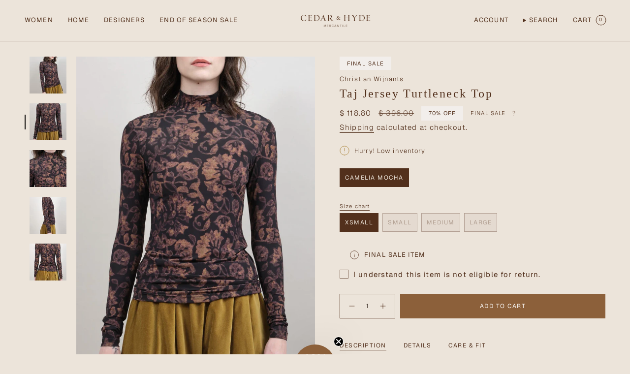

--- FILE ---
content_type: text/html; charset=utf-8
request_url: https://cedarandhyde.com/products/christian-wijnants-taj-jersey-turtleneck-top
body_size: 38565
content:
<!doctype html>
<html class="no-touch supports-no-cookies" lang="en">
  <head><meta charset="UTF-8">
<meta http-equiv="X-UA-Compatible" content="IE=edge">
<meta name="viewport" content="width=device-width,initial-scale=1"><meta name="theme-color" content="#52301c">
<link rel="canonical" href="https://cedarandhyde.com/products/christian-wijnants-taj-jersey-turtleneck-top">

<!-- ======================= Broadcast Theme V8.0.0 ========================= -->


  <link rel="icon" type="image/png" href="//cedarandhyde.com/cdn/shop/files/CedarandHyde_Favicon_Banner-2_891f5bfc-0014-4517-a753-13f74962138e.png?crop=center&height=32&v=1742611024&width=32">

<link rel="preconnect" href="https://fonts.shopifycdn.com" crossorigin><!-- Title and description ================================================ -->


<title>
    
    Christian Wijnants Taj Jersey Turtleneck Top
    
    
    
      &ndash; Cedar &amp; Hyde Mercantile
    
  </title>


  <meta name="description" content="The Taj Jersey Turtleneck Top is a bold printed viscose jersey top featuring a rustic floral design. With long sleeves, a high turtleneck, and a slim fit, this top offers both style and comfort. Perfect for adding a touch of elegance to any outfit.">


<meta property="og:site_name" content="Cedar &amp; Hyde Mercantile">
<meta property="og:url" content="https://cedarandhyde.com/products/christian-wijnants-taj-jersey-turtleneck-top">
<meta property="og:title" content="Christian Wijnants Taj Jersey Turtleneck Top">
<meta property="og:type" content="product">
<meta property="og:description" content="The Taj Jersey Turtleneck Top is a bold printed viscose jersey top featuring a rustic floral design. With long sleeves, a high turtleneck, and a slim fit, this top offers both style and comfort. Perfect for adding a touch of elegance to any outfit."><meta property="og:image" content="http://cedarandhyde.com/cdn/shop/files/christian-wijnants-taj-jersey-turtleneck-top-459.jpg?v=1742698032">
  <meta property="og:image:secure_url" content="https://cedarandhyde.com/cdn/shop/files/christian-wijnants-taj-jersey-turtleneck-top-459.jpg?v=1742698032">
  <meta property="og:image:width" content="1200">
  <meta property="og:image:height" content="1800"><meta property="og:price:amount" content="118.80">
  <meta property="og:price:currency" content="USD"><meta name="twitter:card" content="summary_large_image">
<meta name="twitter:title" content="Christian Wijnants Taj Jersey Turtleneck Top">
<meta name="twitter:description" content="The Taj Jersey Turtleneck Top is a bold printed viscose jersey top featuring a rustic floral design. With long sleeves, a high turtleneck, and a slim fit, this top offers both style and comfort. Perfect for adding a touch of elegance to any outfit.">
<!-- CSS ================================================================== -->
<style data-shopify>
  
  @font-face {
  font-family: Geist;
  font-weight: 300;
  font-style: normal;
  font-display: swap;
  src: url("//cedarandhyde.com/cdn/fonts/geist/geist_n3.1fffebd1feaf38de9d015fa327e0d94c80f51bc5.woff2") format("woff2"),
       url("//cedarandhyde.com/cdn/fonts/geist/geist_n3.3da9b13d468b506b7fc1cff1a9e513ce84af6a6c.woff") format("woff");
}

  @font-face {
  font-family: Geist;
  font-weight: 400;
  font-style: normal;
  font-display: swap;
  src: url("//cedarandhyde.com/cdn/fonts/geist/geist_n4.6e27f20c83b0a07405328f98ff3b0be957c5d6d5.woff2") format("woff2"),
       url("//cedarandhyde.com/cdn/fonts/geist/geist_n4.492f36219dd328eb9d6fa578986db9fe6d514f67.woff") format("woff");
}

  @font-face {
  font-family: Geist;
  font-weight: 400;
  font-style: normal;
  font-display: swap;
  src: url("//cedarandhyde.com/cdn/fonts/geist/geist_n4.6e27f20c83b0a07405328f98ff3b0be957c5d6d5.woff2") format("woff2"),
       url("//cedarandhyde.com/cdn/fonts/geist/geist_n4.492f36219dd328eb9d6fa578986db9fe6d514f67.woff") format("woff");
}

  @font-face {
  font-family: Geist;
  font-weight: 300;
  font-style: normal;
  font-display: swap;
  src: url("//cedarandhyde.com/cdn/fonts/geist/geist_n3.1fffebd1feaf38de9d015fa327e0d94c80f51bc5.woff2") format("woff2"),
       url("//cedarandhyde.com/cdn/fonts/geist/geist_n3.3da9b13d468b506b7fc1cff1a9e513ce84af6a6c.woff") format("woff");
}


  
    @font-face {
  font-family: Geist;
  font-weight: 400;
  font-style: normal;
  font-display: swap;
  src: url("//cedarandhyde.com/cdn/fonts/geist/geist_n4.6e27f20c83b0a07405328f98ff3b0be957c5d6d5.woff2") format("woff2"),
       url("//cedarandhyde.com/cdn/fonts/geist/geist_n4.492f36219dd328eb9d6fa578986db9fe6d514f67.woff") format("woff");
}

  

  

  

  
    @font-face {
  font-family: Geist;
  font-weight: 500;
  font-style: normal;
  font-display: swap;
  src: url("//cedarandhyde.com/cdn/fonts/geist/geist_n5.94fa89da1755608b366e51df60b72b900e50a5c1.woff2") format("woff2"),
       url("//cedarandhyde.com/cdn/fonts/geist/geist_n5.534b61175b56b7696f09dc850ab14f4755fb8071.woff") format("woff");
}

  

  

  
    :root,
    .color-scheme-1 {--COLOR-BG-GRADIENT: #ece4da;
      --COLOR-BG: #ece4da;
      --COLOR-BG-RGB: 236, 228, 218;

      --COLOR-BG-ACCENT: #ece4da;
      --COLOR-BG-ACCENT-LIGHTEN: #ffffff;

      /* === Link Color ===*/

      --COLOR-LINK: #52301c;
      --COLOR-LINK-A50: rgba(82, 48, 28, 0.5);
      --COLOR-LINK-A70: rgba(82, 48, 28, 0.7);
      --COLOR-LINK-HOVER: rgba(82, 48, 28, 0.7);
      --COLOR-LINK-OPPOSITE: #ffffff;

      --COLOR-TEXT: #52301c;
      --COLOR-TEXT-HOVER: rgba(82, 48, 28, 0.7);
      --COLOR-TEXT-LIGHT: #806655;
      --COLOR-TEXT-DARK: #1b0f07;
      --COLOR-TEXT-A5:  rgba(82, 48, 28, 0.05);
      --COLOR-TEXT-A35: rgba(82, 48, 28, 0.35);
      --COLOR-TEXT-A50: rgba(82, 48, 28, 0.5);
      --COLOR-TEXT-A80: rgba(82, 48, 28, 0.8);


      --COLOR-BORDER: rgb(82, 48, 28);
      --COLOR-BORDER-LIGHT: #907868;
      --COLOR-BORDER-DARK: #060302;
      --COLOR-BORDER-HAIRLINE: #e7ddd0;

      --overlay-bg: #52301c;

      /* === Bright color ===*/
      --COLOR-ACCENT: #52301c;
      --COLOR-ACCENT-HOVER: #1b0f07;
      --COLOR-ACCENT-FADE: rgba(82, 48, 28, 0.05);
      --COLOR-ACCENT-LIGHT: #d96d2e;

      /* === Default Cart Gradient ===*/

      --FREE-SHIPPING-GRADIENT: linear-gradient(to right, var(--COLOR-ACCENT-LIGHT) 0%, var(--accent) 100%);

      /* === Buttons ===*/
      --BTN-PRIMARY-BG: #8c603a;
      --BTN-PRIMARY-TEXT: #ffffff;
      --BTN-PRIMARY-BORDER: #52301c;
      --BTN-PRIMARY-BORDER-A70: rgba(82, 48, 28, 0.7);

      
      
        --BTN-PRIMARY-BG-BRIGHTER: #7a5433;
      

      --BTN-SECONDARY-BG: #ab8439;
      --BTN-SECONDARY-TEXT: #ffffff;
      --BTN-SECONDARY-BORDER: #52301c;
      --BTN-SECONDARY-BORDER-A70: rgba(82, 48, 28, 0.7);

      
      
        --BTN-SECONDARY-BG-BRIGHTER: #987533;
      

      
--COLOR-BG-BRIGHTER: #e3d8c9;

      --COLOR-BG-ALPHA-25: rgba(236, 228, 218, 0.25);
      --COLOR-BG-TRANSPARENT: rgba(236, 228, 218, 0);--COLOR-FOOTER-BG-HAIRLINE: #e7ddd0;

      /* Dynamic color variables */
      --accent: var(--COLOR-ACCENT);
      --accent-fade: var(--COLOR-ACCENT-FADE);
      --accent-hover: var(--COLOR-ACCENT-HOVER);
      --border: var(--COLOR-BORDER);
      --border-dark: var(--COLOR-BORDER-DARK);
      --border-light: var(--COLOR-BORDER-LIGHT);
      --border-hairline: var(--COLOR-BORDER-HAIRLINE);
      --bg: var(--COLOR-BG-GRADIENT, var(--COLOR-BG));
      --bg-accent: var(--COLOR-BG-ACCENT);
      --bg-accent-lighten: var(--COLOR-BG-ACCENT-LIGHTEN);
      --icons: var(--COLOR-TEXT);
      --link: var(--COLOR-LINK);
      --link-a50: var(--COLOR-LINK-A50);
      --link-a70: var(--COLOR-LINK-A70);
      --link-hover: var(--COLOR-LINK-HOVER);
      --link-opposite: var(--COLOR-LINK-OPPOSITE);
      --text: var(--COLOR-TEXT);
      --text-dark: var(--COLOR-TEXT-DARK);
      --text-light: var(--COLOR-TEXT-LIGHT);
      --text-hover: var(--COLOR-TEXT-HOVER);
      --text-a5: var(--COLOR-TEXT-A5);
      --text-a35: var(--COLOR-TEXT-A35);
      --text-a50: var(--COLOR-TEXT-A50);
      --text-a80: var(--COLOR-TEXT-A80);
    }
  
    
    .color-scheme-2 {--COLOR-BG-GRADIENT: #e3d0ba;
      --COLOR-BG: #e3d0ba;
      --COLOR-BG-RGB: 227, 208, 186;

      --COLOR-BG-ACCENT: #e3d0ba;
      --COLOR-BG-ACCENT-LIGHTEN: #f9f5f0;

      /* === Link Color ===*/

      --COLOR-LINK: #52301c;
      --COLOR-LINK-A50: rgba(82, 48, 28, 0.5);
      --COLOR-LINK-A70: rgba(82, 48, 28, 0.7);
      --COLOR-LINK-HOVER: rgba(82, 48, 28, 0.7);
      --COLOR-LINK-OPPOSITE: #ffffff;

      --COLOR-TEXT: #52301c;
      --COLOR-TEXT-HOVER: rgba(82, 48, 28, 0.7);
      --COLOR-TEXT-LIGHT: #7e604b;
      --COLOR-TEXT-DARK: #1b0f07;
      --COLOR-TEXT-A5:  rgba(82, 48, 28, 0.05);
      --COLOR-TEXT-A35: rgba(82, 48, 28, 0.35);
      --COLOR-TEXT-A50: rgba(82, 48, 28, 0.5);
      --COLOR-TEXT-A80: rgba(82, 48, 28, 0.8);


      --COLOR-BORDER: rgb(82, 48, 28);
      --COLOR-BORDER-LIGHT: #8c705b;
      --COLOR-BORDER-DARK: #060302;
      --COLOR-BORDER-HAIRLINE: #dfc9af;

      --overlay-bg: #52301c;

      /* === Bright color ===*/
      --COLOR-ACCENT: #52301c;
      --COLOR-ACCENT-HOVER: #1b0f07;
      --COLOR-ACCENT-FADE: rgba(82, 48, 28, 0.05);
      --COLOR-ACCENT-LIGHT: #d96d2e;

      /* === Default Cart Gradient ===*/

      --FREE-SHIPPING-GRADIENT: linear-gradient(to right, var(--COLOR-ACCENT-LIGHT) 0%, var(--accent) 100%);

      /* === Buttons ===*/
      --BTN-PRIMARY-BG: #8c603a;
      --BTN-PRIMARY-TEXT: #ffffff;
      --BTN-PRIMARY-BORDER: #52301c;
      --BTN-PRIMARY-BORDER-A70: rgba(82, 48, 28, 0.7);

      
      
        --BTN-PRIMARY-BG-BRIGHTER: #7a5433;
      

      --BTN-SECONDARY-BG: #d9c4ac;
      --BTN-SECONDARY-TEXT: #52301c;
      --BTN-SECONDARY-BORDER: #52301c;
      --BTN-SECONDARY-BORDER-A70: rgba(82, 48, 28, 0.7);

      
      
        --BTN-SECONDARY-BG-BRIGHTER: #d1b89b;
      

      
--COLOR-BG-BRIGHTER: #dcc4a8;

      --COLOR-BG-ALPHA-25: rgba(227, 208, 186, 0.25);
      --COLOR-BG-TRANSPARENT: rgba(227, 208, 186, 0);--COLOR-FOOTER-BG-HAIRLINE: #dfc9af;

      /* Dynamic color variables */
      --accent: var(--COLOR-ACCENT);
      --accent-fade: var(--COLOR-ACCENT-FADE);
      --accent-hover: var(--COLOR-ACCENT-HOVER);
      --border: var(--COLOR-BORDER);
      --border-dark: var(--COLOR-BORDER-DARK);
      --border-light: var(--COLOR-BORDER-LIGHT);
      --border-hairline: var(--COLOR-BORDER-HAIRLINE);
      --bg: var(--COLOR-BG-GRADIENT, var(--COLOR-BG));
      --bg-accent: var(--COLOR-BG-ACCENT);
      --bg-accent-lighten: var(--COLOR-BG-ACCENT-LIGHTEN);
      --icons: var(--COLOR-TEXT);
      --link: var(--COLOR-LINK);
      --link-a50: var(--COLOR-LINK-A50);
      --link-a70: var(--COLOR-LINK-A70);
      --link-hover: var(--COLOR-LINK-HOVER);
      --link-opposite: var(--COLOR-LINK-OPPOSITE);
      --text: var(--COLOR-TEXT);
      --text-dark: var(--COLOR-TEXT-DARK);
      --text-light: var(--COLOR-TEXT-LIGHT);
      --text-hover: var(--COLOR-TEXT-HOVER);
      --text-a5: var(--COLOR-TEXT-A5);
      --text-a35: var(--COLOR-TEXT-A35);
      --text-a50: var(--COLOR-TEXT-A50);
      --text-a80: var(--COLOR-TEXT-A80);
    }
  
    
    .color-scheme-3 {--COLOR-BG-GRADIENT: #ece4da;
      --COLOR-BG: #ece4da;
      --COLOR-BG-RGB: 236, 228, 218;

      --COLOR-BG-ACCENT: #ece4da;
      --COLOR-BG-ACCENT-LIGHTEN: #ffffff;

      /* === Link Color ===*/

      --COLOR-LINK: #ffffff;
      --COLOR-LINK-A50: rgba(255, 255, 255, 0.5);
      --COLOR-LINK-A70: rgba(255, 255, 255, 0.7);
      --COLOR-LINK-HOVER: rgba(255, 255, 255, 0.7);
      --COLOR-LINK-OPPOSITE: #000000;

      --COLOR-TEXT: #52301c;
      --COLOR-TEXT-HOVER: rgba(82, 48, 28, 0.7);
      --COLOR-TEXT-LIGHT: #806655;
      --COLOR-TEXT-DARK: #1b0f07;
      --COLOR-TEXT-A5:  rgba(82, 48, 28, 0.05);
      --COLOR-TEXT-A35: rgba(82, 48, 28, 0.35);
      --COLOR-TEXT-A50: rgba(82, 48, 28, 0.5);
      --COLOR-TEXT-A80: rgba(82, 48, 28, 0.8);


      --COLOR-BORDER: rgb(82, 48, 28);
      --COLOR-BORDER-LIGHT: #907868;
      --COLOR-BORDER-DARK: #060302;
      --COLOR-BORDER-HAIRLINE: #e7ddd0;

      --overlay-bg: #000000;

      /* === Bright color ===*/
      --COLOR-ACCENT: #ab8c52;
      --COLOR-ACCENT-HOVER: #806430;
      --COLOR-ACCENT-FADE: rgba(171, 140, 82, 0.05);
      --COLOR-ACCENT-LIGHT: #e8d4ae;

      /* === Default Cart Gradient ===*/

      --FREE-SHIPPING-GRADIENT: linear-gradient(to right, var(--COLOR-ACCENT-LIGHT) 0%, var(--accent) 100%);

      /* === Buttons ===*/
      --BTN-PRIMARY-BG: #8c603a;
      --BTN-PRIMARY-TEXT: #ffffff;
      --BTN-PRIMARY-BORDER: #ffffff;
      --BTN-PRIMARY-BORDER-A70: rgba(255, 255, 255, 0.7);

      
      
        --BTN-PRIMARY-BG-BRIGHTER: #7a5433;
      

      --BTN-SECONDARY-BG: #ab8c52;
      --BTN-SECONDARY-TEXT: #ffffff;
      --BTN-SECONDARY-BORDER: #ab8c52;
      --BTN-SECONDARY-BORDER-A70: rgba(171, 140, 82, 0.7);

      
      
        --BTN-SECONDARY-BG-BRIGHTER: #9a7e4a;
      

      
--COLOR-BG-BRIGHTER: #e3d8c9;

      --COLOR-BG-ALPHA-25: rgba(236, 228, 218, 0.25);
      --COLOR-BG-TRANSPARENT: rgba(236, 228, 218, 0);--COLOR-FOOTER-BG-HAIRLINE: #e7ddd0;

      /* Dynamic color variables */
      --accent: var(--COLOR-ACCENT);
      --accent-fade: var(--COLOR-ACCENT-FADE);
      --accent-hover: var(--COLOR-ACCENT-HOVER);
      --border: var(--COLOR-BORDER);
      --border-dark: var(--COLOR-BORDER-DARK);
      --border-light: var(--COLOR-BORDER-LIGHT);
      --border-hairline: var(--COLOR-BORDER-HAIRLINE);
      --bg: var(--COLOR-BG-GRADIENT, var(--COLOR-BG));
      --bg-accent: var(--COLOR-BG-ACCENT);
      --bg-accent-lighten: var(--COLOR-BG-ACCENT-LIGHTEN);
      --icons: var(--COLOR-TEXT);
      --link: var(--COLOR-LINK);
      --link-a50: var(--COLOR-LINK-A50);
      --link-a70: var(--COLOR-LINK-A70);
      --link-hover: var(--COLOR-LINK-HOVER);
      --link-opposite: var(--COLOR-LINK-OPPOSITE);
      --text: var(--COLOR-TEXT);
      --text-dark: var(--COLOR-TEXT-DARK);
      --text-light: var(--COLOR-TEXT-LIGHT);
      --text-hover: var(--COLOR-TEXT-HOVER);
      --text-a5: var(--COLOR-TEXT-A5);
      --text-a35: var(--COLOR-TEXT-A35);
      --text-a50: var(--COLOR-TEXT-A50);
      --text-a80: var(--COLOR-TEXT-A80);
    }
  
    
    .color-scheme-4 {--COLOR-BG-GRADIENT: #d9c4ac;
      --COLOR-BG: #d9c4ac;
      --COLOR-BG-RGB: 217, 196, 172;

      --COLOR-BG-ACCENT: #d9c4ac;
      --COLOR-BG-ACCENT-LIGHTEN: #f1e9e0;

      /* === Link Color ===*/

      --COLOR-LINK: #52301c;
      --COLOR-LINK-A50: rgba(82, 48, 28, 0.5);
      --COLOR-LINK-A70: rgba(82, 48, 28, 0.7);
      --COLOR-LINK-HOVER: rgba(82, 48, 28, 0.7);
      --COLOR-LINK-OPPOSITE: #ffffff;

      --COLOR-TEXT: #52301c;
      --COLOR-TEXT-HOVER: rgba(82, 48, 28, 0.7);
      --COLOR-TEXT-LIGHT: #7b5c47;
      --COLOR-TEXT-DARK: #1b0f07;
      --COLOR-TEXT-A5:  rgba(82, 48, 28, 0.05);
      --COLOR-TEXT-A35: rgba(82, 48, 28, 0.35);
      --COLOR-TEXT-A50: rgba(82, 48, 28, 0.5);
      --COLOR-TEXT-A80: rgba(82, 48, 28, 0.8);


      --COLOR-BORDER: rgb(82, 48, 28);
      --COLOR-BORDER-LIGHT: #886b56;
      --COLOR-BORDER-DARK: #060302;
      --COLOR-BORDER-HAIRLINE: #d4bda2;

      --overlay-bg: #000000;

      /* === Bright color ===*/
      --COLOR-ACCENT: #52301c;
      --COLOR-ACCENT-HOVER: #1b0f07;
      --COLOR-ACCENT-FADE: rgba(82, 48, 28, 0.05);
      --COLOR-ACCENT-LIGHT: #d96d2e;

      /* === Default Cart Gradient ===*/

      --FREE-SHIPPING-GRADIENT: linear-gradient(to right, var(--COLOR-ACCENT-LIGHT) 0%, var(--accent) 100%);

      /* === Buttons ===*/
      --BTN-PRIMARY-BG: #ffffff;
      --BTN-PRIMARY-TEXT: #52301c;
      --BTN-PRIMARY-BORDER: #52301c;
      --BTN-PRIMARY-BORDER-A70: rgba(82, 48, 28, 0.7);

      
      
        --BTN-PRIMARY-BG-BRIGHTER: #f2f2f2;
      

      --BTN-SECONDARY-BG: #ab8c52;
      --BTN-SECONDARY-TEXT: #ffffff;
      --BTN-SECONDARY-BORDER: #52301c;
      --BTN-SECONDARY-BORDER-A70: rgba(82, 48, 28, 0.7);

      
      
        --BTN-SECONDARY-BG-BRIGHTER: #9a7e4a;
      

      
--COLOR-BG-BRIGHTER: #d1b89b;

      --COLOR-BG-ALPHA-25: rgba(217, 196, 172, 0.25);
      --COLOR-BG-TRANSPARENT: rgba(217, 196, 172, 0);--COLOR-FOOTER-BG-HAIRLINE: #d4bda2;

      /* Dynamic color variables */
      --accent: var(--COLOR-ACCENT);
      --accent-fade: var(--COLOR-ACCENT-FADE);
      --accent-hover: var(--COLOR-ACCENT-HOVER);
      --border: var(--COLOR-BORDER);
      --border-dark: var(--COLOR-BORDER-DARK);
      --border-light: var(--COLOR-BORDER-LIGHT);
      --border-hairline: var(--COLOR-BORDER-HAIRLINE);
      --bg: var(--COLOR-BG-GRADIENT, var(--COLOR-BG));
      --bg-accent: var(--COLOR-BG-ACCENT);
      --bg-accent-lighten: var(--COLOR-BG-ACCENT-LIGHTEN);
      --icons: var(--COLOR-TEXT);
      --link: var(--COLOR-LINK);
      --link-a50: var(--COLOR-LINK-A50);
      --link-a70: var(--COLOR-LINK-A70);
      --link-hover: var(--COLOR-LINK-HOVER);
      --link-opposite: var(--COLOR-LINK-OPPOSITE);
      --text: var(--COLOR-TEXT);
      --text-dark: var(--COLOR-TEXT-DARK);
      --text-light: var(--COLOR-TEXT-LIGHT);
      --text-hover: var(--COLOR-TEXT-HOVER);
      --text-a5: var(--COLOR-TEXT-A5);
      --text-a35: var(--COLOR-TEXT-A35);
      --text-a50: var(--COLOR-TEXT-A50);
      --text-a80: var(--COLOR-TEXT-A80);
    }
  
    
    .color-scheme-5 {--COLOR-BG-GRADIENT: #868154;
      --COLOR-BG: #868154;
      --COLOR-BG-RGB: 134, 129, 84;

      --COLOR-BG-ACCENT: #868154;
      --COLOR-BG-ACCENT-LIGHTEN: #aca77b;

      /* === Link Color ===*/

      --COLOR-LINK: #ffffff;
      --COLOR-LINK-A50: rgba(255, 255, 255, 0.5);
      --COLOR-LINK-A70: rgba(255, 255, 255, 0.7);
      --COLOR-LINK-HOVER: rgba(255, 255, 255, 0.7);
      --COLOR-LINK-OPPOSITE: #000000;

      --COLOR-TEXT: #ffffff;
      --COLOR-TEXT-HOVER: rgba(255, 255, 255, 0.7);
      --COLOR-TEXT-LIGHT: #dbd9cc;
      --COLOR-TEXT-DARK: #d9d9d9;
      --COLOR-TEXT-A5:  rgba(255, 255, 255, 0.05);
      --COLOR-TEXT-A35: rgba(255, 255, 255, 0.35);
      --COLOR-TEXT-A50: rgba(255, 255, 255, 0.5);
      --COLOR-TEXT-A80: rgba(255, 255, 255, 0.8);


      --COLOR-BORDER: rgb(227, 208, 186);
      --COLOR-BORDER-LIGHT: #beb091;
      --COLOR-BORDER-DARK: #c69f71;
      --COLOR-BORDER-HAIRLINE: #7d784e;

      --overlay-bg: #000000;

      /* === Bright color ===*/
      --COLOR-ACCENT: #ab8c52;
      --COLOR-ACCENT-HOVER: #806430;
      --COLOR-ACCENT-FADE: rgba(171, 140, 82, 0.05);
      --COLOR-ACCENT-LIGHT: #e8d4ae;

      /* === Default Cart Gradient ===*/

      --FREE-SHIPPING-GRADIENT: linear-gradient(to right, var(--COLOR-ACCENT-LIGHT) 0%, var(--accent) 100%);

      /* === Buttons ===*/
      --BTN-PRIMARY-BG: #52301c;
      --BTN-PRIMARY-TEXT: #ffffff;
      --BTN-PRIMARY-BORDER: #52301c;
      --BTN-PRIMARY-BORDER-A70: rgba(82, 48, 28, 0.7);

      
      
        --BTN-PRIMARY-BG-BRIGHTER: #653b22;
      

      --BTN-SECONDARY-BG: #ab8c52;
      --BTN-SECONDARY-TEXT: #ffffff;
      --BTN-SECONDARY-BORDER: #ab8c52;
      --BTN-SECONDARY-BORDER-A70: rgba(171, 140, 82, 0.7);

      
      
        --BTN-SECONDARY-BG-BRIGHTER: #9a7e4a;
      

      
--COLOR-BG-BRIGHTER: #76724a;

      --COLOR-BG-ALPHA-25: rgba(134, 129, 84, 0.25);
      --COLOR-BG-TRANSPARENT: rgba(134, 129, 84, 0);--COLOR-FOOTER-BG-HAIRLINE: #7d784e;

      /* Dynamic color variables */
      --accent: var(--COLOR-ACCENT);
      --accent-fade: var(--COLOR-ACCENT-FADE);
      --accent-hover: var(--COLOR-ACCENT-HOVER);
      --border: var(--COLOR-BORDER);
      --border-dark: var(--COLOR-BORDER-DARK);
      --border-light: var(--COLOR-BORDER-LIGHT);
      --border-hairline: var(--COLOR-BORDER-HAIRLINE);
      --bg: var(--COLOR-BG-GRADIENT, var(--COLOR-BG));
      --bg-accent: var(--COLOR-BG-ACCENT);
      --bg-accent-lighten: var(--COLOR-BG-ACCENT-LIGHTEN);
      --icons: var(--COLOR-TEXT);
      --link: var(--COLOR-LINK);
      --link-a50: var(--COLOR-LINK-A50);
      --link-a70: var(--COLOR-LINK-A70);
      --link-hover: var(--COLOR-LINK-HOVER);
      --link-opposite: var(--COLOR-LINK-OPPOSITE);
      --text: var(--COLOR-TEXT);
      --text-dark: var(--COLOR-TEXT-DARK);
      --text-light: var(--COLOR-TEXT-LIGHT);
      --text-hover: var(--COLOR-TEXT-HOVER);
      --text-a5: var(--COLOR-TEXT-A5);
      --text-a35: var(--COLOR-TEXT-A35);
      --text-a50: var(--COLOR-TEXT-A50);
      --text-a80: var(--COLOR-TEXT-A80);
    }
  
    
    .color-scheme-6 {--COLOR-BG-GRADIENT: #815a40;
      --COLOR-BG: #815a40;
      --COLOR-BG-RGB: 129, 90, 64;

      --COLOR-BG-ACCENT: #f5f2ec;
      --COLOR-BG-ACCENT-LIGHTEN: #ffffff;

      /* === Link Color ===*/

      --COLOR-LINK: #ffffff;
      --COLOR-LINK-A50: rgba(255, 255, 255, 0.5);
      --COLOR-LINK-A70: rgba(255, 255, 255, 0.7);
      --COLOR-LINK-HOVER: rgba(255, 255, 255, 0.7);
      --COLOR-LINK-OPPOSITE: #000000;

      --COLOR-TEXT: #f7f7f7;
      --COLOR-TEXT-HOVER: rgba(247, 247, 247, 0.7);
      --COLOR-TEXT-LIGHT: #d4c8c0;
      --COLOR-TEXT-DARK: #d7cbcb;
      --COLOR-TEXT-A5:  rgba(247, 247, 247, 0.05);
      --COLOR-TEXT-A35: rgba(247, 247, 247, 0.35);
      --COLOR-TEXT-A50: rgba(247, 247, 247, 0.5);
      --COLOR-TEXT-A80: rgba(247, 247, 247, 0.8);


      --COLOR-BORDER: rgb(255, 255, 255);
      --COLOR-BORDER-LIGHT: #cdbdb3;
      --COLOR-BORDER-DARK: #cccccc;
      --COLOR-BORDER-HAIRLINE: #77533b;

      --overlay-bg: #000000;

      /* === Bright color ===*/
      --COLOR-ACCENT: #ab8c52;
      --COLOR-ACCENT-HOVER: #806430;
      --COLOR-ACCENT-FADE: rgba(171, 140, 82, 0.05);
      --COLOR-ACCENT-LIGHT: #e8d4ae;

      /* === Default Cart Gradient ===*/

      --FREE-SHIPPING-GRADIENT: linear-gradient(to right, var(--COLOR-ACCENT-LIGHT) 0%, var(--accent) 100%);

      /* === Buttons ===*/
      --BTN-PRIMARY-BG: #52301c;
      --BTN-PRIMARY-TEXT: #ffffff;
      --BTN-PRIMARY-BORDER: #ffffff;
      --BTN-PRIMARY-BORDER-A70: rgba(255, 255, 255, 0.7);

      
      
        --BTN-PRIMARY-BG-BRIGHTER: #653b22;
      

      --BTN-SECONDARY-BG: #ab8c52;
      --BTN-SECONDARY-TEXT: #ffffff;
      --BTN-SECONDARY-BORDER: #ab8c52;
      --BTN-SECONDARY-BORDER-A70: rgba(171, 140, 82, 0.7);

      
      
        --BTN-SECONDARY-BG-BRIGHTER: #9a7e4a;
      

      
--COLOR-BG-BRIGHTER: #704e38;

      --COLOR-BG-ALPHA-25: rgba(129, 90, 64, 0.25);
      --COLOR-BG-TRANSPARENT: rgba(129, 90, 64, 0);--COLOR-FOOTER-BG-HAIRLINE: #8b6145;

      /* Dynamic color variables */
      --accent: var(--COLOR-ACCENT);
      --accent-fade: var(--COLOR-ACCENT-FADE);
      --accent-hover: var(--COLOR-ACCENT-HOVER);
      --border: var(--COLOR-BORDER);
      --border-dark: var(--COLOR-BORDER-DARK);
      --border-light: var(--COLOR-BORDER-LIGHT);
      --border-hairline: var(--COLOR-BORDER-HAIRLINE);
      --bg: var(--COLOR-BG-GRADIENT, var(--COLOR-BG));
      --bg-accent: var(--COLOR-BG-ACCENT);
      --bg-accent-lighten: var(--COLOR-BG-ACCENT-LIGHTEN);
      --icons: var(--COLOR-TEXT);
      --link: var(--COLOR-LINK);
      --link-a50: var(--COLOR-LINK-A50);
      --link-a70: var(--COLOR-LINK-A70);
      --link-hover: var(--COLOR-LINK-HOVER);
      --link-opposite: var(--COLOR-LINK-OPPOSITE);
      --text: var(--COLOR-TEXT);
      --text-dark: var(--COLOR-TEXT-DARK);
      --text-light: var(--COLOR-TEXT-LIGHT);
      --text-hover: var(--COLOR-TEXT-HOVER);
      --text-a5: var(--COLOR-TEXT-A5);
      --text-a35: var(--COLOR-TEXT-A35);
      --text-a50: var(--COLOR-TEXT-A50);
      --text-a80: var(--COLOR-TEXT-A80);
    }
  
    
    .color-scheme-7 {--COLOR-BG-GRADIENT: #e3d0ba;
      --COLOR-BG: #e3d0ba;
      --COLOR-BG-RGB: 227, 208, 186;

      --COLOR-BG-ACCENT: #f3f3f3;
      --COLOR-BG-ACCENT-LIGHTEN: #ffffff;

      /* === Link Color ===*/

      --COLOR-LINK: #282c2e;
      --COLOR-LINK-A50: rgba(40, 44, 46, 0.5);
      --COLOR-LINK-A70: rgba(40, 44, 46, 0.7);
      --COLOR-LINK-HOVER: rgba(40, 44, 46, 0.7);
      --COLOR-LINK-OPPOSITE: #ffffff;

      --COLOR-TEXT: #52301c;
      --COLOR-TEXT-HOVER: rgba(82, 48, 28, 0.7);
      --COLOR-TEXT-LIGHT: #7e604b;
      --COLOR-TEXT-DARK: #1b0f07;
      --COLOR-TEXT-A5:  rgba(82, 48, 28, 0.05);
      --COLOR-TEXT-A35: rgba(82, 48, 28, 0.35);
      --COLOR-TEXT-A50: rgba(82, 48, 28, 0.5);
      --COLOR-TEXT-A80: rgba(82, 48, 28, 0.8);


      --COLOR-BORDER: rgb(171, 140, 82);
      --COLOR-BORDER-LIGHT: #c1a77c;
      --COLOR-BORDER-DARK: #665431;
      --COLOR-BORDER-HAIRLINE: #dfc9af;

      --overlay-bg: #000000;

      /* === Bright color ===*/
      --COLOR-ACCENT: #ab8c52;
      --COLOR-ACCENT-HOVER: #806430;
      --COLOR-ACCENT-FADE: rgba(171, 140, 82, 0.05);
      --COLOR-ACCENT-LIGHT: #e8d4ae;

      /* === Default Cart Gradient ===*/

      --FREE-SHIPPING-GRADIENT: linear-gradient(to right, var(--COLOR-ACCENT-LIGHT) 0%, var(--accent) 100%);

      /* === Buttons ===*/
      --BTN-PRIMARY-BG: #212121;
      --BTN-PRIMARY-TEXT: #ffffff;
      --BTN-PRIMARY-BORDER: #212121;
      --BTN-PRIMARY-BORDER-A70: rgba(33, 33, 33, 0.7);

      
      
        --BTN-PRIMARY-BG-BRIGHTER: #2e2e2e;
      

      --BTN-SECONDARY-BG: #ab8c52;
      --BTN-SECONDARY-TEXT: #ffffff;
      --BTN-SECONDARY-BORDER: #ab8c52;
      --BTN-SECONDARY-BORDER-A70: rgba(171, 140, 82, 0.7);

      
      
        --BTN-SECONDARY-BG-BRIGHTER: #9a7e4a;
      

      
--COLOR-BG-BRIGHTER: #dcc4a8;

      --COLOR-BG-ALPHA-25: rgba(227, 208, 186, 0.25);
      --COLOR-BG-TRANSPARENT: rgba(227, 208, 186, 0);--COLOR-FOOTER-BG-HAIRLINE: #dfc9af;

      /* Dynamic color variables */
      --accent: var(--COLOR-ACCENT);
      --accent-fade: var(--COLOR-ACCENT-FADE);
      --accent-hover: var(--COLOR-ACCENT-HOVER);
      --border: var(--COLOR-BORDER);
      --border-dark: var(--COLOR-BORDER-DARK);
      --border-light: var(--COLOR-BORDER-LIGHT);
      --border-hairline: var(--COLOR-BORDER-HAIRLINE);
      --bg: var(--COLOR-BG-GRADIENT, var(--COLOR-BG));
      --bg-accent: var(--COLOR-BG-ACCENT);
      --bg-accent-lighten: var(--COLOR-BG-ACCENT-LIGHTEN);
      --icons: var(--COLOR-TEXT);
      --link: var(--COLOR-LINK);
      --link-a50: var(--COLOR-LINK-A50);
      --link-a70: var(--COLOR-LINK-A70);
      --link-hover: var(--COLOR-LINK-HOVER);
      --link-opposite: var(--COLOR-LINK-OPPOSITE);
      --text: var(--COLOR-TEXT);
      --text-dark: var(--COLOR-TEXT-DARK);
      --text-light: var(--COLOR-TEXT-LIGHT);
      --text-hover: var(--COLOR-TEXT-HOVER);
      --text-a5: var(--COLOR-TEXT-A5);
      --text-a35: var(--COLOR-TEXT-A35);
      --text-a50: var(--COLOR-TEXT-A50);
      --text-a80: var(--COLOR-TEXT-A80);
    }
  
    
    .color-scheme-8 {--COLOR-BG-GRADIENT: #eae6dd;
      --COLOR-BG: #eae6dd;
      --COLOR-BG-RGB: 234, 230, 221;

      --COLOR-BG-ACCENT: #f5f2ec;
      --COLOR-BG-ACCENT-LIGHTEN: #ffffff;

      /* === Link Color ===*/

      --COLOR-LINK: #282c2e;
      --COLOR-LINK-A50: rgba(40, 44, 46, 0.5);
      --COLOR-LINK-A70: rgba(40, 44, 46, 0.7);
      --COLOR-LINK-HOVER: rgba(40, 44, 46, 0.7);
      --COLOR-LINK-OPPOSITE: #ffffff;

      --COLOR-TEXT: #212121;
      --COLOR-TEXT-HOVER: rgba(33, 33, 33, 0.7);
      --COLOR-TEXT-LIGHT: #5d5c59;
      --COLOR-TEXT-DARK: #000000;
      --COLOR-TEXT-A5:  rgba(33, 33, 33, 0.05);
      --COLOR-TEXT-A35: rgba(33, 33, 33, 0.35);
      --COLOR-TEXT-A50: rgba(33, 33, 33, 0.5);
      --COLOR-TEXT-A80: rgba(33, 33, 33, 0.8);


      --COLOR-BORDER: rgb(209, 205, 196);
      --COLOR-BORDER-LIGHT: #dbd7ce;
      --COLOR-BORDER-DARK: #a49c8b;
      --COLOR-BORDER-HAIRLINE: #e4dfd4;

      --overlay-bg: #000000;

      /* === Bright color ===*/
      --COLOR-ACCENT: #ab8c52;
      --COLOR-ACCENT-HOVER: #806430;
      --COLOR-ACCENT-FADE: rgba(171, 140, 82, 0.05);
      --COLOR-ACCENT-LIGHT: #e8d4ae;

      /* === Default Cart Gradient ===*/

      --FREE-SHIPPING-GRADIENT: linear-gradient(to right, var(--COLOR-ACCENT-LIGHT) 0%, var(--accent) 100%);

      /* === Buttons ===*/
      --BTN-PRIMARY-BG: #212121;
      --BTN-PRIMARY-TEXT: #ffffff;
      --BTN-PRIMARY-BORDER: #212121;
      --BTN-PRIMARY-BORDER-A70: rgba(33, 33, 33, 0.7);

      
      
        --BTN-PRIMARY-BG-BRIGHTER: #2e2e2e;
      

      --BTN-SECONDARY-BG: #ab8c52;
      --BTN-SECONDARY-TEXT: #ffffff;
      --BTN-SECONDARY-BORDER: #ab8c52;
      --BTN-SECONDARY-BORDER-A70: rgba(171, 140, 82, 0.7);

      
      
        --BTN-SECONDARY-BG-BRIGHTER: #9a7e4a;
      

      
--COLOR-BG-BRIGHTER: #e0dacd;

      --COLOR-BG-ALPHA-25: rgba(234, 230, 221, 0.25);
      --COLOR-BG-TRANSPARENT: rgba(234, 230, 221, 0);--COLOR-FOOTER-BG-HAIRLINE: #e4dfd4;

      /* Dynamic color variables */
      --accent: var(--COLOR-ACCENT);
      --accent-fade: var(--COLOR-ACCENT-FADE);
      --accent-hover: var(--COLOR-ACCENT-HOVER);
      --border: var(--COLOR-BORDER);
      --border-dark: var(--COLOR-BORDER-DARK);
      --border-light: var(--COLOR-BORDER-LIGHT);
      --border-hairline: var(--COLOR-BORDER-HAIRLINE);
      --bg: var(--COLOR-BG-GRADIENT, var(--COLOR-BG));
      --bg-accent: var(--COLOR-BG-ACCENT);
      --bg-accent-lighten: var(--COLOR-BG-ACCENT-LIGHTEN);
      --icons: var(--COLOR-TEXT);
      --link: var(--COLOR-LINK);
      --link-a50: var(--COLOR-LINK-A50);
      --link-a70: var(--COLOR-LINK-A70);
      --link-hover: var(--COLOR-LINK-HOVER);
      --link-opposite: var(--COLOR-LINK-OPPOSITE);
      --text: var(--COLOR-TEXT);
      --text-dark: var(--COLOR-TEXT-DARK);
      --text-light: var(--COLOR-TEXT-LIGHT);
      --text-hover: var(--COLOR-TEXT-HOVER);
      --text-a5: var(--COLOR-TEXT-A5);
      --text-a35: var(--COLOR-TEXT-A35);
      --text-a50: var(--COLOR-TEXT-A50);
      --text-a80: var(--COLOR-TEXT-A80);
    }
  
    
    .color-scheme-9 {--COLOR-BG-GRADIENT: #fcfbf9;
      --COLOR-BG: #fcfbf9;
      --COLOR-BG-RGB: 252, 251, 249;

      --COLOR-BG-ACCENT: #f5f2ec;
      --COLOR-BG-ACCENT-LIGHTEN: #ffffff;

      /* === Link Color ===*/

      --COLOR-LINK: #282c2e;
      --COLOR-LINK-A50: rgba(40, 44, 46, 0.5);
      --COLOR-LINK-A70: rgba(40, 44, 46, 0.7);
      --COLOR-LINK-HOVER: rgba(40, 44, 46, 0.7);
      --COLOR-LINK-OPPOSITE: #ffffff;

      --COLOR-TEXT: #52301c;
      --COLOR-TEXT-HOVER: rgba(82, 48, 28, 0.7);
      --COLOR-TEXT-LIGHT: #856d5e;
      --COLOR-TEXT-DARK: #1b0f07;
      --COLOR-TEXT-A5:  rgba(82, 48, 28, 0.05);
      --COLOR-TEXT-A35: rgba(82, 48, 28, 0.35);
      --COLOR-TEXT-A50: rgba(82, 48, 28, 0.5);
      --COLOR-TEXT-A80: rgba(82, 48, 28, 0.8);


      --COLOR-BORDER: rgb(234, 234, 234);
      --COLOR-BORDER-LIGHT: #f1f1f0;
      --COLOR-BORDER-DARK: #b7b7b7;
      --COLOR-BORDER-HAIRLINE: #f7f4ef;

      --overlay-bg: #000000;

      /* === Bright color ===*/
      --COLOR-ACCENT: #ab8c52;
      --COLOR-ACCENT-HOVER: #806430;
      --COLOR-ACCENT-FADE: rgba(171, 140, 82, 0.05);
      --COLOR-ACCENT-LIGHT: #e8d4ae;

      /* === Default Cart Gradient ===*/

      --FREE-SHIPPING-GRADIENT: linear-gradient(to right, var(--COLOR-ACCENT-LIGHT) 0%, var(--accent) 100%);

      /* === Buttons ===*/
      --BTN-PRIMARY-BG: #212121;
      --BTN-PRIMARY-TEXT: #ffffff;
      --BTN-PRIMARY-BORDER: #212121;
      --BTN-PRIMARY-BORDER-A70: rgba(33, 33, 33, 0.7);

      
      
        --BTN-PRIMARY-BG-BRIGHTER: #2e2e2e;
      

      --BTN-SECONDARY-BG: #f5f2ec;
      --BTN-SECONDARY-TEXT: #212121;
      --BTN-SECONDARY-BORDER: #f5f2ec;
      --BTN-SECONDARY-BORDER-A70: rgba(245, 242, 236, 0.7);

      
      
        --BTN-SECONDARY-BG-BRIGHTER: #ece7db;
      

      
--COLOR-BG-BRIGHTER: #f4f0e8;

      --COLOR-BG-ALPHA-25: rgba(252, 251, 249, 0.25);
      --COLOR-BG-TRANSPARENT: rgba(252, 251, 249, 0);--COLOR-FOOTER-BG-HAIRLINE: #f7f4ef;

      /* Dynamic color variables */
      --accent: var(--COLOR-ACCENT);
      --accent-fade: var(--COLOR-ACCENT-FADE);
      --accent-hover: var(--COLOR-ACCENT-HOVER);
      --border: var(--COLOR-BORDER);
      --border-dark: var(--COLOR-BORDER-DARK);
      --border-light: var(--COLOR-BORDER-LIGHT);
      --border-hairline: var(--COLOR-BORDER-HAIRLINE);
      --bg: var(--COLOR-BG-GRADIENT, var(--COLOR-BG));
      --bg-accent: var(--COLOR-BG-ACCENT);
      --bg-accent-lighten: var(--COLOR-BG-ACCENT-LIGHTEN);
      --icons: var(--COLOR-TEXT);
      --link: var(--COLOR-LINK);
      --link-a50: var(--COLOR-LINK-A50);
      --link-a70: var(--COLOR-LINK-A70);
      --link-hover: var(--COLOR-LINK-HOVER);
      --link-opposite: var(--COLOR-LINK-OPPOSITE);
      --text: var(--COLOR-TEXT);
      --text-dark: var(--COLOR-TEXT-DARK);
      --text-light: var(--COLOR-TEXT-LIGHT);
      --text-hover: var(--COLOR-TEXT-HOVER);
      --text-a5: var(--COLOR-TEXT-A5);
      --text-a35: var(--COLOR-TEXT-A35);
      --text-a50: var(--COLOR-TEXT-A50);
      --text-a80: var(--COLOR-TEXT-A80);
    }
  
    
    .color-scheme-10 {--COLOR-BG-GRADIENT: rgba(0,0,0,0);
      --COLOR-BG: rgba(0,0,0,0);
      --COLOR-BG-RGB: 0, 0, 0;

      --COLOR-BG-ACCENT: #f7f7f7;
      --COLOR-BG-ACCENT-LIGHTEN: #ffffff;

      /* === Link Color ===*/

      --COLOR-LINK: #52301c;
      --COLOR-LINK-A50: rgba(82, 48, 28, 0.5);
      --COLOR-LINK-A70: rgba(82, 48, 28, 0.7);
      --COLOR-LINK-HOVER: rgba(82, 48, 28, 0.7);
      --COLOR-LINK-OPPOSITE: #ffffff;

      --COLOR-TEXT: #52301c;
      --COLOR-TEXT-HOVER: rgba(82, 48, 28, 0.7);
      --COLOR-TEXT-LIGHT: rgba(57, 34, 20, 0.7);
      --COLOR-TEXT-DARK: #1b0f07;
      --COLOR-TEXT-A5:  rgba(82, 48, 28, 0.05);
      --COLOR-TEXT-A35: rgba(82, 48, 28, 0.35);
      --COLOR-TEXT-A50: rgba(82, 48, 28, 0.5);
      --COLOR-TEXT-A80: rgba(82, 48, 28, 0.8);


      --COLOR-BORDER: rgb(82, 48, 28);
      --COLOR-BORDER-LIGHT: rgba(49, 29, 17, 0.6);
      --COLOR-BORDER-DARK: #060302;
      --COLOR-BORDER-HAIRLINE: rgba(0, 0, 0, 0.0);

      --overlay-bg: #000000;

      /* === Bright color ===*/
      --COLOR-ACCENT: #ab8c52;
      --COLOR-ACCENT-HOVER: #806430;
      --COLOR-ACCENT-FADE: rgba(171, 140, 82, 0.05);
      --COLOR-ACCENT-LIGHT: #e8d4ae;

      /* === Default Cart Gradient ===*/

      --FREE-SHIPPING-GRADIENT: linear-gradient(to right, var(--COLOR-ACCENT-LIGHT) 0%, var(--accent) 100%);

      /* === Buttons ===*/
      --BTN-PRIMARY-BG: #8c603a;
      --BTN-PRIMARY-TEXT: #ffffff;
      --BTN-PRIMARY-BORDER: #ffffff;
      --BTN-PRIMARY-BORDER-A70: rgba(255, 255, 255, 0.7);

      
      
        --BTN-PRIMARY-BG-BRIGHTER: #7a5433;
      

      --BTN-SECONDARY-BG: #ab8c52;
      --BTN-SECONDARY-TEXT: #ffffff;
      --BTN-SECONDARY-BORDER: #ab8c52;
      --BTN-SECONDARY-BORDER-A70: rgba(171, 140, 82, 0.7);

      
      
        --BTN-SECONDARY-BG-BRIGHTER: #9a7e4a;
      

      
--COLOR-BG-BRIGHTER: rgba(26, 26, 26, 0.0);

      --COLOR-BG-ALPHA-25: rgba(0, 0, 0, 0.25);
      --COLOR-BG-TRANSPARENT: rgba(0, 0, 0, 0);--COLOR-FOOTER-BG-HAIRLINE: rgba(8, 8, 8, 0.0);

      /* Dynamic color variables */
      --accent: var(--COLOR-ACCENT);
      --accent-fade: var(--COLOR-ACCENT-FADE);
      --accent-hover: var(--COLOR-ACCENT-HOVER);
      --border: var(--COLOR-BORDER);
      --border-dark: var(--COLOR-BORDER-DARK);
      --border-light: var(--COLOR-BORDER-LIGHT);
      --border-hairline: var(--COLOR-BORDER-HAIRLINE);
      --bg: var(--COLOR-BG-GRADIENT, var(--COLOR-BG));
      --bg-accent: var(--COLOR-BG-ACCENT);
      --bg-accent-lighten: var(--COLOR-BG-ACCENT-LIGHTEN);
      --icons: var(--COLOR-TEXT);
      --link: var(--COLOR-LINK);
      --link-a50: var(--COLOR-LINK-A50);
      --link-a70: var(--COLOR-LINK-A70);
      --link-hover: var(--COLOR-LINK-HOVER);
      --link-opposite: var(--COLOR-LINK-OPPOSITE);
      --text: var(--COLOR-TEXT);
      --text-dark: var(--COLOR-TEXT-DARK);
      --text-light: var(--COLOR-TEXT-LIGHT);
      --text-hover: var(--COLOR-TEXT-HOVER);
      --text-a5: var(--COLOR-TEXT-A5);
      --text-a35: var(--COLOR-TEXT-A35);
      --text-a50: var(--COLOR-TEXT-A50);
      --text-a80: var(--COLOR-TEXT-A80);
    }
  
    
    .color-scheme-11 {--COLOR-BG-GRADIENT: rgba(0,0,0,0);
      --COLOR-BG: rgba(0,0,0,0);
      --COLOR-BG-RGB: 0, 0, 0;

      --COLOR-BG-ACCENT: #f5f2ec;
      --COLOR-BG-ACCENT-LIGHTEN: #ffffff;

      /* === Link Color ===*/

      --COLOR-LINK: #282c2e;
      --COLOR-LINK-A50: rgba(40, 44, 46, 0.5);
      --COLOR-LINK-A70: rgba(40, 44, 46, 0.7);
      --COLOR-LINK-HOVER: rgba(40, 44, 46, 0.7);
      --COLOR-LINK-OPPOSITE: #ffffff;

      --COLOR-TEXT: #ffffff;
      --COLOR-TEXT-HOVER: rgba(255, 255, 255, 0.7);
      --COLOR-TEXT-LIGHT: rgba(179, 179, 179, 0.7);
      --COLOR-TEXT-DARK: #d9d9d9;
      --COLOR-TEXT-A5:  rgba(255, 255, 255, 0.05);
      --COLOR-TEXT-A35: rgba(255, 255, 255, 0.35);
      --COLOR-TEXT-A50: rgba(255, 255, 255, 0.5);
      --COLOR-TEXT-A80: rgba(255, 255, 255, 0.8);


      --COLOR-BORDER: rgb(209, 205, 196);
      --COLOR-BORDER-LIGHT: rgba(125, 123, 118, 0.6);
      --COLOR-BORDER-DARK: #a49c8b;
      --COLOR-BORDER-HAIRLINE: rgba(0, 0, 0, 0.0);

      --overlay-bg: #000000;

      /* === Bright color ===*/
      --COLOR-ACCENT: #ab8c52;
      --COLOR-ACCENT-HOVER: #806430;
      --COLOR-ACCENT-FADE: rgba(171, 140, 82, 0.05);
      --COLOR-ACCENT-LIGHT: #e8d4ae;

      /* === Default Cart Gradient ===*/

      --FREE-SHIPPING-GRADIENT: linear-gradient(to right, var(--COLOR-ACCENT-LIGHT) 0%, var(--accent) 100%);

      /* === Buttons ===*/
      --BTN-PRIMARY-BG: #212121;
      --BTN-PRIMARY-TEXT: #ffffff;
      --BTN-PRIMARY-BORDER: #ffffff;
      --BTN-PRIMARY-BORDER-A70: rgba(255, 255, 255, 0.7);

      
      
        --BTN-PRIMARY-BG-BRIGHTER: #2e2e2e;
      

      --BTN-SECONDARY-BG: #ab8c52;
      --BTN-SECONDARY-TEXT: #ffffff;
      --BTN-SECONDARY-BORDER: #ab8c52;
      --BTN-SECONDARY-BORDER-A70: rgba(171, 140, 82, 0.7);

      
      
        --BTN-SECONDARY-BG-BRIGHTER: #9a7e4a;
      

      
--COLOR-BG-BRIGHTER: rgba(26, 26, 26, 0.0);

      --COLOR-BG-ALPHA-25: rgba(0, 0, 0, 0.25);
      --COLOR-BG-TRANSPARENT: rgba(0, 0, 0, 0);--COLOR-FOOTER-BG-HAIRLINE: rgba(8, 8, 8, 0.0);

      /* Dynamic color variables */
      --accent: var(--COLOR-ACCENT);
      --accent-fade: var(--COLOR-ACCENT-FADE);
      --accent-hover: var(--COLOR-ACCENT-HOVER);
      --border: var(--COLOR-BORDER);
      --border-dark: var(--COLOR-BORDER-DARK);
      --border-light: var(--COLOR-BORDER-LIGHT);
      --border-hairline: var(--COLOR-BORDER-HAIRLINE);
      --bg: var(--COLOR-BG-GRADIENT, var(--COLOR-BG));
      --bg-accent: var(--COLOR-BG-ACCENT);
      --bg-accent-lighten: var(--COLOR-BG-ACCENT-LIGHTEN);
      --icons: var(--COLOR-TEXT);
      --link: var(--COLOR-LINK);
      --link-a50: var(--COLOR-LINK-A50);
      --link-a70: var(--COLOR-LINK-A70);
      --link-hover: var(--COLOR-LINK-HOVER);
      --link-opposite: var(--COLOR-LINK-OPPOSITE);
      --text: var(--COLOR-TEXT);
      --text-dark: var(--COLOR-TEXT-DARK);
      --text-light: var(--COLOR-TEXT-LIGHT);
      --text-hover: var(--COLOR-TEXT-HOVER);
      --text-a5: var(--COLOR-TEXT-A5);
      --text-a35: var(--COLOR-TEXT-A35);
      --text-a50: var(--COLOR-TEXT-A50);
      --text-a80: var(--COLOR-TEXT-A80);
    }
  

  body, .color-scheme-1, .color-scheme-2, .color-scheme-3, .color-scheme-4, .color-scheme-5, .color-scheme-6, .color-scheme-7, .color-scheme-8, .color-scheme-9, .color-scheme-10, .color-scheme-11 {
    color: var(--text);
    background: var(--bg);
  }

  :root {
    --scrollbar-width: 0px;

    /* === Product grid badges ===*/
    --COLOR-SALE-BG: #f2eeeb;
    --COLOR-SALE-TEXT: #52301c;

    --COLOR-BADGE-BG: #f2eeeb;
    --COLOR-BADGE-TEXT: #52301c;

    --COLOR-SOLD-BG: #f2eeeb;
    --COLOR-SOLD-TEXT: #52301c;

    --COLOR-NEW-BADGE-BG: #ece4da;
    --COLOR-NEW-BADGE-TEXT: #52301c;

    --COLOR-PREORDER-BG: #444444;
    --COLOR-PREORDER-TEXT: #ffffff;

    /* === Quick Add ===*/
    --COLOR-QUICK-ADD-BG: #ece4da;
    --COLOR-QUICK-ADD-BG-BRIGHTER: #e3d8c9;
    --COLOR-QUICK-ADD-TEXT: #52301c;

    /* === Product sale color ===*/
    --COLOR-SALE: #52301c;

    /* === Helper colors for form error states ===*/
    --COLOR-ERROR: #721C24;
    --COLOR-ERROR-BG: #F8D7DA;
    --COLOR-ERROR-BORDER: #F5C6CB;

    --COLOR-SUCCESS: #56AD6A;
    --COLOR-SUCCESS-BG: rgba(86, 173, 106, 0.2);

    
      --RADIUS: 0px;
      --RADIUS-SELECT: 0px;
    

    --COLOR-HEADER-LINK: #52301c;
    --COLOR-HEADER-LINK-HOVER: #52301c;

    --COLOR-MENU-BG: #ece4da;
    --COLOR-SUBMENU-BG: #ece4da;
    --COLOR-SUBMENU-LINK: #52301c;
    --COLOR-SUBMENU-LINK-HOVER: rgba(82, 48, 28, 0.7);
    --COLOR-SUBMENU-TEXT-LIGHT: #806655;

    
      --COLOR-MENU-TRANSPARENT: #52301c;
      --COLOR-MENU-TRANSPARENT-HOVER: #52301c;
    

    --TRANSPARENT: rgba(255, 255, 255, 0);

    /* === Default overlay opacity ===*/
    --underlay-opacity: 1;
    --underlay-bg: rgba(0,0,0,0.4);
    --header-overlay-color: transparent;

    /* === Custom Cursor ===*/
    --ICON-ZOOM-IN: url( "//cedarandhyde.com/cdn/shop/t/283/assets/icon-zoom-in.svg?v=182473373117644429561767109406" );
    --ICON-ZOOM-OUT: url( "//cedarandhyde.com/cdn/shop/t/283/assets/icon-zoom-out.svg?v=101497157853986683871767109406" );

    /* === Custom Icons ===*/
    
    
      
      --ICON-ADD-BAG: url( "//cedarandhyde.com/cdn/shop/t/283/assets/icon-add-bag.svg?v=23763382405227654651767109406" );
      --ICON-ADD-CART: url( "//cedarandhyde.com/cdn/shop/t/283/assets/icon-add-cart.svg?v=3962293684743587821767109406" );
      --ICON-ARROW-LEFT: url( "//cedarandhyde.com/cdn/shop/t/283/assets/icon-nav-arrow-left.svg?v=106782211883556531691767109406" );
      --ICON-ARROW-RIGHT: url( "//cedarandhyde.com/cdn/shop/t/283/assets/icon-nav-arrow-right.svg?v=159363876971816882971767109406" );
      --ICON-SELECT: url("//cedarandhyde.com/cdn/shop/t/283/assets/icon-select.svg?v=150573211567947701091767109406");
    

    --PRODUCT-GRID-ASPECT-RATIO: 150.0%;

    /* === Typography ===*/
    --FONT-HEADING-MINI: 10px;
    --FONT-HEADING-X-SMALL: 14px;
    --FONT-HEADING-SMALL: 16px;
    --FONT-HEADING-MEDIUM: 24px;
    --FONT-HEADING-LARGE: 26px;
    --FONT-HEADING-X-LARGE: 32px;

    --FONT-HEADING-MINI-MOBILE: 10px;
    --FONT-HEADING-X-SMALL-MOBILE: 12px;
    --FONT-HEADING-SMALL-MOBILE: 16px;
    --FONT-HEADING-MEDIUM-MOBILE: 22px;
    --FONT-HEADING-LARGE-MOBILE: 26px;
    --FONT-HEADING-X-LARGE-MOBILE: 30px;

    --FONT-STACK-BODY: Geist, sans-serif;
    --FONT-STYLE-BODY: normal;
    --FONT-WEIGHT-BODY: 300;
    --FONT-WEIGHT-BODY-BOLD: 400;

    --LETTER-SPACING-BODY: 0.075em;

    --FONT-STACK-HEADING: "New York", Iowan Old Style, Apple Garamond, Baskerville, Times New Roman, Droid Serif, Times, Source Serif Pro, serif, Apple Color Emoji, Segoe UI Emoji, Segoe UI Symbol;
    --FONT-WEIGHT-HEADING: 400;
    --FONT-STYLE-HEADING: normal;

    --FONT-UPPERCASE-HEADING: none;
    --LETTER-SPACING-HEADING: 0.1em;

    --FONT-STACK-SUBHEADING: Geist, sans-serif;
    --FONT-WEIGHT-SUBHEADING: 300;
    --FONT-STYLE-SUBHEADING: normal;
    --FONT-SIZE-SUBHEADING-DESKTOP: 15px;
    --FONT-SIZE-SUBHEADING-MOBILE: 14px;

    --FONT-UPPERCASE-SUBHEADING: uppercase;
    --LETTER-SPACING-SUBHEADING: 0.1em;

    --FONT-STACK-NAV: Geist, sans-serif;
    --FONT-WEIGHT-NAV: 400;
    --FONT-WEIGHT-NAV-BOLD: 500;
    --FONT-STYLE-NAV: normal;
    --FONT-SIZE-NAV: 15px;


    --LETTER-SPACING-NAV: 0.1em;

    --FONT-SIZE-BASE: 15px;

    /* === Parallax ===*/
    --PARALLAX-STRENGTH-MIN: 110.0%;
    --PARALLAX-STRENGTH-MAX: 120.0%;--COLUMNS: 4;
    --COLUMNS-MEDIUM: 3;
    --COLUMNS-SMALL: 2;
    --COLUMNS-MOBILE: 1;--LAYOUT-OUTER: 50px;
      --LAYOUT-GUTTER: 32px;
      --LAYOUT-OUTER-MEDIUM: 30px;
      --LAYOUT-GUTTER-MEDIUM: 22px;
      --LAYOUT-OUTER-SMALL: 16px;
      --LAYOUT-GUTTER-SMALL: 16px;--base-animation-delay: 0ms;
    --line-height-normal: 1.375; /* Equals to line-height: normal; */--SIDEBAR-WIDTH: 288px;
      --SIDEBAR-WIDTH-MEDIUM: 258px;--DRAWER-WIDTH: 380px;--ICON-STROKE-WIDTH: 1px;

    /* === Button General ===*/
    --BTN-FONT-STACK: Geist, sans-serif;
    --BTN-FONT-WEIGHT: 400;
    --BTN-FONT-STYLE: normal;
    --BTN-FONT-SIZE: 12px;
    --BTN-SIZE-SMALL: 7px;
    --BTN-SIZE-MEDIUM: 12px;
    --BTN-SIZE-LARGE: 16px;--BTN-FONT-SIZE-BODY: 0.8rem;

    --BTN-LETTER-SPACING: 0.125em;
    --BTN-UPPERCASE: uppercase;
    --BTN-TEXT-ARROW-OFFSET: -1px;

    /* === Button White ===*/
    --COLOR-TEXT-BTN-BG-WHITE: #fff;
    --COLOR-TEXT-BTN-BORDER-WHITE: #fff;
    --COLOR-TEXT-BTN-WHITE: #000;
    --COLOR-TEXT-BTN-WHITE-A70: rgba(255, 255, 255, 0.7);
    --COLOR-TEXT-BTN-BG-WHITE-BRIGHTER: #f2f2f2;

    /* === Button Black ===*/
    --COLOR-TEXT-BTN-BG-BLACK: #000;
    --COLOR-TEXT-BTN-BORDER-BLACK: #000;
    --COLOR-TEXT-BTN-BLACK: #fff;
    --COLOR-TEXT-BTN-BLACK-A70: rgba(0, 0, 0, 0.7);
    --COLOR-TEXT-BTN-BG-BLACK-BRIGHTER: #0d0d0d;

    /* === Swatch Size ===*/
    --swatch-size-filters: 1.15rem;
    --swatch-size-product: 2.2rem;
  }

  /* === Backdrop ===*/
  ::backdrop {
    --underlay-opacity: 1;
    --underlay-bg: rgba(0,0,0,0.4);
  }

  /* === Gray background on Product grid items ===*/
  

  *,
  *::before,
  *::after {
    box-sizing: inherit;
  }

  * { -webkit-font-smoothing: antialiased; }

  html {
    box-sizing: border-box;
    font-size: var(--FONT-SIZE-BASE);
  }

  html,
  body { min-height: 100%; }

  body {
    position: relative;
    min-width: 320px;
    font-size: var(--FONT-SIZE-BASE);
    text-size-adjust: 100%;
    -webkit-text-size-adjust: 100%;
  }
</style>
<link rel="preload" as="font" href="//cedarandhyde.com/cdn/fonts/geist/geist_n3.1fffebd1feaf38de9d015fa327e0d94c80f51bc5.woff2" type="font/woff2" crossorigin><link rel="preload" as="font" href="//cedarandhyde.com/cdn/fonts/geist/geist_n4.6e27f20c83b0a07405328f98ff3b0be957c5d6d5.woff2" type="font/woff2" crossorigin><link rel="preload" as="font" href="//cedarandhyde.com/cdn/fonts/geist/geist_n4.6e27f20c83b0a07405328f98ff3b0be957c5d6d5.woff2" type="font/woff2" crossorigin><link rel="preload" as="font" href="//cedarandhyde.com/cdn/fonts/geist/geist_n3.1fffebd1feaf38de9d015fa327e0d94c80f51bc5.woff2" type="font/woff2" crossorigin><link href="//cedarandhyde.com/cdn/shop/t/283/assets/theme.css?v=55809208563021896391767109406" rel="stylesheet" type="text/css" media="all" />

<script>
    document.documentElement.style.setProperty('--scrollbar-width', `${getScrollbarWidth()}px`);

    function getScrollbarWidth() {
      // Creating invisible container
      const outer = document.createElement('div');
      outer.style.visibility = 'hidden';
      outer.style.overflow = 'scroll'; // forcing scrollbar to appear
      outer.style.msOverflowStyle = 'scrollbar'; // needed for WinJS apps
      document.documentElement.appendChild(outer);

      // Creating inner element and placing it in the container
      const inner = document.createElement('div');
      outer.appendChild(inner);

      // Calculating difference between container's full width and the child width
      const scrollbarWidth = outer.offsetWidth - inner.offsetWidth;

      // Removing temporary elements from the DOM
      outer.parentNode.removeChild(outer);

      return scrollbarWidth;
    }

    let root = '/';
    if (root[root.length - 1] !== '/') {
      root = root + '/';
    }

    window.theme = {
      routes: {
        root: root,
        shop_url: 'https://cedarandhyde.com',
        cart_url: '/cart',
        cart_add_url: '/cart/add',
        cart_change_url: '/cart/change',
        cart_update_url: '/cart/update',
        product_recommendations_url: '/recommendations/products',
        predictive_search_url: '/search/suggest',
        addresses_url: '/account/addresses'
      },
      assets: {
        photoswipe: '//cedarandhyde.com/cdn/shop/t/283/assets/photoswipe.js?v=162613001030112971491767109406',
        rellax: '//cedarandhyde.com/cdn/shop/t/283/assets/rellax.js?v=4664090443844197101767109406',
        smoothscroll: '//cedarandhyde.com/cdn/shop/t/283/assets/smoothscroll.js?v=37906625415260927261767109406',
      },
      strings: {
        addToCart: "ADD TO CART",
        sale: "FINAL SALE",
        soldOut: "Sold Out",
        preOrder: "Pre-order",
        subscription: "Subscription",
        unavailable: "Unavailable",
        unavailable_with_option: `[value] - Unavailable`,
        cartAcceptanceError: "You must accept our terms and conditions.",
        discount_not_applicable: "Discount not applicable",
        discount_already_applied: "Discount already applied",
        shippingCalcSubmitButton: "Calculate shipping",
        shippingCalcSubmitButtonDisabled: "Calculating...",
        oneColor: "color",
        otherColor: "colors",
        free: "Free",
        sku: "SKU",
        playVideo: "Play video",
        pauseVideo: "Pause video",
      },
      settings: {
        cartType: "drawer",
        customerLoggedIn: null ? true : false,
        enableQuickAdd: true,
        enableAnimations: true,
        collectionSwatchStyle: "text-slider",
        mobileMenuType: "old",
        atcButtonShowPrice: false,
        productPageSticky: false,
      },
      sliderArrows: {
        prev: '<button type="button" class="slider__button slider__button--prev" data-button-arrow data-button-prev>' + "Previous" + '</button>',
        next: '<button type="button" class="slider__button slider__button--next" data-button-arrow data-button-next>' + "Next" + '</button>',
      },
      moneyFormat: false ? "$ {{amount}} USD" : "$ {{amount}}",
      moneyWithoutCurrencyFormat: "$ {{amount}}",
      moneyWithCurrencyFormat: "$ {{amount}} USD",
      subtotal: 0,
      info: {
        name: 'broadcast',
        version: '8.0.0',
        role: 'main'
      },
    };

    let windowInnerHeight = window.innerHeight;
    document.documentElement.style.setProperty('--full-height', `${windowInnerHeight}px`);
    document.documentElement.style.setProperty('--three-quarters', `${windowInnerHeight * 0.75}px`);
    document.documentElement.style.setProperty('--two-thirds', `${windowInnerHeight * 0.66}px`);
    document.documentElement.style.setProperty('--one-half', `${windowInnerHeight * 0.5}px`);
    document.documentElement.style.setProperty('--one-third', `${windowInnerHeight * 0.33}px`);
    document.documentElement.style.setProperty('--one-fifth', `${windowInnerHeight * 0.2}px`);
</script>



<!-- Theme Javascript ============================================================== -->
<script src="//cedarandhyde.com/cdn/shop/t/283/assets/vendor.js?v=9664966025159750891767109406" defer="defer"></script>
<script src="//cedarandhyde.com/cdn/shop/t/283/assets/theme.dev.js?v=113208389139196923881767109406" defer="defer"></script><!-- Shopify app scripts =========================================================== -->
<script>window.performance && window.performance.mark && window.performance.mark('shopify.content_for_header.start');</script><meta name="google-site-verification" content="D9eJNIMQJjHIGXNAiI-5DiBlV_YWrAvL2u95HPEZ2Fc">
<meta name="google-site-verification" content="D9eJNIMQJjHIGXNAiI-5DiBlV_YWrAvL2u95HPEZ2Fc">
<meta id="shopify-digital-wallet" name="shopify-digital-wallet" content="/10474928/digital_wallets/dialog">
<meta name="shopify-checkout-api-token" content="590a83126155e08dbff7de03f1ca5030">
<meta id="in-context-paypal-metadata" data-shop-id="10474928" data-venmo-supported="false" data-environment="production" data-locale="en_US" data-paypal-v4="true" data-currency="USD">
<link rel="alternate" type="application/json+oembed" href="https://cedarandhyde.com/products/christian-wijnants-taj-jersey-turtleneck-top.oembed">
<script async="async" src="/checkouts/internal/preloads.js?locale=en-US"></script>
<link rel="preconnect" href="https://shop.app" crossorigin="anonymous">
<script async="async" src="https://shop.app/checkouts/internal/preloads.js?locale=en-US&shop_id=10474928" crossorigin="anonymous"></script>
<script id="apple-pay-shop-capabilities" type="application/json">{"shopId":10474928,"countryCode":"US","currencyCode":"USD","merchantCapabilities":["supports3DS"],"merchantId":"gid:\/\/shopify\/Shop\/10474928","merchantName":"Cedar \u0026 Hyde Mercantile","requiredBillingContactFields":["postalAddress","email","phone"],"requiredShippingContactFields":["postalAddress","email","phone"],"shippingType":"shipping","supportedNetworks":["visa","masterCard","amex","discover","elo","jcb"],"total":{"type":"pending","label":"Cedar \u0026 Hyde Mercantile","amount":"1.00"},"shopifyPaymentsEnabled":true,"supportsSubscriptions":true}</script>
<script id="shopify-features" type="application/json">{"accessToken":"590a83126155e08dbff7de03f1ca5030","betas":["rich-media-storefront-analytics"],"domain":"cedarandhyde.com","predictiveSearch":true,"shopId":10474928,"locale":"en"}</script>
<script>var Shopify = Shopify || {};
Shopify.shop = "cedar-hyde.myshopify.com";
Shopify.locale = "en";
Shopify.currency = {"active":"USD","rate":"1.0"};
Shopify.country = "US";
Shopify.theme = {"name":"2026-Update-Colors","id":137677111383,"schema_name":"Broadcast","schema_version":"8.0.0","theme_store_id":868,"role":"main"};
Shopify.theme.handle = "null";
Shopify.theme.style = {"id":null,"handle":null};
Shopify.cdnHost = "cedarandhyde.com/cdn";
Shopify.routes = Shopify.routes || {};
Shopify.routes.root = "/";</script>
<script type="module">!function(o){(o.Shopify=o.Shopify||{}).modules=!0}(window);</script>
<script>!function(o){function n(){var o=[];function n(){o.push(Array.prototype.slice.apply(arguments))}return n.q=o,n}var t=o.Shopify=o.Shopify||{};t.loadFeatures=n(),t.autoloadFeatures=n()}(window);</script>
<script>
  window.ShopifyPay = window.ShopifyPay || {};
  window.ShopifyPay.apiHost = "shop.app\/pay";
  window.ShopifyPay.redirectState = null;
</script>
<script id="shop-js-analytics" type="application/json">{"pageType":"product"}</script>
<script defer="defer" async type="module" src="//cedarandhyde.com/cdn/shopifycloud/shop-js/modules/v2/client.init-shop-cart-sync_C5BV16lS.en.esm.js"></script>
<script defer="defer" async type="module" src="//cedarandhyde.com/cdn/shopifycloud/shop-js/modules/v2/chunk.common_CygWptCX.esm.js"></script>
<script type="module">
  await import("//cedarandhyde.com/cdn/shopifycloud/shop-js/modules/v2/client.init-shop-cart-sync_C5BV16lS.en.esm.js");
await import("//cedarandhyde.com/cdn/shopifycloud/shop-js/modules/v2/chunk.common_CygWptCX.esm.js");

  window.Shopify.SignInWithShop?.initShopCartSync?.({"fedCMEnabled":true,"windoidEnabled":true});

</script>
<script defer="defer" async type="module" src="//cedarandhyde.com/cdn/shopifycloud/shop-js/modules/v2/client.payment-terms_CZxnsJam.en.esm.js"></script>
<script defer="defer" async type="module" src="//cedarandhyde.com/cdn/shopifycloud/shop-js/modules/v2/chunk.common_CygWptCX.esm.js"></script>
<script defer="defer" async type="module" src="//cedarandhyde.com/cdn/shopifycloud/shop-js/modules/v2/chunk.modal_D71HUcav.esm.js"></script>
<script type="module">
  await import("//cedarandhyde.com/cdn/shopifycloud/shop-js/modules/v2/client.payment-terms_CZxnsJam.en.esm.js");
await import("//cedarandhyde.com/cdn/shopifycloud/shop-js/modules/v2/chunk.common_CygWptCX.esm.js");
await import("//cedarandhyde.com/cdn/shopifycloud/shop-js/modules/v2/chunk.modal_D71HUcav.esm.js");

  
</script>
<script>
  window.Shopify = window.Shopify || {};
  if (!window.Shopify.featureAssets) window.Shopify.featureAssets = {};
  window.Shopify.featureAssets['shop-js'] = {"shop-cart-sync":["modules/v2/client.shop-cart-sync_ZFArdW7E.en.esm.js","modules/v2/chunk.common_CygWptCX.esm.js"],"init-fed-cm":["modules/v2/client.init-fed-cm_CmiC4vf6.en.esm.js","modules/v2/chunk.common_CygWptCX.esm.js"],"shop-button":["modules/v2/client.shop-button_tlx5R9nI.en.esm.js","modules/v2/chunk.common_CygWptCX.esm.js"],"shop-cash-offers":["modules/v2/client.shop-cash-offers_DOA2yAJr.en.esm.js","modules/v2/chunk.common_CygWptCX.esm.js","modules/v2/chunk.modal_D71HUcav.esm.js"],"init-windoid":["modules/v2/client.init-windoid_sURxWdc1.en.esm.js","modules/v2/chunk.common_CygWptCX.esm.js"],"shop-toast-manager":["modules/v2/client.shop-toast-manager_ClPi3nE9.en.esm.js","modules/v2/chunk.common_CygWptCX.esm.js"],"init-shop-email-lookup-coordinator":["modules/v2/client.init-shop-email-lookup-coordinator_B8hsDcYM.en.esm.js","modules/v2/chunk.common_CygWptCX.esm.js"],"init-shop-cart-sync":["modules/v2/client.init-shop-cart-sync_C5BV16lS.en.esm.js","modules/v2/chunk.common_CygWptCX.esm.js"],"avatar":["modules/v2/client.avatar_BTnouDA3.en.esm.js"],"pay-button":["modules/v2/client.pay-button_FdsNuTd3.en.esm.js","modules/v2/chunk.common_CygWptCX.esm.js"],"init-customer-accounts":["modules/v2/client.init-customer-accounts_DxDtT_ad.en.esm.js","modules/v2/client.shop-login-button_C5VAVYt1.en.esm.js","modules/v2/chunk.common_CygWptCX.esm.js","modules/v2/chunk.modal_D71HUcav.esm.js"],"init-shop-for-new-customer-accounts":["modules/v2/client.init-shop-for-new-customer-accounts_ChsxoAhi.en.esm.js","modules/v2/client.shop-login-button_C5VAVYt1.en.esm.js","modules/v2/chunk.common_CygWptCX.esm.js","modules/v2/chunk.modal_D71HUcav.esm.js"],"shop-login-button":["modules/v2/client.shop-login-button_C5VAVYt1.en.esm.js","modules/v2/chunk.common_CygWptCX.esm.js","modules/v2/chunk.modal_D71HUcav.esm.js"],"init-customer-accounts-sign-up":["modules/v2/client.init-customer-accounts-sign-up_CPSyQ0Tj.en.esm.js","modules/v2/client.shop-login-button_C5VAVYt1.en.esm.js","modules/v2/chunk.common_CygWptCX.esm.js","modules/v2/chunk.modal_D71HUcav.esm.js"],"shop-follow-button":["modules/v2/client.shop-follow-button_Cva4Ekp9.en.esm.js","modules/v2/chunk.common_CygWptCX.esm.js","modules/v2/chunk.modal_D71HUcav.esm.js"],"checkout-modal":["modules/v2/client.checkout-modal_BPM8l0SH.en.esm.js","modules/v2/chunk.common_CygWptCX.esm.js","modules/v2/chunk.modal_D71HUcav.esm.js"],"lead-capture":["modules/v2/client.lead-capture_Bi8yE_yS.en.esm.js","modules/v2/chunk.common_CygWptCX.esm.js","modules/v2/chunk.modal_D71HUcav.esm.js"],"shop-login":["modules/v2/client.shop-login_D6lNrXab.en.esm.js","modules/v2/chunk.common_CygWptCX.esm.js","modules/v2/chunk.modal_D71HUcav.esm.js"],"payment-terms":["modules/v2/client.payment-terms_CZxnsJam.en.esm.js","modules/v2/chunk.common_CygWptCX.esm.js","modules/v2/chunk.modal_D71HUcav.esm.js"]};
</script>
<script>(function() {
  var isLoaded = false;
  function asyncLoad() {
    if (isLoaded) return;
    isLoaded = true;
    var urls = ["\/\/cdn.shopify.com\/proxy\/066c7d0daf0de7e08d2cbbba4771bcbc14a59d030a559bffb861a9b4cda917fc\/s3-us-west-2.amazonaws.com\/jsstore\/a\/150HG23\/ge.js?shop=cedar-hyde.myshopify.com\u0026sp-cache-control=cHVibGljLCBtYXgtYWdlPTkwMA","\/\/cdn.shopify.com\/proxy\/f20edbb7142e625595ab6b0a1f78c67f942805f51a00bf686e1f9eefe42b4212\/app.retention.com\/shopify\/shopify_app_add_to_cart_script.js?shop=cedar-hyde.myshopify.com\u0026sp-cache-control=cHVibGljLCBtYXgtYWdlPTkwMA"];
    for (var i = 0; i < urls.length; i++) {
      var s = document.createElement('script');
      s.type = 'text/javascript';
      s.async = true;
      s.src = urls[i];
      var x = document.getElementsByTagName('script')[0];
      x.parentNode.insertBefore(s, x);
    }
  };
  if(window.attachEvent) {
    window.attachEvent('onload', asyncLoad);
  } else {
    window.addEventListener('load', asyncLoad, false);
  }
})();</script>
<script id="__st">var __st={"a":10474928,"offset":-25200,"reqid":"abf7cee8-c581-4aa5-bd35-2a92622e8db1-1768719463","pageurl":"cedarandhyde.com\/products\/christian-wijnants-taj-jersey-turtleneck-top","u":"b5082c712533","p":"product","rtyp":"product","rid":6914020442199};</script>
<script>window.ShopifyPaypalV4VisibilityTracking = true;</script>
<script id="captcha-bootstrap">!function(){'use strict';const t='contact',e='account',n='new_comment',o=[[t,t],['blogs',n],['comments',n],[t,'customer']],c=[[e,'customer_login'],[e,'guest_login'],[e,'recover_customer_password'],[e,'create_customer']],r=t=>t.map((([t,e])=>`form[action*='/${t}']:not([data-nocaptcha='true']) input[name='form_type'][value='${e}']`)).join(','),a=t=>()=>t?[...document.querySelectorAll(t)].map((t=>t.form)):[];function s(){const t=[...o],e=r(t);return a(e)}const i='password',u='form_key',d=['recaptcha-v3-token','g-recaptcha-response','h-captcha-response',i],f=()=>{try{return window.sessionStorage}catch{return}},m='__shopify_v',_=t=>t.elements[u];function p(t,e,n=!1){try{const o=window.sessionStorage,c=JSON.parse(o.getItem(e)),{data:r}=function(t){const{data:e,action:n}=t;return t[m]||n?{data:e,action:n}:{data:t,action:n}}(c);for(const[e,n]of Object.entries(r))t.elements[e]&&(t.elements[e].value=n);n&&o.removeItem(e)}catch(o){console.error('form repopulation failed',{error:o})}}const l='form_type',E='cptcha';function T(t){t.dataset[E]=!0}const w=window,h=w.document,L='Shopify',v='ce_forms',y='captcha';let A=!1;((t,e)=>{const n=(g='f06e6c50-85a8-45c8-87d0-21a2b65856fe',I='https://cdn.shopify.com/shopifycloud/storefront-forms-hcaptcha/ce_storefront_forms_captcha_hcaptcha.v1.5.2.iife.js',D={infoText:'Protected by hCaptcha',privacyText:'Privacy',termsText:'Terms'},(t,e,n)=>{const o=w[L][v],c=o.bindForm;if(c)return c(t,g,e,D).then(n);var r;o.q.push([[t,g,e,D],n]),r=I,A||(h.body.append(Object.assign(h.createElement('script'),{id:'captcha-provider',async:!0,src:r})),A=!0)});var g,I,D;w[L]=w[L]||{},w[L][v]=w[L][v]||{},w[L][v].q=[],w[L][y]=w[L][y]||{},w[L][y].protect=function(t,e){n(t,void 0,e),T(t)},Object.freeze(w[L][y]),function(t,e,n,w,h,L){const[v,y,A,g]=function(t,e,n){const i=e?o:[],u=t?c:[],d=[...i,...u],f=r(d),m=r(i),_=r(d.filter((([t,e])=>n.includes(e))));return[a(f),a(m),a(_),s()]}(w,h,L),I=t=>{const e=t.target;return e instanceof HTMLFormElement?e:e&&e.form},D=t=>v().includes(t);t.addEventListener('submit',(t=>{const e=I(t);if(!e)return;const n=D(e)&&!e.dataset.hcaptchaBound&&!e.dataset.recaptchaBound,o=_(e),c=g().includes(e)&&(!o||!o.value);(n||c)&&t.preventDefault(),c&&!n&&(function(t){try{if(!f())return;!function(t){const e=f();if(!e)return;const n=_(t);if(!n)return;const o=n.value;o&&e.removeItem(o)}(t);const e=Array.from(Array(32),(()=>Math.random().toString(36)[2])).join('');!function(t,e){_(t)||t.append(Object.assign(document.createElement('input'),{type:'hidden',name:u})),t.elements[u].value=e}(t,e),function(t,e){const n=f();if(!n)return;const o=[...t.querySelectorAll(`input[type='${i}']`)].map((({name:t})=>t)),c=[...d,...o],r={};for(const[a,s]of new FormData(t).entries())c.includes(a)||(r[a]=s);n.setItem(e,JSON.stringify({[m]:1,action:t.action,data:r}))}(t,e)}catch(e){console.error('failed to persist form',e)}}(e),e.submit())}));const S=(t,e)=>{t&&!t.dataset[E]&&(n(t,e.some((e=>e===t))),T(t))};for(const o of['focusin','change'])t.addEventListener(o,(t=>{const e=I(t);D(e)&&S(e,y())}));const B=e.get('form_key'),M=e.get(l),P=B&&M;t.addEventListener('DOMContentLoaded',(()=>{const t=y();if(P)for(const e of t)e.elements[l].value===M&&p(e,B);[...new Set([...A(),...v().filter((t=>'true'===t.dataset.shopifyCaptcha))])].forEach((e=>S(e,t)))}))}(h,new URLSearchParams(w.location.search),n,t,e,['guest_login'])})(!0,!0)}();</script>
<script integrity="sha256-4kQ18oKyAcykRKYeNunJcIwy7WH5gtpwJnB7kiuLZ1E=" data-source-attribution="shopify.loadfeatures" defer="defer" src="//cedarandhyde.com/cdn/shopifycloud/storefront/assets/storefront/load_feature-a0a9edcb.js" crossorigin="anonymous"></script>
<script crossorigin="anonymous" defer="defer" src="//cedarandhyde.com/cdn/shopifycloud/storefront/assets/shopify_pay/storefront-65b4c6d7.js?v=20250812"></script>
<script data-source-attribution="shopify.dynamic_checkout.dynamic.init">var Shopify=Shopify||{};Shopify.PaymentButton=Shopify.PaymentButton||{isStorefrontPortableWallets:!0,init:function(){window.Shopify.PaymentButton.init=function(){};var t=document.createElement("script");t.src="https://cedarandhyde.com/cdn/shopifycloud/portable-wallets/latest/portable-wallets.en.js",t.type="module",document.head.appendChild(t)}};
</script>
<script data-source-attribution="shopify.dynamic_checkout.buyer_consent">
  function portableWalletsHideBuyerConsent(e){var t=document.getElementById("shopify-buyer-consent"),n=document.getElementById("shopify-subscription-policy-button");t&&n&&(t.classList.add("hidden"),t.setAttribute("aria-hidden","true"),n.removeEventListener("click",e))}function portableWalletsShowBuyerConsent(e){var t=document.getElementById("shopify-buyer-consent"),n=document.getElementById("shopify-subscription-policy-button");t&&n&&(t.classList.remove("hidden"),t.removeAttribute("aria-hidden"),n.addEventListener("click",e))}window.Shopify?.PaymentButton&&(window.Shopify.PaymentButton.hideBuyerConsent=portableWalletsHideBuyerConsent,window.Shopify.PaymentButton.showBuyerConsent=portableWalletsShowBuyerConsent);
</script>
<script data-source-attribution="shopify.dynamic_checkout.cart.bootstrap">document.addEventListener("DOMContentLoaded",(function(){function t(){return document.querySelector("shopify-accelerated-checkout-cart, shopify-accelerated-checkout")}if(t())Shopify.PaymentButton.init();else{new MutationObserver((function(e,n){t()&&(Shopify.PaymentButton.init(),n.disconnect())})).observe(document.body,{childList:!0,subtree:!0})}}));
</script>
<link id="shopify-accelerated-checkout-styles" rel="stylesheet" media="screen" href="https://cedarandhyde.com/cdn/shopifycloud/portable-wallets/latest/accelerated-checkout-backwards-compat.css" crossorigin="anonymous">
<style id="shopify-accelerated-checkout-cart">
        #shopify-buyer-consent {
  margin-top: 1em;
  display: inline-block;
  width: 100%;
}

#shopify-buyer-consent.hidden {
  display: none;
}

#shopify-subscription-policy-button {
  background: none;
  border: none;
  padding: 0;
  text-decoration: underline;
  font-size: inherit;
  cursor: pointer;
}

#shopify-subscription-policy-button::before {
  box-shadow: none;
}

      </style>

<script>window.performance && window.performance.mark && window.performance.mark('shopify.content_for_header.end');</script>
  <!-- BEGIN app block: shopify://apps/klaviyo-email-marketing-sms/blocks/klaviyo-onsite-embed/2632fe16-c075-4321-a88b-50b567f42507 -->












  <script async src="https://static.klaviyo.com/onsite/js/RzZXTs/klaviyo.js?company_id=RzZXTs"></script>
  <script>!function(){if(!window.klaviyo){window._klOnsite=window._klOnsite||[];try{window.klaviyo=new Proxy({},{get:function(n,i){return"push"===i?function(){var n;(n=window._klOnsite).push.apply(n,arguments)}:function(){for(var n=arguments.length,o=new Array(n),w=0;w<n;w++)o[w]=arguments[w];var t="function"==typeof o[o.length-1]?o.pop():void 0,e=new Promise((function(n){window._klOnsite.push([i].concat(o,[function(i){t&&t(i),n(i)}]))}));return e}}})}catch(n){window.klaviyo=window.klaviyo||[],window.klaviyo.push=function(){var n;(n=window._klOnsite).push.apply(n,arguments)}}}}();</script>

  
    <script id="viewed_product">
      if (item == null) {
        var _learnq = _learnq || [];

        var MetafieldReviews = null
        var MetafieldYotpoRating = null
        var MetafieldYotpoCount = null
        var MetafieldLooxRating = null
        var MetafieldLooxCount = null
        var okendoProduct = null
        var okendoProductReviewCount = null
        var okendoProductReviewAverageValue = null
        try {
          // The following fields are used for Customer Hub recently viewed in order to add reviews.
          // This information is not part of __kla_viewed. Instead, it is part of __kla_viewed_reviewed_items
          MetafieldReviews = {};
          MetafieldYotpoRating = null
          MetafieldYotpoCount = null
          MetafieldLooxRating = null
          MetafieldLooxCount = null

          okendoProduct = null
          // If the okendo metafield is not legacy, it will error, which then requires the new json formatted data
          if (okendoProduct && 'error' in okendoProduct) {
            okendoProduct = null
          }
          okendoProductReviewCount = okendoProduct ? okendoProduct.reviewCount : null
          okendoProductReviewAverageValue = okendoProduct ? okendoProduct.reviewAverageValue : null
        } catch (error) {
          console.error('Error in Klaviyo onsite reviews tracking:', error);
        }

        var item = {
          Name: "Taj Jersey Turtleneck Top",
          ProductID: 6914020442199,
          Categories: ["70% Off","ALL SALE","Anniversary Sale","Christian Wijnants","Clothing Shop All","FINAL SALE","Final Sale Clothing","Friends and Family Sale!","Gift Guide Natural","On The Body","Original by Design","SALE Last in Stock","SALE Tops and Shirts","SALE View All","Shop Small, Give Big","The Holiday Sale","Tops \u0026 Shirts","Welcome to Cedar \u0026 Hyde"],
          ImageURL: "https://cedarandhyde.com/cdn/shop/files/christian-wijnants-taj-jersey-turtleneck-top-459_grande.jpg?v=1742698032",
          URL: "https://cedarandhyde.com/products/christian-wijnants-taj-jersey-turtleneck-top",
          Brand: "Christian Wijnants",
          Price: "$ 118.80",
          Value: "118.80",
          CompareAtPrice: "$ 396.00"
        };
        _learnq.push(['track', 'Viewed Product', item]);
        _learnq.push(['trackViewedItem', {
          Title: item.Name,
          ItemId: item.ProductID,
          Categories: item.Categories,
          ImageUrl: item.ImageURL,
          Url: item.URL,
          Metadata: {
            Brand: item.Brand,
            Price: item.Price,
            Value: item.Value,
            CompareAtPrice: item.CompareAtPrice
          },
          metafields:{
            reviews: MetafieldReviews,
            yotpo:{
              rating: MetafieldYotpoRating,
              count: MetafieldYotpoCount,
            },
            loox:{
              rating: MetafieldLooxRating,
              count: MetafieldLooxCount,
            },
            okendo: {
              rating: okendoProductReviewAverageValue,
              count: okendoProductReviewCount,
            }
          }
        }]);
      }
    </script>
  




  <script>
    window.klaviyoReviewsProductDesignMode = false
  </script>



  <!-- BEGIN app snippet: customer-hub-data --><script>
  if (!window.customerHub) {
    window.customerHub = {};
  }
  window.customerHub.storefrontRoutes = {
    login: "https://cedarandhyde.com/customer_authentication/redirect?locale=en&region_country=US?return_url=%2F%23k-hub",
    register: "/account/register?return_url=%2F%23k-hub",
    logout: "/account/logout",
    profile: "/account",
    addresses: "/account/addresses",
  };
  
  window.customerHub.userId = null;
  
  window.customerHub.storeDomain = "cedar-hyde.myshopify.com";

  
    window.customerHub.activeProduct = {
      name: "Taj Jersey Turtleneck Top",
      category: null,
      imageUrl: "https://cedarandhyde.com/cdn/shop/files/christian-wijnants-taj-jersey-turtleneck-top-459_grande.jpg?v=1742698032",
      id: "6914020442199",
      link: "https://cedarandhyde.com/products/christian-wijnants-taj-jersey-turtleneck-top",
      variants: [
        
          {
            id: "40261135237207",
            
            imageUrl: "https://cedarandhyde.com/cdn/shop/files/christian-wijnants-taj-jersey-turtleneck-top-460.jpg?v=1742698002&width=500",
            
            price: "11880",
            currency: "USD",
            availableForSale: true,
            title: "Camelia Mocha \/ XSmall",
          },
        
          {
            id: "40261135269975",
            
            imageUrl: "https://cedarandhyde.com/cdn/shop/files/christian-wijnants-taj-jersey-turtleneck-top-460.jpg?v=1742698002&width=500",
            
            price: "11880",
            currency: "USD",
            availableForSale: false,
            title: "Camelia Mocha \/ Small",
          },
        
          {
            id: "40261135302743",
            
            imageUrl: "https://cedarandhyde.com/cdn/shop/files/christian-wijnants-taj-jersey-turtleneck-top-460.jpg?v=1742698002&width=500",
            
            price: "11880",
            currency: "USD",
            availableForSale: false,
            title: "Camelia Mocha \/ Medium",
          },
        
          {
            id: "40261135335511",
            
            imageUrl: "https://cedarandhyde.com/cdn/shop/files/christian-wijnants-taj-jersey-turtleneck-top-460.jpg?v=1742698002&width=500",
            
            price: "11880",
            currency: "USD",
            availableForSale: false,
            title: "Camelia Mocha \/ Large",
          },
        
      ],
    };
    window.customerHub.activeProduct.variants.forEach((variant) => {
        
        variant.price = `${variant.price.slice(0, -2)}.${variant.price.slice(-2)}`;
    });
  

  
    window.customerHub.storeLocale = {
        currentLanguage: 'en',
        currentCountry: 'US',
        availableLanguages: [
          
            {
              iso_code: 'en',
              endonym_name: 'English'
            }
          
        ],
        availableCountries: [
          
            {
              iso_code: 'US',
              name: 'United States',
              currency_code: 'USD'
            }
          
        ]
    };
  
</script>
<!-- END app snippet -->





<!-- END app block --><!-- BEGIN app block: shopify://apps/gorgias-live-chat-helpdesk/blocks/gorgias/a66db725-7b96-4e3f-916e-6c8e6f87aaaa -->
<script defer data-gorgias-loader-chat src="https://config.gorgias.chat/bundle-loader/shopify/cedar-hyde.myshopify.com"></script>


<script defer data-gorgias-loader-convert  src="https://cdn.9gtb.com/loader.js"></script>


<script defer data-gorgias-loader-mailto-replace  src="https://config.gorgias.help/api/contact-forms/replace-mailto-script.js?shopName=cedar-hyde"></script>


<!-- END app block --><script src="https://cdn.shopify.com/extensions/019b6f38-6786-7fe5-862f-bd40d00b7119/integrations-shopify-247/assets/tokiInit.js" type="text/javascript" defer="defer"></script>
<link href="https://monorail-edge.shopifysvc.com" rel="dns-prefetch">
<script>(function(){if ("sendBeacon" in navigator && "performance" in window) {try {var session_token_from_headers = performance.getEntriesByType('navigation')[0].serverTiming.find(x => x.name == '_s').description;} catch {var session_token_from_headers = undefined;}var session_cookie_matches = document.cookie.match(/_shopify_s=([^;]*)/);var session_token_from_cookie = session_cookie_matches && session_cookie_matches.length === 2 ? session_cookie_matches[1] : "";var session_token = session_token_from_headers || session_token_from_cookie || "";function handle_abandonment_event(e) {var entries = performance.getEntries().filter(function(entry) {return /monorail-edge.shopifysvc.com/.test(entry.name);});if (!window.abandonment_tracked && entries.length === 0) {window.abandonment_tracked = true;var currentMs = Date.now();var navigation_start = performance.timing.navigationStart;var payload = {shop_id: 10474928,url: window.location.href,navigation_start,duration: currentMs - navigation_start,session_token,page_type: "product"};window.navigator.sendBeacon("https://monorail-edge.shopifysvc.com/v1/produce", JSON.stringify({schema_id: "online_store_buyer_site_abandonment/1.1",payload: payload,metadata: {event_created_at_ms: currentMs,event_sent_at_ms: currentMs}}));}}window.addEventListener('pagehide', handle_abandonment_event);}}());</script>
<script id="web-pixels-manager-setup">(function e(e,d,r,n,o){if(void 0===o&&(o={}),!Boolean(null===(a=null===(i=window.Shopify)||void 0===i?void 0:i.analytics)||void 0===a?void 0:a.replayQueue)){var i,a;window.Shopify=window.Shopify||{};var t=window.Shopify;t.analytics=t.analytics||{};var s=t.analytics;s.replayQueue=[],s.publish=function(e,d,r){return s.replayQueue.push([e,d,r]),!0};try{self.performance.mark("wpm:start")}catch(e){}var l=function(){var e={modern:/Edge?\/(1{2}[4-9]|1[2-9]\d|[2-9]\d{2}|\d{4,})\.\d+(\.\d+|)|Firefox\/(1{2}[4-9]|1[2-9]\d|[2-9]\d{2}|\d{4,})\.\d+(\.\d+|)|Chrom(ium|e)\/(9{2}|\d{3,})\.\d+(\.\d+|)|(Maci|X1{2}).+ Version\/(15\.\d+|(1[6-9]|[2-9]\d|\d{3,})\.\d+)([,.]\d+|)( \(\w+\)|)( Mobile\/\w+|) Safari\/|Chrome.+OPR\/(9{2}|\d{3,})\.\d+\.\d+|(CPU[ +]OS|iPhone[ +]OS|CPU[ +]iPhone|CPU IPhone OS|CPU iPad OS)[ +]+(15[._]\d+|(1[6-9]|[2-9]\d|\d{3,})[._]\d+)([._]\d+|)|Android:?[ /-](13[3-9]|1[4-9]\d|[2-9]\d{2}|\d{4,})(\.\d+|)(\.\d+|)|Android.+Firefox\/(13[5-9]|1[4-9]\d|[2-9]\d{2}|\d{4,})\.\d+(\.\d+|)|Android.+Chrom(ium|e)\/(13[3-9]|1[4-9]\d|[2-9]\d{2}|\d{4,})\.\d+(\.\d+|)|SamsungBrowser\/([2-9]\d|\d{3,})\.\d+/,legacy:/Edge?\/(1[6-9]|[2-9]\d|\d{3,})\.\d+(\.\d+|)|Firefox\/(5[4-9]|[6-9]\d|\d{3,})\.\d+(\.\d+|)|Chrom(ium|e)\/(5[1-9]|[6-9]\d|\d{3,})\.\d+(\.\d+|)([\d.]+$|.*Safari\/(?![\d.]+ Edge\/[\d.]+$))|(Maci|X1{2}).+ Version\/(10\.\d+|(1[1-9]|[2-9]\d|\d{3,})\.\d+)([,.]\d+|)( \(\w+\)|)( Mobile\/\w+|) Safari\/|Chrome.+OPR\/(3[89]|[4-9]\d|\d{3,})\.\d+\.\d+|(CPU[ +]OS|iPhone[ +]OS|CPU[ +]iPhone|CPU IPhone OS|CPU iPad OS)[ +]+(10[._]\d+|(1[1-9]|[2-9]\d|\d{3,})[._]\d+)([._]\d+|)|Android:?[ /-](13[3-9]|1[4-9]\d|[2-9]\d{2}|\d{4,})(\.\d+|)(\.\d+|)|Mobile Safari.+OPR\/([89]\d|\d{3,})\.\d+\.\d+|Android.+Firefox\/(13[5-9]|1[4-9]\d|[2-9]\d{2}|\d{4,})\.\d+(\.\d+|)|Android.+Chrom(ium|e)\/(13[3-9]|1[4-9]\d|[2-9]\d{2}|\d{4,})\.\d+(\.\d+|)|Android.+(UC? ?Browser|UCWEB|U3)[ /]?(15\.([5-9]|\d{2,})|(1[6-9]|[2-9]\d|\d{3,})\.\d+)\.\d+|SamsungBrowser\/(5\.\d+|([6-9]|\d{2,})\.\d+)|Android.+MQ{2}Browser\/(14(\.(9|\d{2,})|)|(1[5-9]|[2-9]\d|\d{3,})(\.\d+|))(\.\d+|)|K[Aa][Ii]OS\/(3\.\d+|([4-9]|\d{2,})\.\d+)(\.\d+|)/},d=e.modern,r=e.legacy,n=navigator.userAgent;return n.match(d)?"modern":n.match(r)?"legacy":"unknown"}(),u="modern"===l?"modern":"legacy",c=(null!=n?n:{modern:"",legacy:""})[u],f=function(e){return[e.baseUrl,"/wpm","/b",e.hashVersion,"modern"===e.buildTarget?"m":"l",".js"].join("")}({baseUrl:d,hashVersion:r,buildTarget:u}),m=function(e){var d=e.version,r=e.bundleTarget,n=e.surface,o=e.pageUrl,i=e.monorailEndpoint;return{emit:function(e){var a=e.status,t=e.errorMsg,s=(new Date).getTime(),l=JSON.stringify({metadata:{event_sent_at_ms:s},events:[{schema_id:"web_pixels_manager_load/3.1",payload:{version:d,bundle_target:r,page_url:o,status:a,surface:n,error_msg:t},metadata:{event_created_at_ms:s}}]});if(!i)return console&&console.warn&&console.warn("[Web Pixels Manager] No Monorail endpoint provided, skipping logging."),!1;try{return self.navigator.sendBeacon.bind(self.navigator)(i,l)}catch(e){}var u=new XMLHttpRequest;try{return u.open("POST",i,!0),u.setRequestHeader("Content-Type","text/plain"),u.send(l),!0}catch(e){return console&&console.warn&&console.warn("[Web Pixels Manager] Got an unhandled error while logging to Monorail."),!1}}}}({version:r,bundleTarget:l,surface:e.surface,pageUrl:self.location.href,monorailEndpoint:e.monorailEndpoint});try{o.browserTarget=l,function(e){var d=e.src,r=e.async,n=void 0===r||r,o=e.onload,i=e.onerror,a=e.sri,t=e.scriptDataAttributes,s=void 0===t?{}:t,l=document.createElement("script"),u=document.querySelector("head"),c=document.querySelector("body");if(l.async=n,l.src=d,a&&(l.integrity=a,l.crossOrigin="anonymous"),s)for(var f in s)if(Object.prototype.hasOwnProperty.call(s,f))try{l.dataset[f]=s[f]}catch(e){}if(o&&l.addEventListener("load",o),i&&l.addEventListener("error",i),u)u.appendChild(l);else{if(!c)throw new Error("Did not find a head or body element to append the script");c.appendChild(l)}}({src:f,async:!0,onload:function(){if(!function(){var e,d;return Boolean(null===(d=null===(e=window.Shopify)||void 0===e?void 0:e.analytics)||void 0===d?void 0:d.initialized)}()){var d=window.webPixelsManager.init(e)||void 0;if(d){var r=window.Shopify.analytics;r.replayQueue.forEach((function(e){var r=e[0],n=e[1],o=e[2];d.publishCustomEvent(r,n,o)})),r.replayQueue=[],r.publish=d.publishCustomEvent,r.visitor=d.visitor,r.initialized=!0}}},onerror:function(){return m.emit({status:"failed",errorMsg:"".concat(f," has failed to load")})},sri:function(e){var d=/^sha384-[A-Za-z0-9+/=]+$/;return"string"==typeof e&&d.test(e)}(c)?c:"",scriptDataAttributes:o}),m.emit({status:"loading"})}catch(e){m.emit({status:"failed",errorMsg:(null==e?void 0:e.message)||"Unknown error"})}}})({shopId: 10474928,storefrontBaseUrl: "https://cedarandhyde.com",extensionsBaseUrl: "https://extensions.shopifycdn.com/cdn/shopifycloud/web-pixels-manager",monorailEndpoint: "https://monorail-edge.shopifysvc.com/unstable/produce_batch",surface: "storefront-renderer",enabledBetaFlags: ["2dca8a86"],webPixelsConfigList: [{"id":"1033306199","configuration":"{\"accountID\":\"RzZXTs\",\"webPixelConfig\":\"eyJlbmFibGVBZGRlZFRvQ2FydEV2ZW50cyI6IHRydWV9\"}","eventPayloadVersion":"v1","runtimeContext":"STRICT","scriptVersion":"524f6c1ee37bacdca7657a665bdca589","type":"APP","apiClientId":123074,"privacyPurposes":["ANALYTICS","MARKETING"],"dataSharingAdjustments":{"protectedCustomerApprovalScopes":["read_customer_address","read_customer_email","read_customer_name","read_customer_personal_data","read_customer_phone"]}},{"id":"384696407","configuration":"{\"config\":\"{\\\"pixel_id\\\":\\\"G-214EBQXQ38\\\",\\\"target_country\\\":\\\"US\\\",\\\"gtag_events\\\":[{\\\"type\\\":\\\"search\\\",\\\"action_label\\\":\\\"G-214EBQXQ38\\\"},{\\\"type\\\":\\\"begin_checkout\\\",\\\"action_label\\\":\\\"G-214EBQXQ38\\\"},{\\\"type\\\":\\\"view_item\\\",\\\"action_label\\\":[\\\"G-214EBQXQ38\\\",\\\"MC-RSJFYJHF6R\\\"]},{\\\"type\\\":\\\"purchase\\\",\\\"action_label\\\":[\\\"G-214EBQXQ38\\\",\\\"MC-RSJFYJHF6R\\\"]},{\\\"type\\\":\\\"page_view\\\",\\\"action_label\\\":[\\\"G-214EBQXQ38\\\",\\\"MC-RSJFYJHF6R\\\"]},{\\\"type\\\":\\\"add_payment_info\\\",\\\"action_label\\\":\\\"G-214EBQXQ38\\\"},{\\\"type\\\":\\\"add_to_cart\\\",\\\"action_label\\\":\\\"G-214EBQXQ38\\\"}],\\\"enable_monitoring_mode\\\":false}\"}","eventPayloadVersion":"v1","runtimeContext":"OPEN","scriptVersion":"b2a88bafab3e21179ed38636efcd8a93","type":"APP","apiClientId":1780363,"privacyPurposes":[],"dataSharingAdjustments":{"protectedCustomerApprovalScopes":["read_customer_address","read_customer_email","read_customer_name","read_customer_personal_data","read_customer_phone"]}},{"id":"101449815","configuration":"{\"pixel_id\":\"1985343748358604\",\"pixel_type\":\"facebook_pixel\"}","eventPayloadVersion":"v1","runtimeContext":"OPEN","scriptVersion":"ca16bc87fe92b6042fbaa3acc2fbdaa6","type":"APP","apiClientId":2329312,"privacyPurposes":["ANALYTICS","MARKETING","SALE_OF_DATA"],"dataSharingAdjustments":{"protectedCustomerApprovalScopes":["read_customer_address","read_customer_email","read_customer_name","read_customer_personal_data","read_customer_phone"]}},{"id":"44793943","configuration":"{\"tagID\":\"2619275107653\"}","eventPayloadVersion":"v1","runtimeContext":"STRICT","scriptVersion":"18031546ee651571ed29edbe71a3550b","type":"APP","apiClientId":3009811,"privacyPurposes":["ANALYTICS","MARKETING","SALE_OF_DATA"],"dataSharingAdjustments":{"protectedCustomerApprovalScopes":["read_customer_address","read_customer_email","read_customer_name","read_customer_personal_data","read_customer_phone"]}},{"id":"23855191","eventPayloadVersion":"1","runtimeContext":"LAX","scriptVersion":"2","type":"CUSTOM","privacyPurposes":["ANALYTICS","MARKETING","SALE_OF_DATA"],"name":"Google Ads Tag 6\/24"},{"id":"shopify-app-pixel","configuration":"{}","eventPayloadVersion":"v1","runtimeContext":"STRICT","scriptVersion":"0450","apiClientId":"shopify-pixel","type":"APP","privacyPurposes":["ANALYTICS","MARKETING"]},{"id":"shopify-custom-pixel","eventPayloadVersion":"v1","runtimeContext":"LAX","scriptVersion":"0450","apiClientId":"shopify-pixel","type":"CUSTOM","privacyPurposes":["ANALYTICS","MARKETING"]}],isMerchantRequest: false,initData: {"shop":{"name":"Cedar \u0026 Hyde Mercantile","paymentSettings":{"currencyCode":"USD"},"myshopifyDomain":"cedar-hyde.myshopify.com","countryCode":"US","storefrontUrl":"https:\/\/cedarandhyde.com"},"customer":null,"cart":null,"checkout":null,"productVariants":[{"price":{"amount":118.8,"currencyCode":"USD"},"product":{"title":"Taj Jersey Turtleneck Top","vendor":"Christian Wijnants","id":"6914020442199","untranslatedTitle":"Taj Jersey Turtleneck Top","url":"\/products\/christian-wijnants-taj-jersey-turtleneck-top","type":"Apparel Womens Blouses"},"id":"40261135237207","image":{"src":"\/\/cedarandhyde.com\/cdn\/shop\/files\/christian-wijnants-taj-jersey-turtleneck-top-460.jpg?v=1742698002"},"sku":"AW23-1003-MT-TAJ-7203-XS","title":"Camelia Mocha \/ XSmall","untranslatedTitle":"Camelia Mocha \/ XSmall"},{"price":{"amount":118.8,"currencyCode":"USD"},"product":{"title":"Taj Jersey Turtleneck Top","vendor":"Christian Wijnants","id":"6914020442199","untranslatedTitle":"Taj Jersey Turtleneck Top","url":"\/products\/christian-wijnants-taj-jersey-turtleneck-top","type":"Apparel Womens Blouses"},"id":"40261135269975","image":{"src":"\/\/cedarandhyde.com\/cdn\/shop\/files\/christian-wijnants-taj-jersey-turtleneck-top-460.jpg?v=1742698002"},"sku":"AW23-1003-MT-TAJ-7203-S","title":"Camelia Mocha \/ Small","untranslatedTitle":"Camelia Mocha \/ Small"},{"price":{"amount":118.8,"currencyCode":"USD"},"product":{"title":"Taj Jersey Turtleneck Top","vendor":"Christian Wijnants","id":"6914020442199","untranslatedTitle":"Taj Jersey Turtleneck Top","url":"\/products\/christian-wijnants-taj-jersey-turtleneck-top","type":"Apparel Womens Blouses"},"id":"40261135302743","image":{"src":"\/\/cedarandhyde.com\/cdn\/shop\/files\/christian-wijnants-taj-jersey-turtleneck-top-460.jpg?v=1742698002"},"sku":"AW23-1003-MT-TAJ-7203-M","title":"Camelia Mocha \/ Medium","untranslatedTitle":"Camelia Mocha \/ Medium"},{"price":{"amount":118.8,"currencyCode":"USD"},"product":{"title":"Taj Jersey Turtleneck Top","vendor":"Christian Wijnants","id":"6914020442199","untranslatedTitle":"Taj Jersey Turtleneck Top","url":"\/products\/christian-wijnants-taj-jersey-turtleneck-top","type":"Apparel Womens Blouses"},"id":"40261135335511","image":{"src":"\/\/cedarandhyde.com\/cdn\/shop\/files\/christian-wijnants-taj-jersey-turtleneck-top-460.jpg?v=1742698002"},"sku":"AW23-1003-MT-TAJ-7203-L","title":"Camelia Mocha \/ Large","untranslatedTitle":"Camelia Mocha \/ Large"}],"purchasingCompany":null},},"https://cedarandhyde.com/cdn","fcfee988w5aeb613cpc8e4bc33m6693e112",{"modern":"","legacy":""},{"shopId":"10474928","storefrontBaseUrl":"https:\/\/cedarandhyde.com","extensionBaseUrl":"https:\/\/extensions.shopifycdn.com\/cdn\/shopifycloud\/web-pixels-manager","surface":"storefront-renderer","enabledBetaFlags":"[\"2dca8a86\"]","isMerchantRequest":"false","hashVersion":"fcfee988w5aeb613cpc8e4bc33m6693e112","publish":"custom","events":"[[\"page_viewed\",{}],[\"product_viewed\",{\"productVariant\":{\"price\":{\"amount\":118.8,\"currencyCode\":\"USD\"},\"product\":{\"title\":\"Taj Jersey Turtleneck Top\",\"vendor\":\"Christian Wijnants\",\"id\":\"6914020442199\",\"untranslatedTitle\":\"Taj Jersey Turtleneck Top\",\"url\":\"\/products\/christian-wijnants-taj-jersey-turtleneck-top\",\"type\":\"Apparel Womens Blouses\"},\"id\":\"40261135237207\",\"image\":{\"src\":\"\/\/cedarandhyde.com\/cdn\/shop\/files\/christian-wijnants-taj-jersey-turtleneck-top-460.jpg?v=1742698002\"},\"sku\":\"AW23-1003-MT-TAJ-7203-XS\",\"title\":\"Camelia Mocha \/ XSmall\",\"untranslatedTitle\":\"Camelia Mocha \/ XSmall\"}}]]"});</script><script>
  window.ShopifyAnalytics = window.ShopifyAnalytics || {};
  window.ShopifyAnalytics.meta = window.ShopifyAnalytics.meta || {};
  window.ShopifyAnalytics.meta.currency = 'USD';
  var meta = {"product":{"id":6914020442199,"gid":"gid:\/\/shopify\/Product\/6914020442199","vendor":"Christian Wijnants","type":"Apparel Womens Blouses","handle":"christian-wijnants-taj-jersey-turtleneck-top","variants":[{"id":40261135237207,"price":11880,"name":"Taj Jersey Turtleneck Top - Camelia Mocha \/ XSmall","public_title":"Camelia Mocha \/ XSmall","sku":"AW23-1003-MT-TAJ-7203-XS"},{"id":40261135269975,"price":11880,"name":"Taj Jersey Turtleneck Top - Camelia Mocha \/ Small","public_title":"Camelia Mocha \/ Small","sku":"AW23-1003-MT-TAJ-7203-S"},{"id":40261135302743,"price":11880,"name":"Taj Jersey Turtleneck Top - Camelia Mocha \/ Medium","public_title":"Camelia Mocha \/ Medium","sku":"AW23-1003-MT-TAJ-7203-M"},{"id":40261135335511,"price":11880,"name":"Taj Jersey Turtleneck Top - Camelia Mocha \/ Large","public_title":"Camelia Mocha \/ Large","sku":"AW23-1003-MT-TAJ-7203-L"}],"remote":false},"page":{"pageType":"product","resourceType":"product","resourceId":6914020442199,"requestId":"abf7cee8-c581-4aa5-bd35-2a92622e8db1-1768719463"}};
  for (var attr in meta) {
    window.ShopifyAnalytics.meta[attr] = meta[attr];
  }
</script>
<script class="analytics">
  (function () {
    var customDocumentWrite = function(content) {
      var jquery = null;

      if (window.jQuery) {
        jquery = window.jQuery;
      } else if (window.Checkout && window.Checkout.$) {
        jquery = window.Checkout.$;
      }

      if (jquery) {
        jquery('body').append(content);
      }
    };

    var hasLoggedConversion = function(token) {
      if (token) {
        return document.cookie.indexOf('loggedConversion=' + token) !== -1;
      }
      return false;
    }

    var setCookieIfConversion = function(token) {
      if (token) {
        var twoMonthsFromNow = new Date(Date.now());
        twoMonthsFromNow.setMonth(twoMonthsFromNow.getMonth() + 2);

        document.cookie = 'loggedConversion=' + token + '; expires=' + twoMonthsFromNow;
      }
    }

    var trekkie = window.ShopifyAnalytics.lib = window.trekkie = window.trekkie || [];
    if (trekkie.integrations) {
      return;
    }
    trekkie.methods = [
      'identify',
      'page',
      'ready',
      'track',
      'trackForm',
      'trackLink'
    ];
    trekkie.factory = function(method) {
      return function() {
        var args = Array.prototype.slice.call(arguments);
        args.unshift(method);
        trekkie.push(args);
        return trekkie;
      };
    };
    for (var i = 0; i < trekkie.methods.length; i++) {
      var key = trekkie.methods[i];
      trekkie[key] = trekkie.factory(key);
    }
    trekkie.load = function(config) {
      trekkie.config = config || {};
      trekkie.config.initialDocumentCookie = document.cookie;
      var first = document.getElementsByTagName('script')[0];
      var script = document.createElement('script');
      script.type = 'text/javascript';
      script.onerror = function(e) {
        var scriptFallback = document.createElement('script');
        scriptFallback.type = 'text/javascript';
        scriptFallback.onerror = function(error) {
                var Monorail = {
      produce: function produce(monorailDomain, schemaId, payload) {
        var currentMs = new Date().getTime();
        var event = {
          schema_id: schemaId,
          payload: payload,
          metadata: {
            event_created_at_ms: currentMs,
            event_sent_at_ms: currentMs
          }
        };
        return Monorail.sendRequest("https://" + monorailDomain + "/v1/produce", JSON.stringify(event));
      },
      sendRequest: function sendRequest(endpointUrl, payload) {
        // Try the sendBeacon API
        if (window && window.navigator && typeof window.navigator.sendBeacon === 'function' && typeof window.Blob === 'function' && !Monorail.isIos12()) {
          var blobData = new window.Blob([payload], {
            type: 'text/plain'
          });

          if (window.navigator.sendBeacon(endpointUrl, blobData)) {
            return true;
          } // sendBeacon was not successful

        } // XHR beacon

        var xhr = new XMLHttpRequest();

        try {
          xhr.open('POST', endpointUrl);
          xhr.setRequestHeader('Content-Type', 'text/plain');
          xhr.send(payload);
        } catch (e) {
          console.log(e);
        }

        return false;
      },
      isIos12: function isIos12() {
        return window.navigator.userAgent.lastIndexOf('iPhone; CPU iPhone OS 12_') !== -1 || window.navigator.userAgent.lastIndexOf('iPad; CPU OS 12_') !== -1;
      }
    };
    Monorail.produce('monorail-edge.shopifysvc.com',
      'trekkie_storefront_load_errors/1.1',
      {shop_id: 10474928,
      theme_id: 137677111383,
      app_name: "storefront",
      context_url: window.location.href,
      source_url: "//cedarandhyde.com/cdn/s/trekkie.storefront.cd680fe47e6c39ca5d5df5f0a32d569bc48c0f27.min.js"});

        };
        scriptFallback.async = true;
        scriptFallback.src = '//cedarandhyde.com/cdn/s/trekkie.storefront.cd680fe47e6c39ca5d5df5f0a32d569bc48c0f27.min.js';
        first.parentNode.insertBefore(scriptFallback, first);
      };
      script.async = true;
      script.src = '//cedarandhyde.com/cdn/s/trekkie.storefront.cd680fe47e6c39ca5d5df5f0a32d569bc48c0f27.min.js';
      first.parentNode.insertBefore(script, first);
    };
    trekkie.load(
      {"Trekkie":{"appName":"storefront","development":false,"defaultAttributes":{"shopId":10474928,"isMerchantRequest":null,"themeId":137677111383,"themeCityHash":"3388697635018897792","contentLanguage":"en","currency":"USD","eventMetadataId":"5d56bf92-423b-4166-8bd9-a3a251a08c93"},"isServerSideCookieWritingEnabled":true,"monorailRegion":"shop_domain","enabledBetaFlags":["65f19447"]},"Session Attribution":{},"S2S":{"facebookCapiEnabled":true,"source":"trekkie-storefront-renderer","apiClientId":580111}}
    );

    var loaded = false;
    trekkie.ready(function() {
      if (loaded) return;
      loaded = true;

      window.ShopifyAnalytics.lib = window.trekkie;

      var originalDocumentWrite = document.write;
      document.write = customDocumentWrite;
      try { window.ShopifyAnalytics.merchantGoogleAnalytics.call(this); } catch(error) {};
      document.write = originalDocumentWrite;

      window.ShopifyAnalytics.lib.page(null,{"pageType":"product","resourceType":"product","resourceId":6914020442199,"requestId":"abf7cee8-c581-4aa5-bd35-2a92622e8db1-1768719463","shopifyEmitted":true});

      var match = window.location.pathname.match(/checkouts\/(.+)\/(thank_you|post_purchase)/)
      var token = match? match[1]: undefined;
      if (!hasLoggedConversion(token)) {
        setCookieIfConversion(token);
        window.ShopifyAnalytics.lib.track("Viewed Product",{"currency":"USD","variantId":40261135237207,"productId":6914020442199,"productGid":"gid:\/\/shopify\/Product\/6914020442199","name":"Taj Jersey Turtleneck Top - Camelia Mocha \/ XSmall","price":"118.80","sku":"AW23-1003-MT-TAJ-7203-XS","brand":"Christian Wijnants","variant":"Camelia Mocha \/ XSmall","category":"Apparel Womens Blouses","nonInteraction":true,"remote":false},undefined,undefined,{"shopifyEmitted":true});
      window.ShopifyAnalytics.lib.track("monorail:\/\/trekkie_storefront_viewed_product\/1.1",{"currency":"USD","variantId":40261135237207,"productId":6914020442199,"productGid":"gid:\/\/shopify\/Product\/6914020442199","name":"Taj Jersey Turtleneck Top - Camelia Mocha \/ XSmall","price":"118.80","sku":"AW23-1003-MT-TAJ-7203-XS","brand":"Christian Wijnants","variant":"Camelia Mocha \/ XSmall","category":"Apparel Womens Blouses","nonInteraction":true,"remote":false,"referer":"https:\/\/cedarandhyde.com\/products\/christian-wijnants-taj-jersey-turtleneck-top"});
      }
    });


        var eventsListenerScript = document.createElement('script');
        eventsListenerScript.async = true;
        eventsListenerScript.src = "//cedarandhyde.com/cdn/shopifycloud/storefront/assets/shop_events_listener-3da45d37.js";
        document.getElementsByTagName('head')[0].appendChild(eventsListenerScript);

})();</script>
  <script>
  if (!window.ga || (window.ga && typeof window.ga !== 'function')) {
    window.ga = function ga() {
      (window.ga.q = window.ga.q || []).push(arguments);
      if (window.Shopify && window.Shopify.analytics && typeof window.Shopify.analytics.publish === 'function') {
        window.Shopify.analytics.publish("ga_stub_called", {}, {sendTo: "google_osp_migration"});
      }
      console.error("Shopify's Google Analytics stub called with:", Array.from(arguments), "\nSee https://help.shopify.com/manual/promoting-marketing/pixels/pixel-migration#google for more information.");
    };
    if (window.Shopify && window.Shopify.analytics && typeof window.Shopify.analytics.publish === 'function') {
      window.Shopify.analytics.publish("ga_stub_initialized", {}, {sendTo: "google_osp_migration"});
    }
  }
</script>
<script
  defer
  src="https://cedarandhyde.com/cdn/shopifycloud/perf-kit/shopify-perf-kit-3.0.4.min.js"
  data-application="storefront-renderer"
  data-shop-id="10474928"
  data-render-region="gcp-us-central1"
  data-page-type="product"
  data-theme-instance-id="137677111383"
  data-theme-name="Broadcast"
  data-theme-version="8.0.0"
  data-monorail-region="shop_domain"
  data-resource-timing-sampling-rate="10"
  data-shs="true"
  data-shs-beacon="true"
  data-shs-export-with-fetch="true"
  data-shs-logs-sample-rate="1"
  data-shs-beacon-endpoint="https://cedarandhyde.com/api/collect"
></script>
</head>

  <body
    id="christian-wijnants-taj-jersey-turtleneck-top"
    class="template-product grid-classic aos-initialized"
    data-animations="true"
  ><a class="in-page-link visually-hidden skip-link" data-skip-content href="#MainContent">Skip to content</a>

    <div class="container" data-site-container>
      <div class="header-sections">
        <!-- BEGIN sections: group-header -->
<div id="shopify-section-sections--17791388614743__announcement" class="shopify-section shopify-section-group-group-header page-announcement"><style data-shopify>:root {
      
    --ANNOUNCEMENT-HEIGHT-DESKTOP: 0px;
    --ANNOUNCEMENT-HEIGHT-MOBILE: 0px;
    }</style><div
  id="Announcement--sections--17791388614743__announcement"
  class="announcement__wrapper announcement__wrapper--top color-scheme-4"
  data-announcement-wrapper
  data-section-id="sections--17791388614743__announcement"
  data-section-type="announcement"
  style="--PT: 5px;
  --PB: 5px;

  --ticker-direction: ticker-rtl;--text-size: var(--font-body-small);
  --text-align: center;
  --justify-content: center;"
></div>
</div><div id="shopify-section-sections--17791388614743__header" class="shopify-section shopify-section-group-group-header page-header"><style data-shopify>:root {
    --HEADER-HEIGHT: 77px;
    --HEADER-HEIGHT-MEDIUM: 66.0px;
    --HEADER-HEIGHT-MOBILE: 60.0px;

    
--icon-add-cart: var(--ICON-ADD-BAG);}

  .theme__header {
    --PT: 15px;
    --PB: 15px;

    
      
        --border-color: #52301c;
      
      --border-opacity: 0.45;
    
  }.header__logo__link {
      --logo-padding: 21.16666666666667%;
      --logo-width-desktop: 145px;
      --logo-width-mobile: 110px;
    }.main-content > .shopify-section:first-of-type .backdrop--linear:before { display: none; }</style><header-component
  class="header__wrapper"
  data-header-wrapper
  
  
    data-header-sticky
  
  data-header-style="logo_center_menu_left"
  data-section-id="sections--17791388614743__header"
  data-section-type="header"
>
  <header
    class="theme__header has-border"
    role="banner"
    data-header-height
    data-aos="fade"
  ><div class="section-padding">
      <div class="header__mobile">
        <div class="header__mobile__left">
    <div class="header__mobile__button">
      <button class="header__mobile__hamburger navlink navlink--toplevel caps"
        data-drawer-toggle="hamburger"
        aria-label="Show menu"
        aria-haspopup="true"
        aria-expanded="false"
        aria-controls="header-menu"><small class="navtext">Menu</small><svg aria-hidden="true" focusable="false" role="presentation" class="icon icon-menu" viewBox="0 0 24 24"><path d="M3 5h18M3 12h18M3 19h18" stroke="#000" stroke-linecap="round" stroke-linejoin="round"/></svg></button>
    </div><div class="header__mobile__button caps">
        <header-search-popdown>
          <details>
            <summary class="navlink navlink--search navlink--toplevel" aria-haspopup="dialog" title="Search"><svg aria-hidden="true" focusable="false" role="presentation" class="icon icon-search" viewBox="0 0 24 24"><g stroke="currentColor"><path d="M10.85 2c2.444 0 4.657.99 6.258 2.592A8.85 8.85 0 1 1 10.85 2ZM17.122 17.122 22 22"/></g></svg><svg aria-hidden="true" focusable="false" role="presentation" class="icon icon-cancel" viewBox="0 0 24 24"><path d="M6.758 17.243 12.001 12m5.243-5.243L12 12m0 0L6.758 6.757M12.001 12l5.243 5.243" stroke="currentColor" stroke-linecap="round" stroke-linejoin="round"/></svg><span class="navtext">Search</span>
            </summary><div class="search-popdown" aria-label="Search" data-popdown>
  <div class="wrapper">
    <div class="search-popdown__main"><predictive-search><form
        class="search-form"
        action="/search"
        method="get"
        role="search"
      >
        <input name="options[prefix]" type="hidden" value="last">

        <button class="search-popdown__submit" type="submit" aria-label="Search"><svg aria-hidden="true" focusable="false" role="presentation" class="icon icon-search" viewBox="0 0 24 24"><g stroke="currentColor"><path d="M10.85 2c2.444 0 4.657.99 6.258 2.592A8.85 8.85 0 1 1 10.85 2ZM17.122 17.122 22 22"/></g></svg></button>

        <div class="input-holder">
          <label for="SearchInput--mobile" class="visually-hidden">Search</label>
          <input
            type="search"
            id="SearchInput--mobile"
            data-predictive-search-input="search-popdown-results"
            name="q"
            value=""
            placeholder="Search"
            role="combobox"
            aria-label="Search our store"
            aria-owns="predictive-search-results"
            aria-controls="predictive-search-results"
            aria-expanded="false"
            aria-haspopup="listbox"
            aria-autocomplete="list"
            autocorrect="off"
            autocomplete="off"
            autocapitalize="off"
            spellcheck="false"
          >

          <button
            type="reset"
            class="search-reset hidden"
            aria-label="Reset"
          >Clear</button>
        </div><div class="predictive-search" tabindex="-1" data-predictive-search-results data-scroll-lock-scrollable>
            <div class="predictive-search__loading-state">
              <div class="predictive-search__loader loader"><div class="loader-indeterminate"></div></div>
            </div>
          </div>

          <span
            class="predictive-search-status visually-hidden"
            role="status"
            aria-hidden="true"
            data-predictive-search-status
          ></span></form></predictive-search><div class="search-popdown__close">
        <button
          type="button"
          class="search-popdown__close__button"
          title="Close"
          data-popdown-close
        ><svg aria-hidden="true" focusable="false" role="presentation" class="icon icon-cancel" viewBox="0 0 24 24"><path d="M6.758 17.243 12.001 12m5.243-5.243L12 12m0 0L6.758 6.757M12.001 12l5.243 5.243" stroke="currentColor" stroke-linecap="round" stroke-linejoin="round"/></svg></button>
      </div>
    </div>
  </div>
</div>
<span class="underlay" data-popdown-underlay></span>
          </details>
        </header-search-popdown>
      </div></div>

  <div class="header__logo header__logo--image">
    <a class="header__logo__link" href="/" data-logo-link><figure class="logo__img logo__img--color image-wrapper lazy-image is-loading" style="--aspect-ratio: 4.724409448818897;"><img src="//cedarandhyde.com/cdn/shop/files/CedarandHyde_Logo_Banner-small-2_eb13643a-2c2d-4a23-9083-945b882b7270.png?crop=center&amp;height=61&amp;v=1742599444&amp;width=290" alt="Cedar &amp;amp; Hyde Mercantile" width="290" height="61" loading="eager" srcset="//cedarandhyde.com/cdn/shop/files/CedarandHyde_Logo_Banner-small-2_eb13643a-2c2d-4a23-9083-945b882b7270.png?v=1742599444&amp;width=145 145w, //cedarandhyde.com/cdn/shop/files/CedarandHyde_Logo_Banner-small-2_eb13643a-2c2d-4a23-9083-945b882b7270.png?v=1742599444&amp;width=218 218w, //cedarandhyde.com/cdn/shop/files/CedarandHyde_Logo_Banner-small-2_eb13643a-2c2d-4a23-9083-945b882b7270.png?v=1742599444&amp;width=290 290w, //cedarandhyde.com/cdn/shop/files/CedarandHyde_Logo_Banner-small-2_eb13643a-2c2d-4a23-9083-945b882b7270.png?v=1742599444&amp;width=110 110w, //cedarandhyde.com/cdn/shop/files/CedarandHyde_Logo_Banner-small-2_eb13643a-2c2d-4a23-9083-945b882b7270.png?v=1742599444&amp;width=165 165w, //cedarandhyde.com/cdn/shop/files/CedarandHyde_Logo_Banner-small-2_eb13643a-2c2d-4a23-9083-945b882b7270.png?v=1742599444&amp;width=220 220w" sizes="(min-width: 750px) 145px, (min-width: 220px) 110px, calc((100vw - 64px) * 0.5)" fetchpriority="high" class=" is-loading ">
</figure>
</a>
  </div>

  <div class="header__mobile__right caps">
    
<div class="header__mobile__button">
        <a href="/account" class="navlink navlink--toplevel"><svg aria-hidden="true" focusable="false" role="presentation" class="icon icon-profile-circled" viewBox="0 0 24 24"><path d="M12 2C6.477 2 2 6.477 2 12s4.477 10 10 10 10-4.477 10-10S17.523 2 12 2z" stroke="#000" stroke-linecap="round" stroke-linejoin="round"/><path d="M4.271 18.346S6.5 15.5 12 15.5s7.73 2.846 7.73 2.846M12 12a3 3 0 1 0 0-6 3 3 0 0 0 0 6z" stroke="#000" stroke-linecap="round" stroke-linejoin="round"/></svg><span class="navtext">Account</span>
        </a>
      </div><div class="header__mobile__button">
      <a href="/cart" class="navlink navlink--cart navlink--cart--circle navlink--toplevel" data-cart-toggle>
        <div class="navlink__cart__content">
    <span class="navtext">Cart</span>

    <span class="header__cart__status__holder">
      <cart-count class="header__cart__status navtext" data-status-separator=": " data-cart-count="0" data-limit="10">
        0
      </cart-count></span>
  </div>
      </a>
    </div>
  </div>
      </div>

      <div class="header__desktop" data-header-desktop><div class="header__desktop__upper header__desktop__upper--reverse" data-takes-space-wrapper>
              <div data-child-takes-space class="header__desktop__bar__l"><div class="header__logo header__logo--image">
    <a class="header__logo__link" href="/" data-logo-link><figure class="logo__img logo__img--color image-wrapper lazy-image is-loading" style="--aspect-ratio: 4.724409448818897;"><img src="//cedarandhyde.com/cdn/shop/files/CedarandHyde_Logo_Banner-small-2_eb13643a-2c2d-4a23-9083-945b882b7270.png?crop=center&amp;height=61&amp;v=1742599444&amp;width=290" alt="Cedar &amp;amp; Hyde Mercantile" width="290" height="61" loading="eager" srcset="//cedarandhyde.com/cdn/shop/files/CedarandHyde_Logo_Banner-small-2_eb13643a-2c2d-4a23-9083-945b882b7270.png?v=1742599444&amp;width=145 145w, //cedarandhyde.com/cdn/shop/files/CedarandHyde_Logo_Banner-small-2_eb13643a-2c2d-4a23-9083-945b882b7270.png?v=1742599444&amp;width=218 218w, //cedarandhyde.com/cdn/shop/files/CedarandHyde_Logo_Banner-small-2_eb13643a-2c2d-4a23-9083-945b882b7270.png?v=1742599444&amp;width=290 290w, //cedarandhyde.com/cdn/shop/files/CedarandHyde_Logo_Banner-small-2_eb13643a-2c2d-4a23-9083-945b882b7270.png?v=1742599444&amp;width=110 110w, //cedarandhyde.com/cdn/shop/files/CedarandHyde_Logo_Banner-small-2_eb13643a-2c2d-4a23-9083-945b882b7270.png?v=1742599444&amp;width=165 165w, //cedarandhyde.com/cdn/shop/files/CedarandHyde_Logo_Banner-small-2_eb13643a-2c2d-4a23-9083-945b882b7270.png?v=1742599444&amp;width=220 220w" sizes="(min-width: 750px) 145px, (min-width: 220px) 110px, calc((100vw - 64px) * 0.5)" fetchpriority="high" class=" is-loading ">
</figure>
</a>
  </div></div>

              <div data-child-takes-space class="header__desktop__bar__c"><nav class="header__menu caps" style="--highlight: #52301c;">

<hover-disclosure
  class="menu__item  grandparent kids-4  "
  
    aria-haspopup="true"
    aria-expanded="false"
    aria-controls="dropdown-00438f1f4c1eb1d0842f6e06af0d6005"
    role="button"
  
>
  <a
    href="/collections/womens-designer-fashion-luxury-clothing"
    data-top-link
    class="navlink navlink--toplevel"
  >
    <span class="navtext">Women</span>
  </a>
  
    <div
      class="header__dropdown"
      id="dropdown-00438f1f4c1eb1d0842f6e06af0d6005"
    >
      <div class="header__dropdown__wrapper">
        <div class="header__dropdown__inner"><div class="header__grandparent__links">
                
                  
<div class="dropdown__family">
                      <a
                        href="/collections/womens-new-arrivals-designer-clothing-and-accessories"
                        data-stagger-first
                        class="navlink navlink--child"
                      >
                        <span class="navtext">
                          Featured
</span>
                      </a>
                      
<a
                          href="/collections/womens-new-arrivals-designer-clothing-and-accessories"
                          data-stagger-second
                          class="navlink navlink--grandchild"
                        >
                          <span class="navtext">
                            New Arrivals
</span>
                        </a>
                      
                    </div>
                  
<div class="dropdown__family">
                      <a
                        href="/collections/womens-clothing-shop-all"
                        data-stagger-first
                        class="navlink navlink--child"
                      >
                        <span class="navtext">
                          Clothing
</span>
                      </a>
                      
<a
                          href="/collections/womens-luxury-sweaters-and-knits"
                          data-stagger-second
                          class="navlink navlink--grandchild"
                        >
                          <span class="navtext">
                            Sweaters &amp; Knits
</span>
                        </a>
                      
<a
                          href="/collections/womens-luxury-tops-and-shirts"
                          data-stagger-second
                          class="navlink navlink--grandchild"
                        >
                          <span class="navtext">
                            Tops &amp; Shirts
</span>
                        </a>
                      
<a
                          href="/collections/womens-luxury-pants-and-shorts"
                          data-stagger-second
                          class="navlink navlink--grandchild"
                        >
                          <span class="navtext">
                            Pants &amp; Shorts
</span>
                        </a>
                      
<a
                          href="/collections/womens-luxury-jackets"
                          data-stagger-second
                          class="navlink navlink--grandchild"
                        >
                          <span class="navtext">
                            Jackets
</span>
                        </a>
                      
<a
                          href="/collections/womens-dresses"
                          data-stagger-second
                          class="navlink navlink--grandchild"
                        >
                          <span class="navtext">
                            Dresses
</span>
                        </a>
                      
<a
                          href="/collections/womens-luxury-skirts"
                          data-stagger-second
                          class="navlink navlink--grandchild"
                        >
                          <span class="navtext">
                            Skirts
</span>
                        </a>
                      
<a
                          href="/collections/womens-high-quality-denim-and-jeans"
                          data-stagger-second
                          class="navlink navlink--grandchild"
                        >
                          <span class="navtext">
                            Jeans
</span>
                        </a>
                      
<a
                          href="/collections/womens-luxury-t-shirts"
                          data-stagger-second
                          class="navlink navlink--grandchild"
                        >
                          <span class="navtext">
                            T Shirts
</span>
                        </a>
                      
<a
                          href="/collections/womens-luxury-loungewear"
                          data-stagger-second
                          class="navlink navlink--grandchild"
                        >
                          <span class="navtext">
                            Lounge
</span>
                        </a>
                      
<a
                          href="/collections/womens-luxury-sale-clothing"
                          data-stagger-second
                          class="navlink navlink--grandchild navlink--highlight"
                        >
                          <span class="navtext">
                            SALE
</span>
                        </a>
                      
                    </div>
                  
<div class="dropdown__family">
                      <a
                        href="/collections/accessories-shop-all"
                        data-stagger-first
                        class="navlink navlink--child"
                      >
                        <span class="navtext">
                          Accessories
</span>
                      </a>
                      
<a
                          href="/collections/womens-luxury-shoes"
                          data-stagger-second
                          class="navlink navlink--grandchild"
                        >
                          <span class="navtext">
                            Shoes
</span>
                        </a>
                      
<a
                          href="/collections/womens-luxury-bags"
                          data-stagger-second
                          class="navlink navlink--grandchild"
                        >
                          <span class="navtext">
                            Bags
</span>
                        </a>
                      
<a
                          href="/collections/womens-luxury-hats-and-beanies"
                          data-stagger-second
                          class="navlink navlink--grandchild"
                        >
                          <span class="navtext">
                            Hats
</span>
                        </a>
                      
<a
                          href="/collections/womens-sunglasses"
                          data-stagger-second
                          class="navlink navlink--grandchild"
                        >
                          <span class="navtext">
                            Sunglasses
</span>
                        </a>
                      
<a
                          href="/collections/womens-luxury-knit-scarves"
                          data-stagger-second
                          class="navlink navlink--grandchild"
                        >
                          <span class="navtext">
                            Scarves
</span>
                        </a>
                      
<a
                          href="/collections/womens-luxury-leather-wallets"
                          data-stagger-second
                          class="navlink navlink--grandchild"
                        >
                          <span class="navtext">
                            Wallets
</span>
                        </a>
                      
<a
                          href="/collections/womens-luxury-leather-belts"
                          data-stagger-second
                          class="navlink navlink--grandchild"
                        >
                          <span class="navtext">
                            Belts
</span>
                        </a>
                      
<a
                          href="/collections/womens-socks-knee-high-crew-ankle-and-more"
                          data-stagger-second
                          class="navlink navlink--grandchild"
                        >
                          <span class="navtext">
                            Socks
</span>
                        </a>
                      
<a
                          href="/collections/womens-luxury-fragrances-and-perfumes"
                          data-stagger-second
                          class="navlink navlink--grandchild"
                        >
                          <span class="navtext">
                            Fragrances
</span>
                        </a>
                      
<a
                          href="/collections/womens-luxury-leather-keychains"
                          data-stagger-second
                          class="navlink navlink--grandchild"
                        >
                          <span class="navtext">
                            Keychains
</span>
                        </a>
                      
<a
                          href="/collections/womens-sale-luxury-accessories"
                          data-stagger-second
                          class="navlink navlink--grandchild navlink--highlight"
                        >
                          <span class="navtext">
                            SALE
</span>
                        </a>
                      
                    </div>
                  
<div class="dropdown__family">
                      <a
                        href="/collections/womens-fine-jewelry"
                        data-stagger-first
                        class="navlink navlink--child"
                      >
                        <span class="navtext">
                          Jewelry
</span>
                      </a>
                      
<a
                          href="/collections/womens-luxury-designer-earrings"
                          data-stagger-second
                          class="navlink navlink--grandchild"
                        >
                          <span class="navtext">
                            Earrings
</span>
                        </a>
                      
<a
                          href="/collections/womens-luxury-necklaces-fine-jewelry"
                          data-stagger-second
                          class="navlink navlink--grandchild"
                        >
                          <span class="navtext">
                            Necklaces
</span>
                        </a>
                      
<a
                          href="/collections/womens-designer-rings-fine-jewelry"
                          data-stagger-second
                          class="navlink navlink--grandchild"
                        >
                          <span class="navtext">
                            Rings
</span>
                        </a>
                      
<a
                          href="/collections/womens-luxury-bracelets-fine-jewelry"
                          data-stagger-second
                          class="navlink navlink--grandchild"
                        >
                          <span class="navtext">
                            Bracelets
</span>
                        </a>
                      
                    </div>
                  
                
              </div></div>
      </div>
    </div>
  
</hover-disclosure>


<hover-disclosure
  class="menu__item  grandparent kids-4  "
  
    aria-haspopup="true"
    aria-expanded="false"
    aria-controls="dropdown-2ebe6096abfb82973e5ba65adb76c6e6"
    role="button"
  
>
  <a
    href="/collections/in-the-home-goods"
    data-top-link
    class="navlink navlink--toplevel"
  >
    <span class="navtext">Home</span>
  </a>
  
    <div
      class="header__dropdown"
      id="dropdown-2ebe6096abfb82973e5ba65adb76c6e6"
    >
      <div class="header__dropdown__wrapper">
        <div class="header__dropdown__inner"><div class="header__grandparent__links">
                
                  
<div class="dropdown__family">
                      <a
                        href="/collections/new-and-back-in-stock-luxury-home-goods"
                        data-stagger-first
                        class="navlink navlink--child"
                      >
                        <span class="navtext">
                          Featured
</span>
                      </a>
                      
<a
                          href="/collections/new-and-back-in-stock-luxury-home-goods"
                          data-stagger-second
                          class="navlink navlink--grandchild"
                        >
                          <span class="navtext">
                            New &amp; Back In Stock
</span>
                        </a>
                      
<a
                          href="/collections/one-of-a-kind-home-goods-modern-decor"
                          data-stagger-second
                          class="navlink navlink--grandchild"
                        >
                          <span class="navtext">
                            One of a Kind
</span>
                        </a>
                      
<a
                          href="/collections/modern-greeting-cards"
                          data-stagger-second
                          class="navlink navlink--grandchild"
                        >
                          <span class="navtext">
                            Greeting Cards
</span>
                        </a>
                      
                    </div>
                  
<div class="dropdown__family">
                      <a
                        href="/collections/home-goods-living-shop-all"
                        data-stagger-first
                        class="navlink navlink--child"
                      >
                        <span class="navtext">
                          Living
</span>
                      </a>
                      
<a
                          href="/collections/luxury-art-home-goods"
                          data-stagger-second
                          class="navlink navlink--grandchild"
                        >
                          <span class="navtext">
                            Art
</span>
                        </a>
                      
<a
                          href="/collections/luxury-pillows-for-the-home"
                          data-stagger-second
                          class="navlink navlink--grandchild"
                        >
                          <span class="navtext">
                            Pillows
</span>
                        </a>
                      
<a
                          href="/collections/luxury-throw-blankets"
                          data-stagger-second
                          class="navlink navlink--grandchild"
                        >
                          <span class="navtext">
                            Throw Blankets
</span>
                        </a>
                      
<a
                          href="/collections/living-boutique-candles"
                          data-stagger-second
                          class="navlink navlink--grandchild"
                        >
                          <span class="navtext">
                            Candles
</span>
                        </a>
                      
<a
                          href="/collections/planters-and-pots-for-the-modern-home"
                          data-stagger-second
                          class="navlink navlink--grandchild"
                        >
                          <span class="navtext">
                            Planters
</span>
                        </a>
                      
<a
                          href="/collections/luxury-rugs-home-decor"
                          data-stagger-second
                          class="navlink navlink--grandchild"
                        >
                          <span class="navtext">
                            Rugs
</span>
                        </a>
                      
<a
                          href="/collections/luxury-woven-baskets-for-the-modern-home"
                          data-stagger-second
                          class="navlink navlink--grandchild"
                        >
                          <span class="navtext">
                            Baskets
</span>
                        </a>
                      
<a
                          href="/collections/luxury-mirrors-and-stools-modern-home-decor"
                          data-stagger-second
                          class="navlink navlink--grandchild"
                        >
                          <span class="navtext">
                            Mirrors &amp; Stools
</span>
                        </a>
                      
<a
                          href="/collections/modern-lighting-home-decor"
                          data-stagger-second
                          class="navlink navlink--grandchild"
                        >
                          <span class="navtext">
                            Lighting
</span>
                        </a>
                      
<a
                          href="/collections/modern-home-objects-and-decor"
                          data-stagger-second
                          class="navlink navlink--grandchild"
                        >
                          <span class="navtext">
                            Objects
</span>
                        </a>
                      
<a
                          href="/collections/natural-incense-and-luxury-holders-home-decor"
                          data-stagger-second
                          class="navlink navlink--grandchild"
                        >
                          <span class="navtext">
                            Incense
</span>
                        </a>
                      
                    </div>
                  
<div class="dropdown__family">
                      <a
                        href="/collections/kitchen-shop-all"
                        data-stagger-first
                        class="navlink navlink--child"
                      >
                        <span class="navtext">
                          Kitchen
</span>
                      </a>
                      
<a
                          href="/collections/luxury-kitchen-dinnerware"
                          data-stagger-second
                          class="navlink navlink--grandchild"
                        >
                          <span class="navtext">
                            Dinnerware
</span>
                        </a>
                      
<a
                          href="/collections/luxury-hosting-and-serving-wares-modern-home-decor"
                          data-stagger-second
                          class="navlink navlink--grandchild"
                        >
                          <span class="navtext">
                            Serveware
</span>
                        </a>
                      
<a
                          href="/collections/luxury-glassware-modern-home-kitchen-accessories"
                          data-stagger-second
                          class="navlink navlink--grandchild"
                        >
                          <span class="navtext">
                            Glassware
</span>
                        </a>
                      
<a
                          href="/collections/luxury-table-linens-modern-home-kitchen-decor"
                          data-stagger-second
                          class="navlink navlink--grandchild"
                        >
                          <span class="navtext">
                            Table Linens
</span>
                        </a>
                      
<a
                          href="/collections/artisan-coffee-and-tea-ceramics-modern-kitchen-accessories"
                          data-stagger-second
                          class="navlink navlink--grandchild"
                        >
                          <span class="navtext">
                            Coffee &amp; Tea
</span>
                        </a>
                      
<a
                          href="/collections/luxury-vases-and-containers-modern-home-decor"
                          data-stagger-second
                          class="navlink navlink--grandchild"
                        >
                          <span class="navtext">
                            Vases &amp; Containers
</span>
                        </a>
                      
<a
                          href="/collections/kitchen-bar-accessories-modern-home-decor"
                          data-stagger-second
                          class="navlink navlink--grandchild"
                        >
                          <span class="navtext">
                            Bar Accessories
</span>
                        </a>
                      
<a
                          href="/collections/home-kitchen-utensils-and-silverware"
                          data-stagger-second
                          class="navlink navlink--grandchild"
                        >
                          <span class="navtext">
                            Utensils
</span>
                        </a>
                      
                    </div>
                  
<div class="dropdown__family">
                      <a
                        href="/collections/bath-and-home-goods"
                        data-stagger-first
                        class="navlink navlink--child"
                      >
                        <span class="navtext">
                          Bed &amp; Bath
</span>
                      </a>
                      
<a
                          href="/collections/modern-home-bedding-luxury-linens"
                          data-stagger-second
                          class="navlink navlink--grandchild"
                        >
                          <span class="navtext">
                            Bedding 
</span>
                        </a>
                      
<a
                          href="/collections/luxury-pillows-for-the-bedroom"
                          data-stagger-second
                          class="navlink navlink--grandchild"
                        >
                          <span class="navtext">
                            Pillows
</span>
                        </a>
                      
<a
                          href="/collections/luxury-bath-towels-modern-home-decor"
                          data-stagger-second
                          class="navlink navlink--grandchild"
                        >
                          <span class="navtext">
                            Bath Towels
</span>
                        </a>
                      
<a
                          href="/collections/home-bath-accessories"
                          data-stagger-second
                          class="navlink navlink--grandchild"
                        >
                          <span class="navtext">
                            Bath Accessories
</span>
                        </a>
                      
<a
                          href="/collections/modern-home-cleaning-supplies"
                          data-stagger-second
                          class="navlink navlink--grandchild"
                        >
                          <span class="navtext">
                            Cleaning
</span>
                        </a>
                      
<a
                          href="/collections/luxury-hand-and-body-soaps-and-lotions"
                          data-stagger-second
                          class="navlink navlink--grandchild"
                        >
                          <span class="navtext">
                            Hand &amp; Body
</span>
                        </a>
                      
<a
                          href="/collections/luxury-skincare-products"
                          data-stagger-second
                          class="navlink navlink--grandchild"
                        >
                          <span class="navtext">
                            Skin Care
</span>
                        </a>
                      
<a
                          href="/collections/hooks-and-racks-modern-home-decor"
                          data-stagger-second
                          class="navlink navlink--grandchild"
                        >
                          <span class="navtext">
                            Hooks &amp; Racks
</span>
                        </a>
                      
                    </div>
                  
                
              </div></div>
      </div>
    </div>
  
</hover-disclosure>


<hover-disclosure
  class="menu__item  grandparent kids-2 images-2  "
  
    aria-haspopup="true"
    aria-expanded="false"
    aria-controls="dropdown-326fac9c546bd6100f2af18f3e246c83"
    role="button"
  
>
  <a
    href="/pages/clothing-designers"
    data-top-link
    class="navlink navlink--toplevel"
  >
    <span class="navtext">Designers</span>
  </a>
  
    <div
      class="header__dropdown"
      id="dropdown-326fac9c546bd6100f2af18f3e246c83"
    >
      <div class="header__dropdown__wrapper">
        <div class="header__dropdown__inner"><div class="header__grandparent__links">
                
                  
<div class="dropdown__family">
                      <a
                        href="/pages/clothing-designers"
                        data-stagger-first
                        class="navlink navlink--child"
                      >
                        <span class="navtext">
                          Clothing Designers
</span>
                      </a>
                      
<a
                          href="/pages/clothing-designers"
                          data-stagger-second
                          class="navlink navlink--grandchild"
                        >
                          <span class="navtext">
                            Shop All
</span>
                        </a>
                      
<a
                          href="/collections/rachel-comey"
                          data-stagger-second
                          class="navlink navlink--grandchild"
                        >
                          <span class="navtext">
                            Rachel Comey
</span>
                        </a>
                      
<a
                          href="/collections/lindquist"
                          data-stagger-second
                          class="navlink navlink--grandchild"
                        >
                          <span class="navtext">
                            Lindquist
</span>
                        </a>
                      
<a
                          href="/collections/pas-de-calais"
                          data-stagger-second
                          class="navlink navlink--grandchild"
                        >
                          <span class="navtext">
                            Pas de Calais
</span>
                        </a>
                      
<a
                          href="/collections/b-sides-jeans"
                          data-stagger-second
                          class="navlink navlink--grandchild"
                        >
                          <span class="navtext">
                            B Sides Jeans
</span>
                        </a>
                      
<a
                          href="/collections/lauren-manoogian"
                          data-stagger-second
                          class="navlink navlink--grandchild"
                        >
                          <span class="navtext">
                            Lauren Manoogian
</span>
                        </a>
                      
<a
                          href="/collections/jamie-haller"
                          data-stagger-second
                          class="navlink navlink--grandchild"
                        >
                          <span class="navtext">
                            Jamie Haller
</span>
                        </a>
                      
<a
                          href="/collections/evam-eva"
                          data-stagger-second
                          class="navlink navlink--grandchild"
                        >
                          <span class="navtext">
                            Evam Eva
</span>
                        </a>
                      
<a
                          href="/collections/il-bisonte"
                          data-stagger-second
                          class="navlink navlink--grandchild"
                        >
                          <span class="navtext">
                            Il Bisonte
</span>
                        </a>
                      
<a
                          href="/collections/wwake"
                          data-stagger-second
                          class="navlink navlink--grandchild"
                        >
                          <span class="navtext">
                            WWAKE
</span>
                        </a>
                      
<a
                          href="/collections/studio-nicholson"
                          data-stagger-second
                          class="navlink navlink--grandchild"
                        >
                          <span class="navtext">
                            Studio Nicholson
</span>
                        </a>
                      
                    </div>
                  
<div class="dropdown__family">
                      <a
                        href="/pages/in-the-home-designers"
                        data-stagger-first
                        class="navlink navlink--child"
                      >
                        <span class="navtext">
                          Home Artists &amp; Designers
</span>
                      </a>
                      
<a
                          href="/pages/in-the-home-designers"
                          data-stagger-second
                          class="navlink navlink--grandchild"
                        >
                          <span class="navtext">
                            Shop All
</span>
                        </a>
                      
<a
                          href="/collections/kat-and-roger"
                          data-stagger-second
                          class="navlink navlink--grandchild"
                        >
                          <span class="navtext">
                            Kat and Roger
</span>
                        </a>
                      
<a
                          href="/collections/hasami-porcelain"
                          data-stagger-second
                          class="navlink navlink--grandchild"
                        >
                          <span class="navtext">
                            Hasami Porcelain
</span>
                        </a>
                      
<a
                          href="/collections/kati-von-lehman"
                          data-stagger-second
                          class="navlink navlink--grandchild"
                        >
                          <span class="navtext">
                            Kati Von Lehman
</span>
                        </a>
                      
<a
                          href="/collections/bzippy"
                          data-stagger-second
                          class="navlink navlink--grandchild"
                        >
                          <span class="navtext">
                            Bzippy
</span>
                        </a>
                      
<a
                          href="/collections/mquan"
                          data-stagger-second
                          class="navlink navlink--grandchild"
                        >
                          <span class="navtext">
                            Mquan
</span>
                        </a>
                      
<a
                          href="/collections/hale-mercantile"
                          data-stagger-second
                          class="navlink navlink--grandchild"
                        >
                          <span class="navtext">
                            Hale Mercantile
</span>
                        </a>
                      
<a
                          href="/collections/maison-de-vacances"
                          data-stagger-second
                          class="navlink navlink--grandchild"
                        >
                          <span class="navtext">
                            Maison de Vacances
</span>
                        </a>
                      
<a
                          href="/collections/mh-ceramics"
                          data-stagger-second
                          class="navlink navlink--grandchild"
                        >
                          <span class="navtext">
                            MH Ceramics
</span>
                        </a>
                      
<a
                          href="/collections/matthew-ward-studio"
                          data-stagger-second
                          class="navlink navlink--grandchild"
                        >
                          <span class="navtext">
                            Matthew Ward Studio
</span>
                        </a>
                      
<a
                          href="/collections/rami-kim-studio"
                          data-stagger-second
                          class="navlink navlink--grandchild"
                        >
                          <span class="navtext">
                            Rami Kim Studio
</span>
                        </a>
                      
                    </div>
                  
                
              </div><div class="menu__blocks" style="--images-space: 2;">
<div
  class="menu__block menu__block--narrow"
  
  
>
  <div
    class="header__dropdown__image"
    
    data-stagger-first
  ><a href="/pages/clothing-designers" class="link-over-image"><div class="hero__content__wrapper align--bottom-left">
      <div
        class="
          hero__content hero__content--transparent
           backdrop--radial
        "
      ></div>
    </div></a><figure class="image-wrapper lazy-image lazy-image--backfill is-loading" style="--aspect-ratio: 1.1111111111111112;"><img src="//cedarandhyde.com/cdn/shop/files/lauren-manoogian-knot-pullover-1.jpg?crop=center&amp;height=1350&amp;v=1760985549&amp;width=1500" alt="Woman standing against a wooden wall wearing a lauren manoogian sweater and atelier delphine pants. " width="1500" height="1350" loading="lazy" srcset="//cedarandhyde.com/cdn/shop/files/lauren-manoogian-knot-pullover-1.jpg?v=1760985549&amp;width=180 180w, //cedarandhyde.com/cdn/shop/files/lauren-manoogian-knot-pullover-1.jpg?v=1760985549&amp;width=360 360w, //cedarandhyde.com/cdn/shop/files/lauren-manoogian-knot-pullover-1.jpg?v=1760985549&amp;width=540 540w, //cedarandhyde.com/cdn/shop/files/lauren-manoogian-knot-pullover-1.jpg?v=1760985549&amp;width=720 720w, //cedarandhyde.com/cdn/shop/files/lauren-manoogian-knot-pullover-1.jpg?v=1760985549&amp;width=900 900w, //cedarandhyde.com/cdn/shop/files/lauren-manoogian-knot-pullover-1.jpg?v=1760985549&amp;width=1080 1080w, //cedarandhyde.com/cdn/shop/files/lauren-manoogian-knot-pullover-1.jpg?v=1760985549&amp;width=1296 1296w" sizes="(min-width: 990px) calc((100vw - 100px) / 4), (min-width: 380px) 350px, calc(100vw - 30px)" fetchpriority="high" class=" fit-cover is-loading " style="object-position:39.0039% 25.3294%;">
</figure>
</div>
</div>

<div
  class="menu__block menu__block--narrow"
  
  
>
  <div
    class="header__dropdown__image"
    
    data-stagger-first
  ><a href="/pages/in-the-home-designers" class="link-over-image"><div class="hero__content__wrapper align--bottom-left">
      <div
        class="
          hero__content hero__content--transparent
           backdrop--radial
        "
      ></div>
    </div></a><figure class="image-wrapper lazy-image lazy-image--backfill is-loading" style="--aspect-ratio: 1.1111111111111112;"><img src="//cedarandhyde.com/cdn/shop/files/hasami-porcelain-8.5-inch-small-plate-45.jpg?crop=center&amp;height=1350&amp;v=1742611587&amp;width=1500" alt="Hasami Porcelain plates and bowls in stock" width="1500" height="1350" loading="lazy" srcset="//cedarandhyde.com/cdn/shop/files/hasami-porcelain-8.5-inch-small-plate-45.jpg?v=1742611587&amp;width=180 180w, //cedarandhyde.com/cdn/shop/files/hasami-porcelain-8.5-inch-small-plate-45.jpg?v=1742611587&amp;width=360 360w, //cedarandhyde.com/cdn/shop/files/hasami-porcelain-8.5-inch-small-plate-45.jpg?v=1742611587&amp;width=540 540w, //cedarandhyde.com/cdn/shop/files/hasami-porcelain-8.5-inch-small-plate-45.jpg?v=1742611587&amp;width=720 720w, //cedarandhyde.com/cdn/shop/files/hasami-porcelain-8.5-inch-small-plate-45.jpg?v=1742611587&amp;width=900 900w, //cedarandhyde.com/cdn/shop/files/hasami-porcelain-8.5-inch-small-plate-45.jpg?v=1742611587&amp;width=1080 1080w, //cedarandhyde.com/cdn/shop/files/hasami-porcelain-8.5-inch-small-plate-45.jpg?v=1742611587&amp;width=1296 1296w" sizes="(min-width: 990px) calc((100vw - 100px) / 4), (min-width: 380px) 350px, calc(100vw - 30px)" fetchpriority="high" class=" fit-cover is-loading ">
</figure>
</div>
</div>
</div></div>
      </div>
    </div>
  
</hover-disclosure>


<hover-disclosure
  class="menu__item  grandparent kids-2 images-2  "
  
    aria-haspopup="true"
    aria-expanded="false"
    aria-controls="dropdown-af2d129cfb9eb98d1b5d2741eb848298"
    role="button"
  
>
  <a
    href="/collections/womens-final-sale-designer-clothing-and-accessories"
    data-top-link
    class="navlink navlink--toplevel"
  >
    <span class="navtext">END OF SEASON SALE</span>
  </a>
  
    <div
      class="header__dropdown"
      id="dropdown-af2d129cfb9eb98d1b5d2741eb848298"
    >
      <div class="header__dropdown__wrapper">
        <div class="header__dropdown__inner"><div class="header__grandparent__links">
                
                  
<div class="dropdown__family">
                      <a
                        href="/collections/womens-final-sale-designer-clothing-and-accessories"
                        data-stagger-first
                        class="navlink navlink--child"
                      >
                        <span class="navtext">
                          Shop All
</span>
                      </a>
                      
<a
                          href="/collections/sale-tops-and-shirts"
                          data-stagger-second
                          class="navlink navlink--grandchild"
                        >
                          <span class="navtext">
                            Tops &amp; Shirts
</span>
                        </a>
                      
<a
                          href="/collections/sale-sweaters-and-knits"
                          data-stagger-second
                          class="navlink navlink--grandchild"
                        >
                          <span class="navtext">
                            Sweaters &amp; Knits
</span>
                        </a>
                      
<a
                          href="/collections/sale-pants-and-shorts"
                          data-stagger-second
                          class="navlink navlink--grandchild"
                        >
                          <span class="navtext">
                            Bottoms
</span>
                        </a>
                      
<a
                          href="/collections/sale-skirts"
                          data-stagger-second
                          class="navlink navlink--grandchild"
                        >
                          <span class="navtext">
                            Dresses &amp; Skirts
</span>
                        </a>
                      
<a
                          href="/collections/sale-t-shirts"
                          data-stagger-second
                          class="navlink navlink--grandchild"
                        >
                          <span class="navtext">
                            T-Shirts
</span>
                        </a>
                      
<a
                          href="/collections/sale-outerwear-and-jackets"
                          data-stagger-second
                          class="navlink navlink--grandchild"
                        >
                          <span class="navtext">
                            Jackets
</span>
                        </a>
                      
<a
                          href="/collections/last-in-stock"
                          data-stagger-second
                          class="navlink navlink--grandchild"
                        >
                          <span class="navtext">
                            Last in Stock
</span>
                        </a>
                      
<a
                          href="/collections/womens-sale-luxury-accessories"
                          data-stagger-second
                          class="navlink navlink--grandchild"
                        >
                          <span class="navtext">
                            Accessories
</span>
                        </a>
                      
                    </div>
                  
<div class="dropdown__family">
                      <a
                        href="/collections/womens-final-sale-designer-clothing-and-accessories"
                        data-stagger-first
                        class="navlink navlink--child"
                      >
                        <span class="navtext">
                          By Discount
</span>
                      </a>
                      
<a
                          href="/collections/30-off"
                          data-stagger-second
                          class="navlink navlink--grandchild"
                        >
                          <span class="navtext">
                            30% Off
</span>
                        </a>
                      
<a
                          href="/collections/40-off"
                          data-stagger-second
                          class="navlink navlink--grandchild"
                        >
                          <span class="navtext">
                            40% Off
</span>
                        </a>
                      
<a
                          href="/collections/50-off"
                          data-stagger-second
                          class="navlink navlink--grandchild"
                        >
                          <span class="navtext">
                            50% Off
</span>
                        </a>
                      
<a
                          href="/collections/60-off"
                          data-stagger-second
                          class="navlink navlink--grandchild"
                        >
                          <span class="navtext">
                            60% Off
</span>
                        </a>
                      
<a
                          href="/collections/70-off"
                          data-stagger-second
                          class="navlink navlink--grandchild"
                        >
                          <span class="navtext">
                            70% Off
</span>
                        </a>
                      
                    </div>
                  
                
              </div><div class="menu__blocks" style="--images-space: 4;">
<div
  class="menu__block menu__block--wide"
  
  
>
  <div
    class="header__dropdown__image"
    
    data-stagger-first
  ><div class="link-over-image"><div class="hero__content__wrapper align--bottom-left">
      <div
        class="
          hero__content hero__content--transparent
           backdrop--radial
        "
      ></div>
    </div></div><figure class="image-wrapper lazy-image lazy-image--backfill is-loading" style="--aspect-ratio: 1.4285714285714286;"><img src="//cedarandhyde.com/cdn/shop/files/black-crane-double-layered-drapy-skirt.jpg?crop=center&amp;height=1050&amp;v=1758645662&amp;width=1500" alt="Black Crane Apparel Womens Blouses Drapy Shirt" width="1500" height="1050" loading="lazy" srcset="//cedarandhyde.com/cdn/shop/files/black-crane-double-layered-drapy-skirt.jpg?v=1758645662&amp;width=180 180w, //cedarandhyde.com/cdn/shop/files/black-crane-double-layered-drapy-skirt.jpg?v=1758645662&amp;width=360 360w, //cedarandhyde.com/cdn/shop/files/black-crane-double-layered-drapy-skirt.jpg?v=1758645662&amp;width=540 540w, //cedarandhyde.com/cdn/shop/files/black-crane-double-layered-drapy-skirt.jpg?v=1758645662&amp;width=720 720w, //cedarandhyde.com/cdn/shop/files/black-crane-double-layered-drapy-skirt.jpg?v=1758645662&amp;width=900 900w, //cedarandhyde.com/cdn/shop/files/black-crane-double-layered-drapy-skirt.jpg?v=1758645662&amp;width=1080 1080w, //cedarandhyde.com/cdn/shop/files/black-crane-double-layered-drapy-skirt.jpg?v=1758645662&amp;width=1296 1296w" sizes="(min-width: 990px) calc((100vw - 100px) / 3), (min-width: 380px) 350px, calc(100vw - 30px)" fetchpriority="high" class=" fit-cover is-loading " style="object-position:51.3529% 22.3079%;">
</figure>
</div>
</div>

<div
  class="menu__block menu__block--wide"
  
  
>
  <div
    class="header__dropdown__image"
    
    data-stagger-first
  ><div class="link-over-image"><div class="hero__content__wrapper align--bottom-left">
      <div
        class="
          hero__content hero__content--transparent
           backdrop--radial
        "
      ></div>
    </div></div><figure class="image-wrapper lazy-image lazy-image--backfill is-loading" style="--aspect-ratio: 1.4285714285714286;"><img src="//cedarandhyde.com/cdn/shop/files/rachel-comey-halstead-blazer-1.jpg?crop=center&amp;height=1050&amp;v=1757364102&amp;width=1500" alt="Person wearing a brown Rachel Comey blazer and green pants against a beige background" width="1500" height="1050" loading="lazy" srcset="//cedarandhyde.com/cdn/shop/files/rachel-comey-halstead-blazer-1.jpg?v=1757364102&amp;width=180 180w, //cedarandhyde.com/cdn/shop/files/rachel-comey-halstead-blazer-1.jpg?v=1757364102&amp;width=360 360w, //cedarandhyde.com/cdn/shop/files/rachel-comey-halstead-blazer-1.jpg?v=1757364102&amp;width=540 540w, //cedarandhyde.com/cdn/shop/files/rachel-comey-halstead-blazer-1.jpg?v=1757364102&amp;width=720 720w, //cedarandhyde.com/cdn/shop/files/rachel-comey-halstead-blazer-1.jpg?v=1757364102&amp;width=900 900w, //cedarandhyde.com/cdn/shop/files/rachel-comey-halstead-blazer-1.jpg?v=1757364102&amp;width=1080 1080w, //cedarandhyde.com/cdn/shop/files/rachel-comey-halstead-blazer-1.jpg?v=1757364102&amp;width=1296 1296w" sizes="(min-width: 990px) calc((100vw - 100px) / 3), (min-width: 380px) 350px, calc(100vw - 30px)" fetchpriority="high" class=" fit-cover is-loading " style="object-position:48.9432% 15.0581%;">
</figure>
</div>
</div>
</div></div>
      </div>
    </div>
  
</hover-disclosure>
<div class="hover__bar"></div>

    <div class="hover__bg"></div>
  </nav></div>

              <div data-child-takes-space class="header__desktop__bar__r"><div class="header__desktop__buttons header__desktop__buttons--text caps">
<div class="header__desktop__button">
        <a href="/account" class="navlink navlink--toplevel" title="My Account"><svg aria-hidden="true" focusable="false" role="presentation" class="icon icon-profile-circled" viewBox="0 0 24 24"><path d="M12 2C6.477 2 2 6.477 2 12s4.477 10 10 10 10-4.477 10-10S17.523 2 12 2z" stroke="#000" stroke-linecap="round" stroke-linejoin="round"/><path d="M4.271 18.346S6.5 15.5 12 15.5s7.73 2.846 7.73 2.846M12 12a3 3 0 1 0 0-6 3 3 0 0 0 0 6z" stroke="#000" stroke-linecap="round" stroke-linejoin="round"/></svg><span class="navtext">Account</span>
        </a>
      </div><div class="header__desktop__button">
        <header-search-popdown>
          <details>
            <summary class="navlink navlink--search navlink--toplevel" aria-haspopup="dialog" title="Search"><svg aria-hidden="true" focusable="false" role="presentation" class="icon icon-search" viewBox="0 0 24 24"><g stroke="currentColor"><path d="M10.85 2c2.444 0 4.657.99 6.258 2.592A8.85 8.85 0 1 1 10.85 2ZM17.122 17.122 22 22"/></g></svg><svg aria-hidden="true" focusable="false" role="presentation" class="icon icon-cancel" viewBox="0 0 24 24"><path d="M6.758 17.243 12.001 12m5.243-5.243L12 12m0 0L6.758 6.757M12.001 12l5.243 5.243" stroke="currentColor" stroke-linecap="round" stroke-linejoin="round"/></svg><span class="navtext">Search</span>
            </summary><div class="search-popdown" aria-label="Search" data-popdown>
  <div class="wrapper">
    <div class="search-popdown__main"><predictive-search><form
        class="search-form"
        action="/search"
        method="get"
        role="search"
      >
        <input name="options[prefix]" type="hidden" value="last">

        <button class="search-popdown__submit" type="submit" aria-label="Search"><svg aria-hidden="true" focusable="false" role="presentation" class="icon icon-search" viewBox="0 0 24 24"><g stroke="currentColor"><path d="M10.85 2c2.444 0 4.657.99 6.258 2.592A8.85 8.85 0 1 1 10.85 2ZM17.122 17.122 22 22"/></g></svg></button>

        <div class="input-holder">
          <label for="SearchInput--desktop" class="visually-hidden">Search</label>
          <input
            type="search"
            id="SearchInput--desktop"
            data-predictive-search-input="search-popdown-results"
            name="q"
            value=""
            placeholder="Search"
            role="combobox"
            aria-label="Search our store"
            aria-owns="predictive-search-results"
            aria-controls="predictive-search-results"
            aria-expanded="false"
            aria-haspopup="listbox"
            aria-autocomplete="list"
            autocorrect="off"
            autocomplete="off"
            autocapitalize="off"
            spellcheck="false"
          >

          <button
            type="reset"
            class="search-reset hidden"
            aria-label="Reset"
          >Clear</button>
        </div><div class="predictive-search" tabindex="-1" data-predictive-search-results data-scroll-lock-scrollable>
            <div class="predictive-search__loading-state">
              <div class="predictive-search__loader loader"><div class="loader-indeterminate"></div></div>
            </div>
          </div>

          <span
            class="predictive-search-status visually-hidden"
            role="status"
            aria-hidden="true"
            data-predictive-search-status
          ></span></form></predictive-search><div class="search-popdown__close">
        <button
          type="button"
          class="search-popdown__close__button"
          title="Close"
          data-popdown-close
        ><svg aria-hidden="true" focusable="false" role="presentation" class="icon icon-cancel" viewBox="0 0 24 24"><path d="M6.758 17.243 12.001 12m5.243-5.243L12 12m0 0L6.758 6.757M12.001 12l5.243 5.243" stroke="currentColor" stroke-linecap="round" stroke-linejoin="round"/></svg></button>
      </div>
    </div>
  </div>
</div>
<span class="underlay" data-popdown-underlay></span>
          </details>
        </header-search-popdown>
      </div><div class="header__desktop__button">
      <a href="/cart" class="navlink navlink--cart navlink--cart--circle navlink--toplevel" title="Cart" data-cart-toggle>
        <div class="navlink__cart__content">
    <span class="navtext">Cart</span>

    <span class="header__cart__status__holder">
      <cart-count class="header__cart__status navtext" data-status-separator=": " data-cart-count="0" data-limit="10">
        0
      </cart-count></span>
  </div>
      </a>
    </div>
  </div></div>
            </div></div>
    </div>
  </header>
</header-component>

<div class="header__backfill" data-header-backfill></div>

<script type="application/ld+json">
  {
    "@context": "http://schema.org",
    "@type": "Organization",
    "name": "Cedar \u0026amp; Hyde Mercantile",
    
      "logo": "https:\/\/cedarandhyde.com\/cdn\/shop\/files\/CedarandHyde_Logo_Banner-small-2_eb13643a-2c2d-4a23-9083-945b882b7270.png?v=1742599444\u0026width=500",
    
    "sameAs": [
      "",
      "https:\/\/www.facebook.com\/CedarAndHydeMercantile",
      "https:\/\/www.instagram.com\/cedarandhyde\/",
      "https:\/\/www.pinterest.com\/cedarandhyde\/",
      "",
      "",
      "",
      "",
      "",
      "",
      ""
    ],
    "url": "https:\/\/cedarandhyde.com"
  }
</script>
</div><div id="shopify-section-sections--17791388614743__mobile_menu_MTDUf4" class="shopify-section shopify-section-group-group-header"><mobile-menu
  class="mobile-menu color-scheme-1"
  data-section-id="sections--17791388614743__mobile_menu_MTDUf4"
  data-section-type="mobile-menu"
  style="--COLUMNS: 2; --COLUMNS-MEDIUM: 2; --COLUMNS-SMALL: 2; --COLUMNS-MOBILE: 1;"
><header-drawer
    class="drawer drawer--header caps"
    data-drawer
    aria-label="Menu"
    id="mobile-menu-sections--17791388614743__mobile_menu_MTDUf4"
  >
    <div class="drawer__inner" data-drawer-inner>
      <header class="drawer__head">
        <button
          class="drawer__close"
          data-drawer-close
          aria-label="Show menu"
          aria-haspopup="true"
          aria-expanded="true"
          aria-controls="mobile-menu-sections--17791388614743__mobile_menu_MTDUf4"
        ><svg aria-hidden="true" focusable="false" role="presentation" class="icon icon-cancel" viewBox="0 0 24 24"><path d="M6.758 17.243 12.001 12m5.243-5.243L12 12m0 0L6.758 6.757M12.001 12l5.243 5.243" stroke="currentColor" stroke-linecap="round" stroke-linejoin="round"/></svg></button><a
            class="header__logo__link header__logo__link--drawer"
            href="/"
            data-logo-link
            style="--logo-width-mobile:35px;"
          ><figure class="image-wrapper lazy-image is-loading" style="--aspect-ratio: 1.00390625;"><img src="//cedarandhyde.com/cdn/shop/files/CedarandHyde_Logo_Banner-512.png?crop=center&amp;height=69&amp;v=1742606023&amp;width=70" width="70" height="69" loading="lazy" srcset="//cedarandhyde.com/cdn/shop/files/CedarandHyde_Logo_Banner-512.png?v=1742606023&amp;width=35 35w, //cedarandhyde.com/cdn/shop/files/CedarandHyde_Logo_Banner-512.png?v=1742606023&amp;width=53 53w, //cedarandhyde.com/cdn/shop/files/CedarandHyde_Logo_Banner-512.png?v=1742606023&amp;width=70 70w, //cedarandhyde.com/cdn/shop/files/CedarandHyde_Logo_Banner-512.png?v=1742606023&amp;width=35 35w, //cedarandhyde.com/cdn/shop/files/CedarandHyde_Logo_Banner-512.png?v=1742606023&amp;width=53 53w, //cedarandhyde.com/cdn/shop/files/CedarandHyde_Logo_Banner-512.png?v=1742606023&amp;width=70 70w" sizes="70" fetchpriority="high" class=" is-loading ">
</figure>
</a></header>

      <div class="drawer__body">
        <div class="drawer__content" data-drawer-content>
          <div class="drawer__content__scroll" data-scroll-lock-scrollable>
            <div class="mobile-menu__block mobile-menu__block--search block-padding"
        data-animation="drawer-items-fade"
        data-animation-duration="500"
        data-animation-delay="250"
        style="--block-padding-bottom: 20px;"
        >

        <div class="mobile-menu__block-search">
          <header-search-popdown>
            <details>
              <summary class="navlink navlink--search" aria-haspopup="dialog" title="Search"><svg aria-hidden="true" focusable="false" role="presentation" class="icon icon-search" viewBox="0 0 24 24"><g stroke="currentColor"><path d="M10.85 2c2.444 0 4.657.99 6.258 2.592A8.85 8.85 0 1 1 10.85 2ZM17.122 17.122 22 22"/></g></svg><svg aria-hidden="true" focusable="false" role="presentation" class="icon icon-cancel" viewBox="0 0 24 24"><path d="M6.758 17.243 12.001 12m5.243-5.243L12 12m0 0L6.758 6.757M12.001 12l5.243 5.243" stroke="currentColor" stroke-linecap="round" stroke-linejoin="round"/></svg><span class="visually-hidden">Search</span>
              </summary><div class="search-popdown" aria-label="Search" data-popdown>
  <div class="wrapper">
    <div class="search-popdown__main"><predictive-search><form
        class="search-form"
        action="/search"
        method="get"
        role="search"
      >
        <input name="options[prefix]" type="hidden" value="last">

        <button class="search-popdown__submit" type="submit" aria-label="Search"><svg aria-hidden="true" focusable="false" role="presentation" class="icon icon-search" viewBox="0 0 24 24"><g stroke="currentColor"><path d="M10.85 2c2.444 0 4.657.99 6.258 2.592A8.85 8.85 0 1 1 10.85 2ZM17.122 17.122 22 22"/></g></svg></button>

        <div class="input-holder">
          <label for="SearchInput--mobile--sections--17791388614743__mobile_menu_MTDUf4" class="visually-hidden">Search</label>
          <input
            type="search"
            id="SearchInput--mobile--sections--17791388614743__mobile_menu_MTDUf4"
            data-predictive-search-input="search-popdown-results"
            name="q"
            value=""
            placeholder="Search"
            role="combobox"
            aria-label="Search our store"
            aria-owns="predictive-search-results"
            aria-controls="predictive-search-results"
            aria-expanded="false"
            aria-haspopup="listbox"
            aria-autocomplete="list"
            autocorrect="off"
            autocomplete="off"
            autocapitalize="off"
            spellcheck="false"
          >

          <button
            type="reset"
            class="search-reset hidden"
            aria-label="Reset"
          >Clear</button>
        </div><div class="predictive-search" tabindex="-1" data-predictive-search-results data-scroll-lock-scrollable>
            <div class="predictive-search__loading-state">
              <div class="predictive-search__loader loader"><div class="loader-indeterminate"></div></div>
            </div>
          </div>

          <span
            class="predictive-search-status visually-hidden"
            role="status"
            aria-hidden="true"
            data-predictive-search-status
          ></span></form></predictive-search><div class="search-popdown__close">
        <button
          type="button"
          class="search-popdown__close__button"
          title="Close"
          data-popdown-close
        ><svg aria-hidden="true" focusable="false" role="presentation" class="icon icon-cancel" viewBox="0 0 24 24"><path d="M6.758 17.243 12.001 12m5.243-5.243L12 12m0 0L6.758 6.757M12.001 12l5.243 5.243" stroke="currentColor" stroke-linecap="round" stroke-linejoin="round"/></svg></button>
      </div>
    </div>
  </div>
</div>
</details>
          </header-search-popdown>
        </div>
      </div><div class="mobile-menu__block mobile-menu__block--menu block-padding"
          data-mobile-menu-block
          
          style="--bg: transparent;--block-padding-bottom: 22px;">
          <div class="mobile-menu__block-inner"
            data-animation="drawer-items-fade"
            data-animation-duration="500"
            data-animation-delay="350"><nav class="drawer__menu" data-sliderule-pane="0" data-scroll-lock-scrollable style="--highlight: #a0251b;--icon-size: calc(var(--font-body-medium) * 1.5);">
                  <div class="drawer__main-menu body-medium"><div class="sliderule__wrapper"><mobile-sliderule id="sliderule-6517b6c6e642b5926ffa4ff514bee148">
      <button
        class="sliderow"
        type="button"
        data-animates="0"
        data-animation="drawer-items-fade"
        data-animation-delay="600"
        data-animation-duration="500"
        data-sliderule-open="sliderule-6517b6c6e642b5926ffa4ff514bee148"
      >
        <span class="sliderow__title">
          <span>
            Women
</span>

          <span class="sliderule__chevron sliderule__chevron--right"><svg aria-hidden="true" focusable="false" role="presentation" class="icon icon-nav-arrow-right" viewBox="0 0 24 24"><path d="m9 6 6 6-6 6" stroke="#000" stroke-width="1" stroke-linecap="round" stroke-linejoin="round"/></svg><span class="visually-hidden">Show menu</span>
          </span>
        </span>
      </button>

      <div
        class="mobile__menu__dropdown sliderule__panel"
        data-sliderule="1"
        data-scroll-lock-scrollable
      >
        <div
          class="sliderow sliderow--back"
          data-animates="1"
          data-animation="drawer-items-fade"
          data-animation-delay="150"
          data-animation-duration="500"
        >
          <button class="sliderow__back-button" type="button" data-sliderule-close="sliderule-6517b6c6e642b5926ffa4ff514bee148">
            <span class="sliderule__chevron sliderule__chevron--left"><svg aria-hidden="true" focusable="false" role="presentation" class="icon icon-nav-arrow-left" viewBox="0 0 24 24"><path d="m15 6-6 6 6 6" stroke="#000" stroke-linecap="round" stroke-linejoin="round"/></svg><span class="visually-hidden">Exit menu</span>
            </span>
          </button>
          <a class="sliderow__title" href="/collections/womens-designer-fashion-luxury-clothing">
      <span>
        Women
</span>
    </a>
        </div>
        <div class="sliderow__links" data-links><div class="sliderule__wrapper"><mobile-sliderule id="sliderule-604f44efd0710282b9d805cb7f6d9231">
      <button
        class="sliderow"
        type="button"
        data-animates="1"
        data-animation="drawer-items-fade"
        data-animation-delay="250"
        data-animation-duration="500"
        data-sliderule-open="sliderule-604f44efd0710282b9d805cb7f6d9231"
      >
        <span class="sliderow__title">
          <span>
            Featured
</span>

          <span class="sliderule__chevron sliderule__chevron--right"><svg aria-hidden="true" focusable="false" role="presentation" class="icon icon-nav-arrow-right" viewBox="0 0 24 24"><path d="m9 6 6 6-6 6" stroke="#000" stroke-width="1" stroke-linecap="round" stroke-linejoin="round"/></svg><span class="visually-hidden">Show menu</span>
          </span>
        </span>
      </button>

      <div
        class="mobile__menu__dropdown sliderule__panel"
        data-sliderule="2"
        data-scroll-lock-scrollable
      >
        <div
          class="sliderow sliderow--back"
          data-animates="2"
          data-animation="drawer-items-fade"
          data-animation-delay="150"
          data-animation-duration="500"
        >
          <button class="sliderow__back-button" type="button" data-sliderule-close="sliderule-604f44efd0710282b9d805cb7f6d9231">
            <span class="sliderule__chevron sliderule__chevron--left"><svg aria-hidden="true" focusable="false" role="presentation" class="icon icon-nav-arrow-left" viewBox="0 0 24 24"><path d="m15 6-6 6 6 6" stroke="#000" stroke-linecap="round" stroke-linejoin="round"/></svg><span class="visually-hidden">Exit menu</span>
            </span>
          </button>
          <a class="sliderow__title" href="/collections/womens-new-arrivals-designer-clothing-and-accessories">
      <span>
        Featured
</span>
    </a>
        </div>
        <div class="sliderow__links" data-links><div class="sliderule__wrapper">
    <div
      class="sliderow"
      role="button"
      data-animates="2"
      data-animation="drawer-items-fade"
      data-animation-delay="250"
      data-animation-duration="500"
    >
      <a class="sliderow__title" href="/collections/womens-new-arrivals-designer-clothing-and-accessories">
      <span>
        New Arrivals
</span>
    </a>
    </div></div>

</div>
      </div>
    </mobile-sliderule></div>
<div class="sliderule__wrapper"><mobile-sliderule id="sliderule-dc6bb6379290fdfbab1c5c66b6b139c7">
      <button
        class="sliderow"
        type="button"
        data-animates="1"
        data-animation="drawer-items-fade"
        data-animation-delay="300"
        data-animation-duration="500"
        data-sliderule-open="sliderule-dc6bb6379290fdfbab1c5c66b6b139c7"
      >
        <span class="sliderow__title">
          <span>
            Clothing
</span>

          <span class="sliderule__chevron sliderule__chevron--right"><svg aria-hidden="true" focusable="false" role="presentation" class="icon icon-nav-arrow-right" viewBox="0 0 24 24"><path d="m9 6 6 6-6 6" stroke="#000" stroke-width="1" stroke-linecap="round" stroke-linejoin="round"/></svg><span class="visually-hidden">Show menu</span>
          </span>
        </span>
      </button>

      <div
        class="mobile__menu__dropdown sliderule__panel"
        data-sliderule="2"
        data-scroll-lock-scrollable
      >
        <div
          class="sliderow sliderow--back"
          data-animates="2"
          data-animation="drawer-items-fade"
          data-animation-delay="150"
          data-animation-duration="500"
        >
          <button class="sliderow__back-button" type="button" data-sliderule-close="sliderule-dc6bb6379290fdfbab1c5c66b6b139c7">
            <span class="sliderule__chevron sliderule__chevron--left"><svg aria-hidden="true" focusable="false" role="presentation" class="icon icon-nav-arrow-left" viewBox="0 0 24 24"><path d="m15 6-6 6 6 6" stroke="#000" stroke-linecap="round" stroke-linejoin="round"/></svg><span class="visually-hidden">Exit menu</span>
            </span>
          </button>
          <a class="sliderow__title" href="/collections/womens-clothing-shop-all">
      <span>
        Clothing
</span>
    </a>
        </div>
        <div class="sliderow__links" data-links><div class="sliderule__wrapper">
    <div
      class="sliderow"
      role="button"
      data-animates="2"
      data-animation="drawer-items-fade"
      data-animation-delay="250"
      data-animation-duration="500"
    >
      <a class="sliderow__title" href="/collections/womens-clothing-shop-all">
      <span>
        Shop All
</span>
    </a>
    </div></div>
<div class="sliderule__wrapper">
    <div
      class="sliderow"
      role="button"
      data-animates="2"
      data-animation="drawer-items-fade"
      data-animation-delay="300"
      data-animation-duration="500"
    >
      <a class="sliderow__title" href="/collections/womens-luxury-sweaters-and-knits">
      <span>
        Sweaters &amp; Knits
</span>
    </a>
    </div></div>
<div class="sliderule__wrapper">
    <div
      class="sliderow"
      role="button"
      data-animates="2"
      data-animation="drawer-items-fade"
      data-animation-delay="350"
      data-animation-duration="500"
    >
      <a class="sliderow__title" href="/collections/womens-luxury-tops-and-shirts">
      <span>
        Tops &amp; Shirts
</span>
    </a>
    </div></div>
<div class="sliderule__wrapper">
    <div
      class="sliderow"
      role="button"
      data-animates="2"
      data-animation="drawer-items-fade"
      data-animation-delay="400"
      data-animation-duration="500"
    >
      <a class="sliderow__title" href="/collections/womens-luxury-pants-and-shorts">
      <span>
        Pants &amp; Shorts
</span>
    </a>
    </div></div>
<div class="sliderule__wrapper">
    <div
      class="sliderow"
      role="button"
      data-animates="2"
      data-animation="drawer-items-fade"
      data-animation-delay="450"
      data-animation-duration="500"
    >
      <a class="sliderow__title" href="/collections/womens-luxury-jackets">
      <span>
        Jackets
</span>
    </a>
    </div></div>
<div class="sliderule__wrapper">
    <div
      class="sliderow"
      role="button"
      data-animates="2"
      data-animation="drawer-items-fade"
      data-animation-delay="500"
      data-animation-duration="500"
    >
      <a class="sliderow__title" href="/collections/womens-dresses">
      <span>
        Dresses
</span>
    </a>
    </div></div>
<div class="sliderule__wrapper">
    <div
      class="sliderow"
      role="button"
      data-animates="2"
      data-animation="drawer-items-fade"
      data-animation-delay="550"
      data-animation-duration="500"
    >
      <a class="sliderow__title" href="/collections/womens-luxury-skirts">
      <span>
        Skirts
</span>
    </a>
    </div></div>
<div class="sliderule__wrapper">
    <div
      class="sliderow"
      role="button"
      data-animates="2"
      data-animation="drawer-items-fade"
      data-animation-delay="600"
      data-animation-duration="500"
    >
      <a class="sliderow__title" href="/collections/womens-high-quality-denim-and-jeans">
      <span>
        Jeans
</span>
    </a>
    </div></div>
<div class="sliderule__wrapper">
    <div
      class="sliderow"
      role="button"
      data-animates="2"
      data-animation="drawer-items-fade"
      data-animation-delay="650"
      data-animation-duration="500"
    >
      <a class="sliderow__title" href="/collections/womens-luxury-t-shirts">
      <span>
        T Shirts
</span>
    </a>
    </div></div>
<div class="sliderule__wrapper">
    <div
      class="sliderow"
      role="button"
      data-animates="2"
      data-animation="drawer-items-fade"
      data-animation-delay="700"
      data-animation-duration="500"
    >
      <a class="sliderow__title" href="/collections/womens-luxury-loungewear">
      <span>
        Lounge
</span>
    </a>
    </div></div>
<div class="sliderule__wrapper">
    <div
      class="sliderow"
      role="button"
      data-animates="2"
      data-animation="drawer-items-fade"
      data-animation-delay="750"
      data-animation-duration="500"
    >
      <a class="sliderow__title sliderow__title--highlight" href="/collections/womens-luxury-sale-clothing">
      <span>
        SALE
</span>
    </a>
    </div></div>

</div>
      </div>
    </mobile-sliderule></div>
<div class="sliderule__wrapper"><mobile-sliderule id="sliderule-244bdd50694ecf0143e946735a16262f">
      <button
        class="sliderow"
        type="button"
        data-animates="1"
        data-animation="drawer-items-fade"
        data-animation-delay="350"
        data-animation-duration="500"
        data-sliderule-open="sliderule-244bdd50694ecf0143e946735a16262f"
      >
        <span class="sliderow__title">
          <span>
            Accessories
</span>

          <span class="sliderule__chevron sliderule__chevron--right"><svg aria-hidden="true" focusable="false" role="presentation" class="icon icon-nav-arrow-right" viewBox="0 0 24 24"><path d="m9 6 6 6-6 6" stroke="#000" stroke-width="1" stroke-linecap="round" stroke-linejoin="round"/></svg><span class="visually-hidden">Show menu</span>
          </span>
        </span>
      </button>

      <div
        class="mobile__menu__dropdown sliderule__panel"
        data-sliderule="2"
        data-scroll-lock-scrollable
      >
        <div
          class="sliderow sliderow--back"
          data-animates="2"
          data-animation="drawer-items-fade"
          data-animation-delay="150"
          data-animation-duration="500"
        >
          <button class="sliderow__back-button" type="button" data-sliderule-close="sliderule-244bdd50694ecf0143e946735a16262f">
            <span class="sliderule__chevron sliderule__chevron--left"><svg aria-hidden="true" focusable="false" role="presentation" class="icon icon-nav-arrow-left" viewBox="0 0 24 24"><path d="m15 6-6 6 6 6" stroke="#000" stroke-linecap="round" stroke-linejoin="round"/></svg><span class="visually-hidden">Exit menu</span>
            </span>
          </button>
          <a class="sliderow__title" href="/collections/accessories-shop-all">
      <span>
        Accessories
</span>
    </a>
        </div>
        <div class="sliderow__links" data-links><div class="sliderule__wrapper">
    <div
      class="sliderow"
      role="button"
      data-animates="2"
      data-animation="drawer-items-fade"
      data-animation-delay="250"
      data-animation-duration="500"
    >
      <a class="sliderow__title" href="/collections/accessories-shop-all">
      <span>
        Shop All
</span>
    </a>
    </div></div>
<div class="sliderule__wrapper">
    <div
      class="sliderow"
      role="button"
      data-animates="2"
      data-animation="drawer-items-fade"
      data-animation-delay="300"
      data-animation-duration="500"
    >
      <a class="sliderow__title" href="/collections/womens-luxury-shoes">
      <span>
        Shoes
</span>
    </a>
    </div></div>
<div class="sliderule__wrapper">
    <div
      class="sliderow"
      role="button"
      data-animates="2"
      data-animation="drawer-items-fade"
      data-animation-delay="350"
      data-animation-duration="500"
    >
      <a class="sliderow__title" href="/collections/womens-luxury-bags">
      <span>
        Bags
</span>
    </a>
    </div></div>
<div class="sliderule__wrapper">
    <div
      class="sliderow"
      role="button"
      data-animates="2"
      data-animation="drawer-items-fade"
      data-animation-delay="400"
      data-animation-duration="500"
    >
      <a class="sliderow__title" href="/collections/womens-luxury-hats-and-beanies">
      <span>
        Hats
</span>
    </a>
    </div></div>
<div class="sliderule__wrapper">
    <div
      class="sliderow"
      role="button"
      data-animates="2"
      data-animation="drawer-items-fade"
      data-animation-delay="450"
      data-animation-duration="500"
    >
      <a class="sliderow__title" href="/collections/womens-sunglasses">
      <span>
        Sunglasses
</span>
    </a>
    </div></div>
<div class="sliderule__wrapper">
    <div
      class="sliderow"
      role="button"
      data-animates="2"
      data-animation="drawer-items-fade"
      data-animation-delay="500"
      data-animation-duration="500"
    >
      <a class="sliderow__title" href="/collections/womens-luxury-leather-wallets">
      <span>
        Wallets
</span>
    </a>
    </div></div>
<div class="sliderule__wrapper">
    <div
      class="sliderow"
      role="button"
      data-animates="2"
      data-animation="drawer-items-fade"
      data-animation-delay="550"
      data-animation-duration="500"
    >
      <a class="sliderow__title" href="/collections/womens-luxury-leather-belts">
      <span>
        Belts
</span>
    </a>
    </div></div>
<div class="sliderule__wrapper">
    <div
      class="sliderow"
      role="button"
      data-animates="2"
      data-animation="drawer-items-fade"
      data-animation-delay="600"
      data-animation-duration="500"
    >
      <a class="sliderow__title" href="/collections/womens-luxury-knit-scarves">
      <span>
        Scarves
</span>
    </a>
    </div></div>
<div class="sliderule__wrapper">
    <div
      class="sliderow"
      role="button"
      data-animates="2"
      data-animation="drawer-items-fade"
      data-animation-delay="650"
      data-animation-duration="500"
    >
      <a class="sliderow__title" href="/collections/womens-socks-knee-high-crew-ankle-and-more">
      <span>
        Socks
</span>
    </a>
    </div></div>
<div class="sliderule__wrapper">
    <div
      class="sliderow"
      role="button"
      data-animates="2"
      data-animation="drawer-items-fade"
      data-animation-delay="700"
      data-animation-duration="500"
    >
      <a class="sliderow__title" href="/collections/womens-luxury-fragrances-and-perfumes">
      <span>
        Fragrances
</span>
    </a>
    </div></div>
<div class="sliderule__wrapper">
    <div
      class="sliderow"
      role="button"
      data-animates="2"
      data-animation="drawer-items-fade"
      data-animation-delay="750"
      data-animation-duration="500"
    >
      <a class="sliderow__title" href="/collections/womens-luxury-leather-keychains">
      <span>
        Keychains
</span>
    </a>
    </div></div>
<div class="sliderule__wrapper">
    <div
      class="sliderow"
      role="button"
      data-animates="2"
      data-animation="drawer-items-fade"
      data-animation-delay="800"
      data-animation-duration="500"
    >
      <a class="sliderow__title sliderow__title--highlight" href="/collections/womens-sale-luxury-accessories">
      <span>
        Sale
</span>
    </a>
    </div></div>

</div>
      </div>
    </mobile-sliderule></div>
<div class="sliderule__wrapper"><mobile-sliderule id="sliderule-c87e3d85ac0f6492a5f1593ee6803b6c">
      <button
        class="sliderow"
        type="button"
        data-animates="1"
        data-animation="drawer-items-fade"
        data-animation-delay="400"
        data-animation-duration="500"
        data-sliderule-open="sliderule-c87e3d85ac0f6492a5f1593ee6803b6c"
      >
        <span class="sliderow__title">
          <span>
            Jewelry
</span>

          <span class="sliderule__chevron sliderule__chevron--right"><svg aria-hidden="true" focusable="false" role="presentation" class="icon icon-nav-arrow-right" viewBox="0 0 24 24"><path d="m9 6 6 6-6 6" stroke="#000" stroke-width="1" stroke-linecap="round" stroke-linejoin="round"/></svg><span class="visually-hidden">Show menu</span>
          </span>
        </span>
      </button>

      <div
        class="mobile__menu__dropdown sliderule__panel"
        data-sliderule="2"
        data-scroll-lock-scrollable
      >
        <div
          class="sliderow sliderow--back"
          data-animates="2"
          data-animation="drawer-items-fade"
          data-animation-delay="150"
          data-animation-duration="500"
        >
          <button class="sliderow__back-button" type="button" data-sliderule-close="sliderule-c87e3d85ac0f6492a5f1593ee6803b6c">
            <span class="sliderule__chevron sliderule__chevron--left"><svg aria-hidden="true" focusable="false" role="presentation" class="icon icon-nav-arrow-left" viewBox="0 0 24 24"><path d="m15 6-6 6 6 6" stroke="#000" stroke-linecap="round" stroke-linejoin="round"/></svg><span class="visually-hidden">Exit menu</span>
            </span>
          </button>
          <a class="sliderow__title" href="/collections/womens-fine-jewelry">
      <span>
        Jewelry
</span>
    </a>
        </div>
        <div class="sliderow__links" data-links><div class="sliderule__wrapper">
    <div
      class="sliderow"
      role="button"
      data-animates="2"
      data-animation="drawer-items-fade"
      data-animation-delay="250"
      data-animation-duration="500"
    >
      <a class="sliderow__title" href="/collections/womens-fine-jewelry">
      <span>
        Shop All
</span>
    </a>
    </div></div>
<div class="sliderule__wrapper">
    <div
      class="sliderow"
      role="button"
      data-animates="2"
      data-animation="drawer-items-fade"
      data-animation-delay="300"
      data-animation-duration="500"
    >
      <a class="sliderow__title" href="/collections/womens-luxury-designer-earrings">
      <span>
        Earrings
</span>
    </a>
    </div></div>
<div class="sliderule__wrapper">
    <div
      class="sliderow"
      role="button"
      data-animates="2"
      data-animation="drawer-items-fade"
      data-animation-delay="350"
      data-animation-duration="500"
    >
      <a class="sliderow__title" href="/collections/womens-luxury-necklaces-fine-jewelry">
      <span>
        Necklaces
</span>
    </a>
    </div></div>
<div class="sliderule__wrapper">
    <div
      class="sliderow"
      role="button"
      data-animates="2"
      data-animation="drawer-items-fade"
      data-animation-delay="400"
      data-animation-duration="500"
    >
      <a class="sliderow__title" href="/collections/womens-designer-rings-fine-jewelry">
      <span>
        Rings
</span>
    </a>
    </div></div>
<div class="sliderule__wrapper">
    <div
      class="sliderow"
      role="button"
      data-animates="2"
      data-animation="drawer-items-fade"
      data-animation-delay="450"
      data-animation-duration="500"
    >
      <a class="sliderow__title" href="/collections/womens-luxury-bracelets-fine-jewelry">
      <span>
        Bracelets
</span>
    </a>
    </div></div>

</div>
      </div>
    </mobile-sliderule></div>

</div>
      </div>
    </mobile-sliderule></div>
<div class="sliderule__wrapper"><mobile-sliderule id="sliderule-68143f236373b1de41c412bbb788b08f">
      <button
        class="sliderow"
        type="button"
        data-animates="0"
        data-animation="drawer-items-fade"
        data-animation-delay="650"
        data-animation-duration="500"
        data-sliderule-open="sliderule-68143f236373b1de41c412bbb788b08f"
      >
        <span class="sliderow__title">
          <span>
            Home
</span>

          <span class="sliderule__chevron sliderule__chevron--right"><svg aria-hidden="true" focusable="false" role="presentation" class="icon icon-nav-arrow-right" viewBox="0 0 24 24"><path d="m9 6 6 6-6 6" stroke="#000" stroke-width="1" stroke-linecap="round" stroke-linejoin="round"/></svg><span class="visually-hidden">Show menu</span>
          </span>
        </span>
      </button>

      <div
        class="mobile__menu__dropdown sliderule__panel"
        data-sliderule="1"
        data-scroll-lock-scrollable
      >
        <div
          class="sliderow sliderow--back"
          data-animates="1"
          data-animation="drawer-items-fade"
          data-animation-delay="150"
          data-animation-duration="500"
        >
          <button class="sliderow__back-button" type="button" data-sliderule-close="sliderule-68143f236373b1de41c412bbb788b08f">
            <span class="sliderule__chevron sliderule__chevron--left"><svg aria-hidden="true" focusable="false" role="presentation" class="icon icon-nav-arrow-left" viewBox="0 0 24 24"><path d="m15 6-6 6 6 6" stroke="#000" stroke-linecap="round" stroke-linejoin="round"/></svg><span class="visually-hidden">Exit menu</span>
            </span>
          </button>
          <a class="sliderow__title" href="/collections/in-the-home-goods">
      <span>
        Home
</span>
    </a>
        </div>
        <div class="sliderow__links" data-links><div class="sliderule__wrapper"><mobile-sliderule id="sliderule-f8e410761ab2d2cb06168b7df262a497">
      <button
        class="sliderow"
        type="button"
        data-animates="1"
        data-animation="drawer-items-fade"
        data-animation-delay="250"
        data-animation-duration="500"
        data-sliderule-open="sliderule-f8e410761ab2d2cb06168b7df262a497"
      >
        <span class="sliderow__title">
          <span>
            Featured
</span>

          <span class="sliderule__chevron sliderule__chevron--right"><svg aria-hidden="true" focusable="false" role="presentation" class="icon icon-nav-arrow-right" viewBox="0 0 24 24"><path d="m9 6 6 6-6 6" stroke="#000" stroke-width="1" stroke-linecap="round" stroke-linejoin="round"/></svg><span class="visually-hidden">Show menu</span>
          </span>
        </span>
      </button>

      <div
        class="mobile__menu__dropdown sliderule__panel"
        data-sliderule="2"
        data-scroll-lock-scrollable
      >
        <div
          class="sliderow sliderow--back"
          data-animates="2"
          data-animation="drawer-items-fade"
          data-animation-delay="150"
          data-animation-duration="500"
        >
          <button class="sliderow__back-button" type="button" data-sliderule-close="sliderule-f8e410761ab2d2cb06168b7df262a497">
            <span class="sliderule__chevron sliderule__chevron--left"><svg aria-hidden="true" focusable="false" role="presentation" class="icon icon-nav-arrow-left" viewBox="0 0 24 24"><path d="m15 6-6 6 6 6" stroke="#000" stroke-linecap="round" stroke-linejoin="round"/></svg><span class="visually-hidden">Exit menu</span>
            </span>
          </button>
          <a class="sliderow__title" href="/collections/new-and-back-in-stock-luxury-home-goods">
      <span>
        Featured
</span>
    </a>
        </div>
        <div class="sliderow__links" data-links><div class="sliderule__wrapper">
    <div
      class="sliderow"
      role="button"
      data-animates="2"
      data-animation="drawer-items-fade"
      data-animation-delay="250"
      data-animation-duration="500"
    >
      <a class="sliderow__title" href="/collections/new-and-back-in-stock-luxury-home-goods">
      <span>
        New &amp; Back In Stock
</span>
    </a>
    </div></div>
<div class="sliderule__wrapper">
    <div
      class="sliderow"
      role="button"
      data-animates="2"
      data-animation="drawer-items-fade"
      data-animation-delay="300"
      data-animation-duration="500"
    >
      <a class="sliderow__title" href="/collections/one-of-a-kind-home-goods-modern-decor">
      <span>
        One of a Kind
</span>
    </a>
    </div></div>
<div class="sliderule__wrapper">
    <div
      class="sliderow"
      role="button"
      data-animates="2"
      data-animation="drawer-items-fade"
      data-animation-delay="350"
      data-animation-duration="500"
    >
      <a class="sliderow__title" href="/collections/modern-greeting-cards">
      <span>
        Greeting Cards
</span>
    </a>
    </div></div>

</div>
      </div>
    </mobile-sliderule></div>
<div class="sliderule__wrapper"><mobile-sliderule id="sliderule-afde8ab7a20f2c29cdd743f0d0e5ce15">
      <button
        class="sliderow"
        type="button"
        data-animates="1"
        data-animation="drawer-items-fade"
        data-animation-delay="300"
        data-animation-duration="500"
        data-sliderule-open="sliderule-afde8ab7a20f2c29cdd743f0d0e5ce15"
      >
        <span class="sliderow__title">
          <span>
            Living
</span>

          <span class="sliderule__chevron sliderule__chevron--right"><svg aria-hidden="true" focusable="false" role="presentation" class="icon icon-nav-arrow-right" viewBox="0 0 24 24"><path d="m9 6 6 6-6 6" stroke="#000" stroke-width="1" stroke-linecap="round" stroke-linejoin="round"/></svg><span class="visually-hidden">Show menu</span>
          </span>
        </span>
      </button>

      <div
        class="mobile__menu__dropdown sliderule__panel"
        data-sliderule="2"
        data-scroll-lock-scrollable
      >
        <div
          class="sliderow sliderow--back"
          data-animates="2"
          data-animation="drawer-items-fade"
          data-animation-delay="150"
          data-animation-duration="500"
        >
          <button class="sliderow__back-button" type="button" data-sliderule-close="sliderule-afde8ab7a20f2c29cdd743f0d0e5ce15">
            <span class="sliderule__chevron sliderule__chevron--left"><svg aria-hidden="true" focusable="false" role="presentation" class="icon icon-nav-arrow-left" viewBox="0 0 24 24"><path d="m15 6-6 6 6 6" stroke="#000" stroke-linecap="round" stroke-linejoin="round"/></svg><span class="visually-hidden">Exit menu</span>
            </span>
          </button>
          <a class="sliderow__title" href="/collections/home-goods-living-shop-all">
      <span>
        Living
</span>
    </a>
        </div>
        <div class="sliderow__links" data-links><div class="sliderule__wrapper">
    <div
      class="sliderow"
      role="button"
      data-animates="2"
      data-animation="drawer-items-fade"
      data-animation-delay="250"
      data-animation-duration="500"
    >
      <a class="sliderow__title" href="/collections/home-goods-living-shop-all">
      <span>
        Shop All
</span>
    </a>
    </div></div>
<div class="sliderule__wrapper">
    <div
      class="sliderow"
      role="button"
      data-animates="2"
      data-animation="drawer-items-fade"
      data-animation-delay="300"
      data-animation-duration="500"
    >
      <a class="sliderow__title" href="/collections/luxury-art-home-goods">
      <span>
        Art
</span>
    </a>
    </div></div>
<div class="sliderule__wrapper">
    <div
      class="sliderow"
      role="button"
      data-animates="2"
      data-animation="drawer-items-fade"
      data-animation-delay="350"
      data-animation-duration="500"
    >
      <a class="sliderow__title" href="/collections/luxury-pillows-for-the-home">
      <span>
        Pillows
</span>
    </a>
    </div></div>
<div class="sliderule__wrapper">
    <div
      class="sliderow"
      role="button"
      data-animates="2"
      data-animation="drawer-items-fade"
      data-animation-delay="400"
      data-animation-duration="500"
    >
      <a class="sliderow__title" href="/collections/luxury-throw-blankets">
      <span>
        Throw Blankets
</span>
    </a>
    </div></div>
<div class="sliderule__wrapper">
    <div
      class="sliderow"
      role="button"
      data-animates="2"
      data-animation="drawer-items-fade"
      data-animation-delay="450"
      data-animation-duration="500"
    >
      <a class="sliderow__title" href="/collections/living-boutique-candles">
      <span>
        Candles
</span>
    </a>
    </div></div>
<div class="sliderule__wrapper">
    <div
      class="sliderow"
      role="button"
      data-animates="2"
      data-animation="drawer-items-fade"
      data-animation-delay="500"
      data-animation-duration="500"
    >
      <a class="sliderow__title" href="/collections/planters-and-pots-for-the-modern-home">
      <span>
        Planters
</span>
    </a>
    </div></div>
<div class="sliderule__wrapper">
    <div
      class="sliderow"
      role="button"
      data-animates="2"
      data-animation="drawer-items-fade"
      data-animation-delay="550"
      data-animation-duration="500"
    >
      <a class="sliderow__title" href="/collections/luxury-rugs-home-decor">
      <span>
        Rugs
</span>
    </a>
    </div></div>
<div class="sliderule__wrapper">
    <div
      class="sliderow"
      role="button"
      data-animates="2"
      data-animation="drawer-items-fade"
      data-animation-delay="600"
      data-animation-duration="500"
    >
      <a class="sliderow__title" href="/collections/luxury-woven-baskets-for-the-modern-home">
      <span>
        Baskets
</span>
    </a>
    </div></div>
<div class="sliderule__wrapper">
    <div
      class="sliderow"
      role="button"
      data-animates="2"
      data-animation="drawer-items-fade"
      data-animation-delay="650"
      data-animation-duration="500"
    >
      <a class="sliderow__title" href="/collections/luxury-mirrors-and-stools-modern-home-decor">
      <span>
        Mirrors &amp; Stools
</span>
    </a>
    </div></div>
<div class="sliderule__wrapper">
    <div
      class="sliderow"
      role="button"
      data-animates="2"
      data-animation="drawer-items-fade"
      data-animation-delay="700"
      data-animation-duration="500"
    >
      <a class="sliderow__title" href="/collections/modern-lighting-home-decor">
      <span>
        Lighting
</span>
    </a>
    </div></div>
<div class="sliderule__wrapper">
    <div
      class="sliderow"
      role="button"
      data-animates="2"
      data-animation="drawer-items-fade"
      data-animation-delay="750"
      data-animation-duration="500"
    >
      <a class="sliderow__title" href="/collections/modern-home-objects-and-decor">
      <span>
        Objects
</span>
    </a>
    </div></div>
<div class="sliderule__wrapper">
    <div
      class="sliderow"
      role="button"
      data-animates="2"
      data-animation="drawer-items-fade"
      data-animation-delay="800"
      data-animation-duration="500"
    >
      <a class="sliderow__title" href="/collections/natural-incense-and-luxury-holders-home-decor">
      <span>
        Incense
</span>
    </a>
    </div></div>

</div>
      </div>
    </mobile-sliderule></div>
<div class="sliderule__wrapper"><mobile-sliderule id="sliderule-cb94b07e1e4acb8da6828eb8e8b2b16c">
      <button
        class="sliderow"
        type="button"
        data-animates="1"
        data-animation="drawer-items-fade"
        data-animation-delay="350"
        data-animation-duration="500"
        data-sliderule-open="sliderule-cb94b07e1e4acb8da6828eb8e8b2b16c"
      >
        <span class="sliderow__title">
          <span>
            Kitchen
</span>

          <span class="sliderule__chevron sliderule__chevron--right"><svg aria-hidden="true" focusable="false" role="presentation" class="icon icon-nav-arrow-right" viewBox="0 0 24 24"><path d="m9 6 6 6-6 6" stroke="#000" stroke-width="1" stroke-linecap="round" stroke-linejoin="round"/></svg><span class="visually-hidden">Show menu</span>
          </span>
        </span>
      </button>

      <div
        class="mobile__menu__dropdown sliderule__panel"
        data-sliderule="2"
        data-scroll-lock-scrollable
      >
        <div
          class="sliderow sliderow--back"
          data-animates="2"
          data-animation="drawer-items-fade"
          data-animation-delay="150"
          data-animation-duration="500"
        >
          <button class="sliderow__back-button" type="button" data-sliderule-close="sliderule-cb94b07e1e4acb8da6828eb8e8b2b16c">
            <span class="sliderule__chevron sliderule__chevron--left"><svg aria-hidden="true" focusable="false" role="presentation" class="icon icon-nav-arrow-left" viewBox="0 0 24 24"><path d="m15 6-6 6 6 6" stroke="#000" stroke-linecap="round" stroke-linejoin="round"/></svg><span class="visually-hidden">Exit menu</span>
            </span>
          </button>
          <a class="sliderow__title" href="/collections/kitchen-shop-all">
      <span>
        Kitchen
</span>
    </a>
        </div>
        <div class="sliderow__links" data-links><div class="sliderule__wrapper">
    <div
      class="sliderow"
      role="button"
      data-animates="2"
      data-animation="drawer-items-fade"
      data-animation-delay="250"
      data-animation-duration="500"
    >
      <a class="sliderow__title" href="/collections/kitchen-shop-all">
      <span>
        Shop All
</span>
    </a>
    </div></div>
<div class="sliderule__wrapper">
    <div
      class="sliderow"
      role="button"
      data-animates="2"
      data-animation="drawer-items-fade"
      data-animation-delay="300"
      data-animation-duration="500"
    >
      <a class="sliderow__title" href="/collections/luxury-kitchen-dinnerware">
      <span>
        Dinnerware
</span>
    </a>
    </div></div>
<div class="sliderule__wrapper">
    <div
      class="sliderow"
      role="button"
      data-animates="2"
      data-animation="drawer-items-fade"
      data-animation-delay="350"
      data-animation-duration="500"
    >
      <a class="sliderow__title" href="/collections/luxury-hosting-and-serving-wares-modern-home-decor">
      <span>
        Serveware
</span>
    </a>
    </div></div>
<div class="sliderule__wrapper">
    <div
      class="sliderow"
      role="button"
      data-animates="2"
      data-animation="drawer-items-fade"
      data-animation-delay="400"
      data-animation-duration="500"
    >
      <a class="sliderow__title" href="/collections/luxury-glassware-modern-home-kitchen-accessories">
      <span>
        Glassware
</span>
    </a>
    </div></div>
<div class="sliderule__wrapper">
    <div
      class="sliderow"
      role="button"
      data-animates="2"
      data-animation="drawer-items-fade"
      data-animation-delay="450"
      data-animation-duration="500"
    >
      <a class="sliderow__title" href="/collections/luxury-table-linens-modern-home-kitchen-decor">
      <span>
        Table Linens
</span>
    </a>
    </div></div>
<div class="sliderule__wrapper">
    <div
      class="sliderow"
      role="button"
      data-animates="2"
      data-animation="drawer-items-fade"
      data-animation-delay="500"
      data-animation-duration="500"
    >
      <a class="sliderow__title" href="/collections/artisan-coffee-and-tea-ceramics-modern-kitchen-accessories">
      <span>
        Coffee &amp; Tea
</span>
    </a>
    </div></div>
<div class="sliderule__wrapper">
    <div
      class="sliderow"
      role="button"
      data-animates="2"
      data-animation="drawer-items-fade"
      data-animation-delay="550"
      data-animation-duration="500"
    >
      <a class="sliderow__title" href="/collections/luxury-vases-and-containers-modern-home-decor">
      <span>
        Vases &amp; Containers
</span>
    </a>
    </div></div>
<div class="sliderule__wrapper">
    <div
      class="sliderow"
      role="button"
      data-animates="2"
      data-animation="drawer-items-fade"
      data-animation-delay="600"
      data-animation-duration="500"
    >
      <a class="sliderow__title" href="/collections/kitchen-bar-accessories-modern-home-decor">
      <span>
        Bar Accessories
</span>
    </a>
    </div></div>
<div class="sliderule__wrapper">
    <div
      class="sliderow"
      role="button"
      data-animates="2"
      data-animation="drawer-items-fade"
      data-animation-delay="650"
      data-animation-duration="500"
    >
      <a class="sliderow__title" href="/collections/home-kitchen-utensils-and-silverware">
      <span>
        Utensils
</span>
    </a>
    </div></div>

</div>
      </div>
    </mobile-sliderule></div>
<div class="sliderule__wrapper"><mobile-sliderule id="sliderule-be343613f6d6c3e7c4ef9012ff46df91">
      <button
        class="sliderow"
        type="button"
        data-animates="1"
        data-animation="drawer-items-fade"
        data-animation-delay="400"
        data-animation-duration="500"
        data-sliderule-open="sliderule-be343613f6d6c3e7c4ef9012ff46df91"
      >
        <span class="sliderow__title">
          <span>
            Bed &amp; Bath
</span>

          <span class="sliderule__chevron sliderule__chevron--right"><svg aria-hidden="true" focusable="false" role="presentation" class="icon icon-nav-arrow-right" viewBox="0 0 24 24"><path d="m9 6 6 6-6 6" stroke="#000" stroke-width="1" stroke-linecap="round" stroke-linejoin="round"/></svg><span class="visually-hidden">Show menu</span>
          </span>
        </span>
      </button>

      <div
        class="mobile__menu__dropdown sliderule__panel"
        data-sliderule="2"
        data-scroll-lock-scrollable
      >
        <div
          class="sliderow sliderow--back"
          data-animates="2"
          data-animation="drawer-items-fade"
          data-animation-delay="150"
          data-animation-duration="500"
        >
          <button class="sliderow__back-button" type="button" data-sliderule-close="sliderule-be343613f6d6c3e7c4ef9012ff46df91">
            <span class="sliderule__chevron sliderule__chevron--left"><svg aria-hidden="true" focusable="false" role="presentation" class="icon icon-nav-arrow-left" viewBox="0 0 24 24"><path d="m15 6-6 6 6 6" stroke="#000" stroke-linecap="round" stroke-linejoin="round"/></svg><span class="visually-hidden">Exit menu</span>
            </span>
          </button>
          <a class="sliderow__title" href="/collections/bath-and-home-goods">
      <span>
        Bed &amp; Bath
</span>
    </a>
        </div>
        <div class="sliderow__links" data-links><div class="sliderule__wrapper">
    <div
      class="sliderow"
      role="button"
      data-animates="2"
      data-animation="drawer-items-fade"
      data-animation-delay="250"
      data-animation-duration="500"
    >
      <a class="sliderow__title" href="/collections/bath-and-home-goods">
      <span>
        Shop All
</span>
    </a>
    </div></div>
<div class="sliderule__wrapper">
    <div
      class="sliderow"
      role="button"
      data-animates="2"
      data-animation="drawer-items-fade"
      data-animation-delay="300"
      data-animation-duration="500"
    >
      <a class="sliderow__title" href="/collections/modern-home-bedding-luxury-linens">
      <span>
        Bedding
</span>
    </a>
    </div></div>
<div class="sliderule__wrapper">
    <div
      class="sliderow"
      role="button"
      data-animates="2"
      data-animation="drawer-items-fade"
      data-animation-delay="350"
      data-animation-duration="500"
    >
      <a class="sliderow__title" href="/collections/luxury-pillows-for-the-bedroom">
      <span>
        Pillows
</span>
    </a>
    </div></div>
<div class="sliderule__wrapper">
    <div
      class="sliderow"
      role="button"
      data-animates="2"
      data-animation="drawer-items-fade"
      data-animation-delay="400"
      data-animation-duration="500"
    >
      <a class="sliderow__title" href="/collections/luxury-bath-towels-modern-home-decor">
      <span>
        Bath Towels
</span>
    </a>
    </div></div>
<div class="sliderule__wrapper">
    <div
      class="sliderow"
      role="button"
      data-animates="2"
      data-animation="drawer-items-fade"
      data-animation-delay="450"
      data-animation-duration="500"
    >
      <a class="sliderow__title" href="/collections/home-bath-accessories">
      <span>
        Bath Accessories
</span>
    </a>
    </div></div>
<div class="sliderule__wrapper">
    <div
      class="sliderow"
      role="button"
      data-animates="2"
      data-animation="drawer-items-fade"
      data-animation-delay="500"
      data-animation-duration="500"
    >
      <a class="sliderow__title" href="/collections/modern-home-cleaning-supplies">
      <span>
        Cleaning
</span>
    </a>
    </div></div>
<div class="sliderule__wrapper">
    <div
      class="sliderow"
      role="button"
      data-animates="2"
      data-animation="drawer-items-fade"
      data-animation-delay="550"
      data-animation-duration="500"
    >
      <a class="sliderow__title" href="/collections/luxury-hand-and-body-soaps-and-lotions">
      <span>
        Hand &amp; Body
</span>
    </a>
    </div></div>
<div class="sliderule__wrapper">
    <div
      class="sliderow"
      role="button"
      data-animates="2"
      data-animation="drawer-items-fade"
      data-animation-delay="600"
      data-animation-duration="500"
    >
      <a class="sliderow__title" href="/collections/luxury-skincare-products">
      <span>
        Skin Care
</span>
    </a>
    </div></div>
<div class="sliderule__wrapper">
    <div
      class="sliderow"
      role="button"
      data-animates="2"
      data-animation="drawer-items-fade"
      data-animation-delay="650"
      data-animation-duration="500"
    >
      <a class="sliderow__title" href="/collections/hooks-and-racks-modern-home-decor">
      <span>
        Hooks &amp; Racks
</span>
    </a>
    </div></div>

</div>
      </div>
    </mobile-sliderule></div>

</div>
      </div>
    </mobile-sliderule></div>
<div class="sliderule__wrapper"><mobile-sliderule id="sliderule-6b52046a1ecf8c06be5bf8b0d1edc550">
      <button
        class="sliderow"
        type="button"
        data-animates="0"
        data-animation="drawer-items-fade"
        data-animation-delay="700"
        data-animation-duration="500"
        data-sliderule-open="sliderule-6b52046a1ecf8c06be5bf8b0d1edc550"
      >
        <span class="sliderow__title">
          <span>
            Designers
</span>

          <span class="sliderule__chevron sliderule__chevron--right"><svg aria-hidden="true" focusable="false" role="presentation" class="icon icon-nav-arrow-right" viewBox="0 0 24 24"><path d="m9 6 6 6-6 6" stroke="#000" stroke-width="1" stroke-linecap="round" stroke-linejoin="round"/></svg><span class="visually-hidden">Show menu</span>
          </span>
        </span>
      </button>

      <div
        class="mobile__menu__dropdown sliderule__panel"
        data-sliderule="1"
        data-scroll-lock-scrollable
      >
        <div
          class="sliderow sliderow--back"
          data-animates="1"
          data-animation="drawer-items-fade"
          data-animation-delay="150"
          data-animation-duration="500"
        >
          <button class="sliderow__back-button" type="button" data-sliderule-close="sliderule-6b52046a1ecf8c06be5bf8b0d1edc550">
            <span class="sliderule__chevron sliderule__chevron--left"><svg aria-hidden="true" focusable="false" role="presentation" class="icon icon-nav-arrow-left" viewBox="0 0 24 24"><path d="m15 6-6 6 6 6" stroke="#000" stroke-linecap="round" stroke-linejoin="round"/></svg><span class="visually-hidden">Exit menu</span>
            </span>
          </button>
          <a class="sliderow__title" href="/pages/clothing-designers">
      <span>
        Designers
</span>
    </a>
        </div>
        <div class="sliderow__links" data-links><div class="sliderule__wrapper"><mobile-sliderule id="sliderule-2fc3a59774c45afb882dfb84026aefc5">
      <button
        class="sliderow"
        type="button"
        data-animates="1"
        data-animation="drawer-items-fade"
        data-animation-delay="250"
        data-animation-duration="500"
        data-sliderule-open="sliderule-2fc3a59774c45afb882dfb84026aefc5"
      >
        <span class="sliderow__title">
          <span>
            Clothing Designers
</span>

          <span class="sliderule__chevron sliderule__chevron--right"><svg aria-hidden="true" focusable="false" role="presentation" class="icon icon-nav-arrow-right" viewBox="0 0 24 24"><path d="m9 6 6 6-6 6" stroke="#000" stroke-width="1" stroke-linecap="round" stroke-linejoin="round"/></svg><span class="visually-hidden">Show menu</span>
          </span>
        </span>
      </button>

      <div
        class="mobile__menu__dropdown sliderule__panel"
        data-sliderule="2"
        data-scroll-lock-scrollable
      >
        <div
          class="sliderow sliderow--back"
          data-animates="2"
          data-animation="drawer-items-fade"
          data-animation-delay="150"
          data-animation-duration="500"
        >
          <button class="sliderow__back-button" type="button" data-sliderule-close="sliderule-2fc3a59774c45afb882dfb84026aefc5">
            <span class="sliderule__chevron sliderule__chevron--left"><svg aria-hidden="true" focusable="false" role="presentation" class="icon icon-nav-arrow-left" viewBox="0 0 24 24"><path d="m15 6-6 6 6 6" stroke="#000" stroke-linecap="round" stroke-linejoin="round"/></svg><span class="visually-hidden">Exit menu</span>
            </span>
          </button>
          <a class="sliderow__title" href="/pages/clothing-designers">
      <span>
        Clothing Designers
</span>
    </a>
        </div>
        <div class="sliderow__links" data-links><div class="sliderule__wrapper">
    <div
      class="sliderow"
      role="button"
      data-animates="2"
      data-animation="drawer-items-fade"
      data-animation-delay="250"
      data-animation-duration="500"
    >
      <a class="sliderow__title" href="/pages/clothing-designers">
      <span>
        Shop All
</span>
    </a>
    </div></div>
<div class="sliderule__wrapper">
    <div
      class="sliderow"
      role="button"
      data-animates="2"
      data-animation="drawer-items-fade"
      data-animation-delay="300"
      data-animation-duration="500"
    >
      <a class="sliderow__title" href="/collections/rachel-comey">
      <span>
        Rachel Comey
</span>
    </a>
    </div></div>
<div class="sliderule__wrapper">
    <div
      class="sliderow"
      role="button"
      data-animates="2"
      data-animation="drawer-items-fade"
      data-animation-delay="350"
      data-animation-duration="500"
    >
      <a class="sliderow__title" href="/collections/lindquist">
      <span>
        Lindquist
</span>
    </a>
    </div></div>
<div class="sliderule__wrapper">
    <div
      class="sliderow"
      role="button"
      data-animates="2"
      data-animation="drawer-items-fade"
      data-animation-delay="400"
      data-animation-duration="500"
    >
      <a class="sliderow__title" href="/collections/pas-de-calais">
      <span>
        Pas de Calais
</span>
    </a>
    </div></div>
<div class="sliderule__wrapper">
    <div
      class="sliderow"
      role="button"
      data-animates="2"
      data-animation="drawer-items-fade"
      data-animation-delay="450"
      data-animation-duration="500"
    >
      <a class="sliderow__title" href="/collections/b-sides-jeans">
      <span>
        B Sides Jeans
</span>
    </a>
    </div></div>
<div class="sliderule__wrapper">
    <div
      class="sliderow"
      role="button"
      data-animates="2"
      data-animation="drawer-items-fade"
      data-animation-delay="500"
      data-animation-duration="500"
    >
      <a class="sliderow__title" href="/collections/lauren-manoogian">
      <span>
        Lauren Manoogian 
</span>
    </a>
    </div></div>
<div class="sliderule__wrapper">
    <div
      class="sliderow"
      role="button"
      data-animates="2"
      data-animation="drawer-items-fade"
      data-animation-delay="550"
      data-animation-duration="500"
    >
      <a class="sliderow__title" href="/collections/jamie-haller">
      <span>
        Jamie Haller
</span>
    </a>
    </div></div>
<div class="sliderule__wrapper">
    <div
      class="sliderow"
      role="button"
      data-animates="2"
      data-animation="drawer-items-fade"
      data-animation-delay="600"
      data-animation-duration="500"
    >
      <a class="sliderow__title" href="/collections/evam-eva">
      <span>
        Evam Eva
</span>
    </a>
    </div></div>
<div class="sliderule__wrapper">
    <div
      class="sliderow"
      role="button"
      data-animates="2"
      data-animation="drawer-items-fade"
      data-animation-delay="650"
      data-animation-duration="500"
    >
      <a class="sliderow__title" href="/collections/il-bisonte">
      <span>
        Il Bisonte
</span>
    </a>
    </div></div>
<div class="sliderule__wrapper">
    <div
      class="sliderow"
      role="button"
      data-animates="2"
      data-animation="drawer-items-fade"
      data-animation-delay="700"
      data-animation-duration="500"
    >
      <a class="sliderow__title" href="/collections/wwake">
      <span>
        WWAKE
</span>
    </a>
    </div></div>
<div class="sliderule__wrapper">
    <div
      class="sliderow"
      role="button"
      data-animates="2"
      data-animation="drawer-items-fade"
      data-animation-delay="750"
      data-animation-duration="500"
    >
      <a class="sliderow__title" href="/collections/studio-nicholson">
      <span>
        Studio Nicholson
</span>
    </a>
    </div></div>

</div>
      </div>
    </mobile-sliderule></div>
<div class="sliderule__wrapper"><mobile-sliderule id="sliderule-8a656d5ac693e8a3fc00da759e5d1414">
      <button
        class="sliderow"
        type="button"
        data-animates="1"
        data-animation="drawer-items-fade"
        data-animation-delay="300"
        data-animation-duration="500"
        data-sliderule-open="sliderule-8a656d5ac693e8a3fc00da759e5d1414"
      >
        <span class="sliderow__title">
          <span>
            Home Artists &amp; Designers
</span>

          <span class="sliderule__chevron sliderule__chevron--right"><svg aria-hidden="true" focusable="false" role="presentation" class="icon icon-nav-arrow-right" viewBox="0 0 24 24"><path d="m9 6 6 6-6 6" stroke="#000" stroke-width="1" stroke-linecap="round" stroke-linejoin="round"/></svg><span class="visually-hidden">Show menu</span>
          </span>
        </span>
      </button>

      <div
        class="mobile__menu__dropdown sliderule__panel"
        data-sliderule="2"
        data-scroll-lock-scrollable
      >
        <div
          class="sliderow sliderow--back"
          data-animates="2"
          data-animation="drawer-items-fade"
          data-animation-delay="150"
          data-animation-duration="500"
        >
          <button class="sliderow__back-button" type="button" data-sliderule-close="sliderule-8a656d5ac693e8a3fc00da759e5d1414">
            <span class="sliderule__chevron sliderule__chevron--left"><svg aria-hidden="true" focusable="false" role="presentation" class="icon icon-nav-arrow-left" viewBox="0 0 24 24"><path d="m15 6-6 6 6 6" stroke="#000" stroke-linecap="round" stroke-linejoin="round"/></svg><span class="visually-hidden">Exit menu</span>
            </span>
          </button>
          <a class="sliderow__title" href="/pages/in-the-home-designers">
      <span>
        Home Artists &amp; Designers
</span>
    </a>
        </div>
        <div class="sliderow__links" data-links><div class="sliderule__wrapper">
    <div
      class="sliderow"
      role="button"
      data-animates="2"
      data-animation="drawer-items-fade"
      data-animation-delay="250"
      data-animation-duration="500"
    >
      <a class="sliderow__title" href="/pages/in-the-home-designers">
      <span>
        Shop All
</span>
    </a>
    </div></div>
<div class="sliderule__wrapper">
    <div
      class="sliderow"
      role="button"
      data-animates="2"
      data-animation="drawer-items-fade"
      data-animation-delay="300"
      data-animation-duration="500"
    >
      <a class="sliderow__title" href="/collections/kat-and-roger">
      <span>
        Kat and Roger
</span>
    </a>
    </div></div>
<div class="sliderule__wrapper">
    <div
      class="sliderow"
      role="button"
      data-animates="2"
      data-animation="drawer-items-fade"
      data-animation-delay="350"
      data-animation-duration="500"
    >
      <a class="sliderow__title" href="/collections/hasami-porcelain">
      <span>
        Hasami Porcelain
</span>
    </a>
    </div></div>
<div class="sliderule__wrapper">
    <div
      class="sliderow"
      role="button"
      data-animates="2"
      data-animation="drawer-items-fade"
      data-animation-delay="400"
      data-animation-duration="500"
    >
      <a class="sliderow__title" href="/collections/kati-von-lehman">
      <span>
        Kati Von Lehman
</span>
    </a>
    </div></div>
<div class="sliderule__wrapper">
    <div
      class="sliderow"
      role="button"
      data-animates="2"
      data-animation="drawer-items-fade"
      data-animation-delay="450"
      data-animation-duration="500"
    >
      <a class="sliderow__title" href="/collections/bzippy">
      <span>
        Bzippy
</span>
    </a>
    </div></div>
<div class="sliderule__wrapper">
    <div
      class="sliderow"
      role="button"
      data-animates="2"
      data-animation="drawer-items-fade"
      data-animation-delay="500"
      data-animation-duration="500"
    >
      <a class="sliderow__title" href="/collections/mquan">
      <span>
        Mquan
</span>
    </a>
    </div></div>
<div class="sliderule__wrapper">
    <div
      class="sliderow"
      role="button"
      data-animates="2"
      data-animation="drawer-items-fade"
      data-animation-delay="550"
      data-animation-duration="500"
    >
      <a class="sliderow__title" href="/collections/hale-mercantile">
      <span>
        Hale Mercantile
</span>
    </a>
    </div></div>
<div class="sliderule__wrapper">
    <div
      class="sliderow"
      role="button"
      data-animates="2"
      data-animation="drawer-items-fade"
      data-animation-delay="600"
      data-animation-duration="500"
    >
      <a class="sliderow__title" href="/collections/maison-de-vacances">
      <span>
        Maison de Vacances
</span>
    </a>
    </div></div>
<div class="sliderule__wrapper">
    <div
      class="sliderow"
      role="button"
      data-animates="2"
      data-animation="drawer-items-fade"
      data-animation-delay="650"
      data-animation-duration="500"
    >
      <a class="sliderow__title" href="/collections/mh-ceramics">
      <span>
        MH Ceramics
</span>
    </a>
    </div></div>
<div class="sliderule__wrapper">
    <div
      class="sliderow"
      role="button"
      data-animates="2"
      data-animation="drawer-items-fade"
      data-animation-delay="700"
      data-animation-duration="500"
    >
      <a class="sliderow__title" href="/collections/matthew-ward-studio">
      <span>
        Matthew Ward Studio
</span>
    </a>
    </div></div>
<div class="sliderule__wrapper">
    <div
      class="sliderow"
      role="button"
      data-animates="2"
      data-animation="drawer-items-fade"
      data-animation-delay="750"
      data-animation-duration="500"
    >
      <a class="sliderow__title" href="/collections/rami-kim-studio">
      <span>
        Rami Kim Studio
</span>
    </a>
    </div></div>

</div>
      </div>
    </mobile-sliderule></div>

</div>
      </div>
    </mobile-sliderule></div>
<div class="sliderule__wrapper"><mobile-sliderule id="sliderule-cb94515892903387c2ca86bfc0fe093b">
      <button
        class="sliderow"
        type="button"
        data-animates="0"
        data-animation="drawer-items-fade"
        data-animation-delay="750"
        data-animation-duration="500"
        data-sliderule-open="sliderule-cb94515892903387c2ca86bfc0fe093b"
      >
        <span class="sliderow__title">
          <span>
            END OF SEASON SALE
</span>

          <span class="sliderule__chevron sliderule__chevron--right"><svg aria-hidden="true" focusable="false" role="presentation" class="icon icon-nav-arrow-right" viewBox="0 0 24 24"><path d="m9 6 6 6-6 6" stroke="#000" stroke-width="1" stroke-linecap="round" stroke-linejoin="round"/></svg><span class="visually-hidden">Show menu</span>
          </span>
        </span>
      </button>

      <div
        class="mobile__menu__dropdown sliderule__panel"
        data-sliderule="1"
        data-scroll-lock-scrollable
      >
        <div
          class="sliderow sliderow--back"
          data-animates="1"
          data-animation="drawer-items-fade"
          data-animation-delay="150"
          data-animation-duration="500"
        >
          <button class="sliderow__back-button" type="button" data-sliderule-close="sliderule-cb94515892903387c2ca86bfc0fe093b">
            <span class="sliderule__chevron sliderule__chevron--left"><svg aria-hidden="true" focusable="false" role="presentation" class="icon icon-nav-arrow-left" viewBox="0 0 24 24"><path d="m15 6-6 6 6 6" stroke="#000" stroke-linecap="round" stroke-linejoin="round"/></svg><span class="visually-hidden">Exit menu</span>
            </span>
          </button>
          <a class="sliderow__title" href="/collections/womens-final-sale-designer-clothing-and-accessories">
      <span>
        END OF SEASON SALE
</span>
    </a>
        </div>
        <div class="sliderow__links" data-links><div class="sliderule__wrapper"><mobile-sliderule id="sliderule-9c90d25723ef42671c31a3f72698161c">
      <button
        class="sliderow"
        type="button"
        data-animates="1"
        data-animation="drawer-items-fade"
        data-animation-delay="250"
        data-animation-duration="500"
        data-sliderule-open="sliderule-9c90d25723ef42671c31a3f72698161c"
      >
        <span class="sliderow__title">
          <span>
            Shop All
</span>

          <span class="sliderule__chevron sliderule__chevron--right"><svg aria-hidden="true" focusable="false" role="presentation" class="icon icon-nav-arrow-right" viewBox="0 0 24 24"><path d="m9 6 6 6-6 6" stroke="#000" stroke-width="1" stroke-linecap="round" stroke-linejoin="round"/></svg><span class="visually-hidden">Show menu</span>
          </span>
        </span>
      </button>

      <div
        class="mobile__menu__dropdown sliderule__panel"
        data-sliderule="2"
        data-scroll-lock-scrollable
      >
        <div
          class="sliderow sliderow--back"
          data-animates="2"
          data-animation="drawer-items-fade"
          data-animation-delay="150"
          data-animation-duration="500"
        >
          <button class="sliderow__back-button" type="button" data-sliderule-close="sliderule-9c90d25723ef42671c31a3f72698161c">
            <span class="sliderule__chevron sliderule__chevron--left"><svg aria-hidden="true" focusable="false" role="presentation" class="icon icon-nav-arrow-left" viewBox="0 0 24 24"><path d="m15 6-6 6 6 6" stroke="#000" stroke-linecap="round" stroke-linejoin="round"/></svg><span class="visually-hidden">Exit menu</span>
            </span>
          </button>
          <a class="sliderow__title" href="/collections/womens-final-sale-designer-clothing-and-accessories">
      <span>
        Shop All
</span>
    </a>
        </div>
        <div class="sliderow__links" data-links><div class="sliderule__wrapper">
    <div
      class="sliderow"
      role="button"
      data-animates="2"
      data-animation="drawer-items-fade"
      data-animation-delay="250"
      data-animation-duration="500"
    >
      <a class="sliderow__title" href="/collections/sale-tops-and-shirts">
      <span>
        Tops &amp; Shirts
</span>
    </a>
    </div></div>
<div class="sliderule__wrapper">
    <div
      class="sliderow"
      role="button"
      data-animates="2"
      data-animation="drawer-items-fade"
      data-animation-delay="300"
      data-animation-duration="500"
    >
      <a class="sliderow__title" href="/collections/sale-sweaters-and-knits">
      <span>
        Sweaters &amp; Knits
</span>
    </a>
    </div></div>
<div class="sliderule__wrapper">
    <div
      class="sliderow"
      role="button"
      data-animates="2"
      data-animation="drawer-items-fade"
      data-animation-delay="350"
      data-animation-duration="500"
    >
      <a class="sliderow__title" href="/collections/sale-pants-and-shorts">
      <span>
        Bottoms
</span>
    </a>
    </div></div>
<div class="sliderule__wrapper">
    <div
      class="sliderow"
      role="button"
      data-animates="2"
      data-animation="drawer-items-fade"
      data-animation-delay="400"
      data-animation-duration="500"
    >
      <a class="sliderow__title" href="/collections/sale-skirts">
      <span>
        Dresses &amp; Skirts
</span>
    </a>
    </div></div>
<div class="sliderule__wrapper">
    <div
      class="sliderow"
      role="button"
      data-animates="2"
      data-animation="drawer-items-fade"
      data-animation-delay="450"
      data-animation-duration="500"
    >
      <a class="sliderow__title" href="/collections/sale-t-shirts">
      <span>
        T-Shirts
</span>
    </a>
    </div></div>
<div class="sliderule__wrapper">
    <div
      class="sliderow"
      role="button"
      data-animates="2"
      data-animation="drawer-items-fade"
      data-animation-delay="500"
      data-animation-duration="500"
    >
      <a class="sliderow__title" href="/collections/sale-outerwear-and-jackets">
      <span>
        Jackets
</span>
    </a>
    </div></div>
<div class="sliderule__wrapper">
    <div
      class="sliderow"
      role="button"
      data-animates="2"
      data-animation="drawer-items-fade"
      data-animation-delay="550"
      data-animation-duration="500"
    >
      <a class="sliderow__title" href="/collections/last-in-stock">
      <span>
        Last in Stock
</span>
    </a>
    </div></div>
<div class="sliderule__wrapper">
    <div
      class="sliderow"
      role="button"
      data-animates="2"
      data-animation="drawer-items-fade"
      data-animation-delay="600"
      data-animation-duration="500"
    >
      <a class="sliderow__title" href="/collections/womens-sale-luxury-accessories">
      <span>
        Accessories
</span>
    </a>
    </div></div>

</div>
      </div>
    </mobile-sliderule></div>
<div class="sliderule__wrapper"><mobile-sliderule id="sliderule-212e86f7b2d3c32e399353abaaff9dac">
      <button
        class="sliderow"
        type="button"
        data-animates="1"
        data-animation="drawer-items-fade"
        data-animation-delay="300"
        data-animation-duration="500"
        data-sliderule-open="sliderule-212e86f7b2d3c32e399353abaaff9dac"
      >
        <span class="sliderow__title">
          <span>
            By Discount
</span>

          <span class="sliderule__chevron sliderule__chevron--right"><svg aria-hidden="true" focusable="false" role="presentation" class="icon icon-nav-arrow-right" viewBox="0 0 24 24"><path d="m9 6 6 6-6 6" stroke="#000" stroke-width="1" stroke-linecap="round" stroke-linejoin="round"/></svg><span class="visually-hidden">Show menu</span>
          </span>
        </span>
      </button>

      <div
        class="mobile__menu__dropdown sliderule__panel"
        data-sliderule="2"
        data-scroll-lock-scrollable
      >
        <div
          class="sliderow sliderow--back"
          data-animates="2"
          data-animation="drawer-items-fade"
          data-animation-delay="150"
          data-animation-duration="500"
        >
          <button class="sliderow__back-button" type="button" data-sliderule-close="sliderule-212e86f7b2d3c32e399353abaaff9dac">
            <span class="sliderule__chevron sliderule__chevron--left"><svg aria-hidden="true" focusable="false" role="presentation" class="icon icon-nav-arrow-left" viewBox="0 0 24 24"><path d="m15 6-6 6 6 6" stroke="#000" stroke-linecap="round" stroke-linejoin="round"/></svg><span class="visually-hidden">Exit menu</span>
            </span>
          </button>
          <a class="sliderow__title" href="/collections/womens-final-sale-designer-clothing-and-accessories">
      <span>
        By Discount
</span>
    </a>
        </div>
        <div class="sliderow__links" data-links><div class="sliderule__wrapper">
    <div
      class="sliderow"
      role="button"
      data-animates="2"
      data-animation="drawer-items-fade"
      data-animation-delay="250"
      data-animation-duration="500"
    >
      <a class="sliderow__title" href="/collections/30-off">
      <span>
        30% Off
</span>
    </a>
    </div></div>
<div class="sliderule__wrapper">
    <div
      class="sliderow"
      role="button"
      data-animates="2"
      data-animation="drawer-items-fade"
      data-animation-delay="300"
      data-animation-duration="500"
    >
      <a class="sliderow__title" href="/collections/40-off">
      <span>
        40% Off
</span>
    </a>
    </div></div>
<div class="sliderule__wrapper">
    <div
      class="sliderow"
      role="button"
      data-animates="2"
      data-animation="drawer-items-fade"
      data-animation-delay="350"
      data-animation-duration="500"
    >
      <a class="sliderow__title" href="/collections/50-off">
      <span>
        50% Off
</span>
    </a>
    </div></div>
<div class="sliderule__wrapper">
    <div
      class="sliderow"
      role="button"
      data-animates="2"
      data-animation="drawer-items-fade"
      data-animation-delay="400"
      data-animation-duration="500"
    >
      <a class="sliderow__title" href="/collections/60-off">
      <span>
        60% Off
</span>
    </a>
    </div></div>
<div class="sliderule__wrapper">
    <div
      class="sliderow"
      role="button"
      data-animates="2"
      data-animation="drawer-items-fade"
      data-animation-delay="450"
      data-animation-duration="500"
    >
      <a class="sliderow__title" href="/collections/70-off">
      <span>
        70% Off
</span>
    </a>
    </div></div>

</div>
      </div>
    </mobile-sliderule></div>

</div>
      </div>
    </mobile-sliderule></div>
</div>
                </nav></div>
        </div>
          </div>
        </div>
      </div></div>

    <span class="underlay drawer__underlay" data-drawer-underlay></span>
  </header-drawer>
</mobile-menu>


</div>
<!-- END sections: group-header -->
      </div>

      <!-- BEGIN sections: group-overlay -->
<div id="shopify-section-sections--17791388647511__cart_drawer_aafkrC" class="shopify-section shopify-section-group-group-overlay"><div
    data-section-id="sections--17791388647511__cart_drawer_aafkrC"
    data-section-type="cart-drawer"
  >
    <cart-drawer
      class="drawer drawer--cart is-empty color-scheme-1"
      id="cart-drawer"
      tabindex="0"
    >
      <collapsible-elements class="drawer__inner" single="true" data-cart-drawer-inner data-scroll-lock-scrollable>
        <div class="drawer__body" data-cart-drawer-body data-scroll-lock-scrollable><div class="cart-block body-medium cart-block--top drawer__head"
                data-animation="cart-items-fade"
                data-animation-duration="500"
                data-animation-delay="250"
                
              ><h3 class="drawer__heading">
    Cart

    <cart-count class="cart__items-count" data-cart-count="0">0</cart-count>
  </h3>

  <button type="button" class="drawer__close" data-cart-drawer-close aria-label="Close Cart"><svg aria-hidden="true" focusable="false" role="presentation" class="icon icon-cancel" viewBox="0 0 24 24"><path d="M6.758 17.243 12.001 12m5.243-5.243L12 12m0 0L6.758 6.757M12.001 12l5.243 5.243" stroke="currentColor" stroke-linecap="round" stroke-linejoin="round"/></svg></button>
</div><div class="cart-block body-x-small"
                data-animation="cart-items-fade"
                data-animation-duration="500"
                data-animation-delay="300"
                
              ><div class="cart__errors drawer__errors"
    data-cart-errors
    data-animation="cart-items-fade"
    data-animation-duration="500"
    data-animation-delay="400">
    <div class="cart__errors__inner">
      <h5 class="cart__errors__heading">Sorry, looks like we don&#39;t have enough of this product.</h5>

      <p class="cart__errors__content" data-error-message></p>

      <button class="cart__errors__close" type="button" data-cart-error-close aria-label="Close Cart"><svg aria-hidden="true" focusable="false" role="presentation" class="icon icon-cancel" viewBox="0 0 24 24"><path d="M6.758 17.243 12.001 12m5.243-5.243L12 12m0 0L6.758 6.757M12.001 12l5.243 5.243" stroke="currentColor" stroke-linecap="round" stroke-linejoin="round"/></svg></button>
    </div>
  </div>

  <cart-items class="drawer__items" data-items-holder style="--base-animation-delay: 400ms"></cart-items>
</div>
</div><div
            class="drawer__foot"
            data-checkout-buttons
            style="--base-animation-delay: 150ms;"
          ><div class="cart-block "
                data-animation="cart-items-fade"
                data-animation-duration="500"
                data-animation-delay="250"
                
              >
<details
  class="cart__widget accordion"
  data-collapsible
>
  <summary class="cart__widget__title" data-collapsible-trigger>Is this a gift?<svg aria-hidden="true" focusable="false" role="presentation" class="icon icon-plus" viewBox="0 0 24 24"><path d="M6 12h6m6 0h-6m0 0V6m0 6v6" stroke="#000" stroke-linecap="round" stroke-linejoin="round"/></svg><svg aria-hidden="true" focusable="false" role="presentation" class="icon icon-minus" viewBox="0 0 24 24"><path d="M6 12h12" stroke="#000" stroke-linecap="round" stroke-linejoin="round"/></svg></summary>

  <div class="cart__widget__content" data-collapsible-body>
    <div class="cart__widget__content__inner" data-collapsible-content><label for="gift-note">Leave a note about your order</label>
      <textarea
        id="gift-note"
        name="attributes[Gift note]"
        class="cart__field cart__field--textarea"
        form="cartForm"
        aria-label="Leave a note about your order"
      ></textarea>
      
        <cart-gift-wrap>
          <div class="checkbox">
            <input
              type="checkbox"
              id="cart-gift-wrap"
              name="cart-gift-wrap"
              class="js-input"
              
            >
            <label class="cart-gift-wrap__label" for="cart-gift-wrap">
              <div>
                Add gift wrap

                ($ 5.00)
              </div>
            </label>
          </div>

          <script type="application/json" data-json>
            {
              "id": 6856692629591,
              "variants": [{
                    "id": 40113288478807,
                    "price": 500
                  }]
            }
          </script>
        </cart-gift-wrap>
      
    </div>
  </div>
</details>
<script src="//cedarandhyde.com/cdn/shop/t/283/assets/component-cart-gift-wrap.js?v=73535272235401398091767109406" defer></script>
</div><div class="cart-block "
                data-animation="cart-items-fade"
                data-animation-duration="500"
                data-animation-delay="300"
                
              >

<details
  class="cart__widget accordion"
  data-collapsible
>
  <summary class="cart__widget__title" data-collapsible-trigger>Add order notes
<svg aria-hidden="true" focusable="false" role="presentation" class="icon icon-plus" viewBox="0 0 24 24"><path d="M6 12h6m6 0h-6m0 0V6m0 6v6" stroke="#000" stroke-linecap="round" stroke-linejoin="round"/></svg><svg aria-hidden="true" focusable="false" role="presentation" class="icon icon-minus" viewBox="0 0 24 24"><path d="M6 12h12" stroke="#000" stroke-linecap="round" stroke-linejoin="round"/></svg></summary>

  <div class="cart__widget__content" data-collapsible-body>
    <div class="cart__widget__content__inner" data-collapsible-content>
      <label for="note">Leave a note about your order</label>
      <textarea
        id="note"
        name="note"
        class="cart__field cart__field--textarea"
        form="cartForm"
        aria-label="Leave a note about your order"
      ></textarea>
    </div>
  </div>
</details>
</div><div class="cart-block "
                data-animation="cart-items-fade"
                data-animation-duration="500"
                data-animation-delay="350"
                
              ><form id="cartForm" class="cart__form" action="/cart" method="post" novalidate data-cart-form>

    <div class="cart__foot__inner">
       
        <cart-shipping-protection
  data-default-status="ignore"
>
  <script type="application/json" data-protection-json>
    {
      "id": 7303003963479,
      "variants": [{
            "id": 41295724937303,
            "price": 0,
            "cartMin": 0,
            "cartMax": 0
          },{
            "id": 41295724970071,
            "price": 499,
            "cartMin": 0,
            "cartMax": 9999
          },{
            "id": 41295725002839,
            "price": 999,
            "cartMin": 10000,
            "cartMax": 19999
          },{
            "id": 41295725035607,
            "price": 1299,
            "cartMin": 20000,
            "cartMax": 30000
          },{
            "id": 41295725068375,
            "price": 1599,
            "cartMin": 30000,
            "cartMax": 40000
          },{
            "id": 41295725101143,
            "price": 1999,
            "cartMin": 40000,
            "cartMax": 50000
          },{
            "id": 41295725133911,
            "price": 2199,
            "cartMin": 50000,
            "cartMax": 60000
          },{
            "id": 41295725166679,
            "price": 2399,
            "cartMin": 60000,
            "cartMax": 70000
          },{
            "id": 41295725199447,
            "price": 2599,
            "cartMin": 70000,
            "cartMax": 80000
          },{
            "id": 41295725232215,
            "price": 2755,
            "cartMin": 80000,
            "cartMax": 90000
          },{
            "id": 41295725264983,
            "price": 2999,
            "cartMin": 90000,
            "cartMax": 100000
          },{
            "id": 41308345598039,
            "price": 3399,
            "cartMin": 100000,
            "cartMax": 150000
          },{
            "id": 41308347400279,
            "price": 3999,
            "cartMin": 150000,
            "cartMax": 200000
          },{
            "id": 41308349104215,
            "price": 4999,
            "cartMin": 200000,
            "cartMax": 250000
          },{
            "id": 41308352315479,
            "price": 5999,
            "cartMin": 300000,
            "cartMax": 99999999
          }]
    }
  </script>

  <div class="cart-shipping-protection">
    <div class="checkbox">
      <input
        type="checkbox"
        id="cart-shipping-protection"
        name="cart-shipping-protection"
        class="js-protection-input"
        
      >
      <label
        for="cart-shipping-protection"
      >
        <div class="cart-shipping-protection__label">
          <div class="cart-shipping-protection__info">
            <p class="cart-shipping-protection__title">Add Shipping Protection</p>
            <p class="cart-shipping-protection__subtitle">Help The Planet & Protect Your Package</p>
          </div>

          <span class="js-protection-price cart-shipping-protection__price"> </span>
        </div>
      </label>
    </div>
  </div>
</cart-shipping-protection>

  <link href="//cedarandhyde.com/cdn/shop/t/283/assets/component-shipping-protection.css?v=26550586737064488361767109406" rel="stylesheet" type="text/css" media="all" />
  <script src="//cedarandhyde.com/cdn/shop/t/283/assets/component-shipping-protection.js?v=78106891747685291501767109406" defer></script>

      
      <div class="cart__price__holder" data-cart-price-holder><div class="cart__total">
  <span class="cart__total__label">Subtotal</span>

  <span class="cart__total__price cart__total__price--animated" data-cart-total="0">Free
</span>

  <div class="cart__price__loader loader"><div class="loader-indeterminate"></div></div>
</div>
</div>

      <div class="cart__buttons-all">

        <div class="cart__buttons-wrapper"><div class="cart__buttons" data-cart-checkout-buttons>
            <fieldset class="cart__buttons__fieldset" data-cart-checkout-button>
              <button type="submit" name="checkout" class="btn btn--primary btn--solid btn--full cart__checkout"><!-- /snippets/animated-icon.liquid -->


<svg aria-hidden="true" focusable="false" role="presentation" class="icon icon-lock" viewBox="0 0 24 24"><path d="M16 12h1.4a.6.6 0 0 1 .6.6v6.8a.6.6 0 0 1-.6.6H6.6a.6.6 0 0 1-.6-.6v-6.8a.6.6 0 0 1 .6-.6H8m8 0V8c0-1.333-.8-4-4-4S8 6.667 8 8v4m8 0H8" stroke="#000" stroke-linecap="round" stroke-linejoin="round"/></svg>Check Out</button></fieldset>
          </div>
        </div></div>

      <em class="cart__note text-center">Shipping, taxes, and discount codes are calculated at checkout</em>
    </div>
  </form>
</div><div class="cart-block "
                data-animation="cart-items-fade"
                data-animation-duration="500"
                data-animation-delay="400"
                
              >
<details
    class="cart__widget cart__widget--products accordion"
    
    data-collapsible
    
      data-upsell-widget
    
    
      data-upsell-auto-open
    
  >
    <summary class="cart__widget__title" data-collapsible-trigger>Pair with<svg aria-hidden="true" focusable="false" role="presentation" class="icon icon-nav-arrow-down" viewBox="0 0 24 24"><path d="m6 9 6 6 6-6" stroke="#000" stroke-linecap="round" stroke-linejoin="round"/></svg></summary>

    <div
      class="cart__widget__content"
      
      data-collapsible-body
    >
      <div class="cart__widget__content__inner" data-collapsible-content>
        <div
          class="cart__widget__products"
          
            data-upsell-products
          
          
        >
</div>
      </div>
    </div>
  </details></div>
</div><div
          class="drawer__empty"
          data-cart-empty
          data-scroll-lock-scrollable
          style="--base-animation-delay: 200ms"
        >
          <div class="drawer__empty__inner">
            <p
              class="drawer__empty__message"
              data-animation="cart-items-fade"
              data-animation-duration="500"
              data-animation-delay="200"
            >Your Cart is Empty</p><div class="drawer__empty__buttons"><div
                    class="drawer__empty__item"
                    data-animation="cart-items-fade"
                    data-animation-duration="500"
                    data-animation-delay="250">
                    <a href="/collections/womens-designer-fashion-luxury-clothing" class="btn btn--full btn--primary btn--outline">
                      ON THE BODY
                    </a>
                  </div><div
                    class="drawer__empty__item"
                    data-animation="cart-items-fade"
                    data-animation-duration="500"
                    data-animation-delay="300">
                    <a href="/collections/in-the-home-goods" class="btn btn--full btn--primary btn--outline">
                      IN THE HOME
                    </a>
                  </div><div
                    class="drawer__empty__item drawer__empty__item--odd--last"
                    data-animation="cart-items-fade"
                    data-animation-duration="500"
                    data-animation-delay="350">
                    <a href="/pages/clothing-designers" class="btn btn--full btn--primary btn--outline">
                      DESIGNERS
                    </a>
                  </div></div><script src="//cedarandhyde.com/cdn/shop/t/283/assets/recently-viewed.js?v=65653390500397507271767109406" defer="defer"></script>

              <recently-viewed
                class="drawer__empty__product product__upsell--stacked hidden"
                id="recently-viewed-products-cart"
                data-limit="3"
                data-target="api-upsell-product"
                data-animation="cart-items-fade"
                data-animation-duration="500"
                data-animation-delay="400"
              ></recently-viewed></div>
        </div>
      </collapsible-elements>

      <span class="underlay drawer__underlay" data-drawer-underlay></span>
    </cart-drawer>
  </div>
</div>
<!-- END sections: group-overlay -->

      <!-- CONTENT -->
      <main role="main" id="MainContent" class="main-content">
        <div id="shopify-section-template--17791397494871__main" class="shopify-section section-overlay-header"><!-- /sections/product.liquid --><product-info
  id="MainProduct--template--17791397494871__main"
  class="index-product section-padding color-scheme-1"
  data-section="template--17791397494871__main"
  data-section-id="template--17791397494871__main"
  data-product-handle="christian-wijnants-taj-jersey-turtleneck-top"
  data-product-id="6914020442199"
  data-enable-history-state="true"
  data-url="/products/christian-wijnants-taj-jersey-turtleneck-top"
  data-overlay-header
  data-sticky-enabled="true"
  data-variant-image-scroll="true"
><style data-shopify>#MainProduct--template--17791397494871__main {
      --PT: 32px;
      --PB: 30px;

      --swatch-size: var(--swatch-size-product);
    }</style><product-sticky class="product__wrapper product__wrapper--thumbnails-left" data-product>
    <div class="product__wrapper__inner">
      <div class="product__page">
        <product-images
          class="product__images product__images--thumbs product__images--mobile-slider"
          data-active-media="template--17791397494871__main-23173487558743"
          
            data-fader-desktop
          
          
        ><zoom-images class="product__slides product-single__photos"
              style="--featured-media-aspect-ratio: 0.67;"
              data-product-media-list>
<div
  class="product__slide media--hidden"
  data-image-id="23173487525975"
  data-media-id="template--17791397494871__main-23173487525975"
  data-type="image"
  
  
  
  data-slide
><div class="product__photo"
      tabindex="0"
      style="--aspect-ratio: 0.6666666666666666"
      
        data-zoom-image
        data-image-src="//cedarandhyde.com/cdn/shop/files/christian-wijnants-taj-jersey-turtleneck-top-459.jpg?v=1742698032&width=3000"
        data-image-width="1200"
        data-image-height="1800"
      
    >
      <figure class="image-wrapper image-wrapper--cover lazy-image lazy-image--backfill is-loading" style="--aspect-ratio: 0.6666666666666666;"><img src="//cedarandhyde.com/cdn/shop/files/christian-wijnants-taj-jersey-turtleneck-top-459.jpg?crop=center&amp;height=1800&amp;v=1742698032&amp;width=1200" alt="Christian Wijnants Apparel Womens Blouses Taj Jersey Turtleneck Top" width="1200" height="1800" loading="lazy" srcset="//cedarandhyde.com/cdn/shop/files/christian-wijnants-taj-jersey-turtleneck-top-459.jpg?v=1742698032&amp;width=180 180w, //cedarandhyde.com/cdn/shop/files/christian-wijnants-taj-jersey-turtleneck-top-459.jpg?v=1742698032&amp;width=360 360w, //cedarandhyde.com/cdn/shop/files/christian-wijnants-taj-jersey-turtleneck-top-459.jpg?v=1742698032&amp;width=540 540w, //cedarandhyde.com/cdn/shop/files/christian-wijnants-taj-jersey-turtleneck-top-459.jpg?v=1742698032&amp;width=720 720w, //cedarandhyde.com/cdn/shop/files/christian-wijnants-taj-jersey-turtleneck-top-459.jpg?v=1742698032&amp;width=900 900w, //cedarandhyde.com/cdn/shop/files/christian-wijnants-taj-jersey-turtleneck-top-459.jpg?v=1742698032&amp;width=1080 1080w" sizes="(min-width: 1400px) 770px, (min-width: 750px) calc(50vw - 30px), calc(100vw - 32px)" class=" is-loading ">
</figure>

    </div></div>
<div
  class="product__slide media--active"
  data-image-id="23173487558743"
  data-media-id="template--17791397494871__main-23173487558743"
  data-type="image"
  
  
  
  data-slide
><div class="product__photo"
      tabindex="0"
      style="--aspect-ratio: 0.6666666666666666"
      
        data-zoom-image
        data-image-src="//cedarandhyde.com/cdn/shop/files/christian-wijnants-taj-jersey-turtleneck-top-460.jpg?v=1742698002&width=3000"
        data-image-width="1200"
        data-image-height="1800"
      
    >
      <figure class="image-wrapper image-wrapper--cover lazy-image lazy-image--backfill is-loading" style="--aspect-ratio: 0.6666666666666666;"><img src="//cedarandhyde.com/cdn/shop/files/christian-wijnants-taj-jersey-turtleneck-top-460.jpg?crop=center&amp;height=1800&amp;v=1742698002&amp;width=1200" alt="Christian Wijnants Apparel Womens Blouses Taj Jersey Turtleneck Top Camelia Mocha / XSmall" width="1200" height="1800" loading="eager" srcset="//cedarandhyde.com/cdn/shop/files/christian-wijnants-taj-jersey-turtleneck-top-460.jpg?v=1742698002&amp;width=180 180w, //cedarandhyde.com/cdn/shop/files/christian-wijnants-taj-jersey-turtleneck-top-460.jpg?v=1742698002&amp;width=360 360w, //cedarandhyde.com/cdn/shop/files/christian-wijnants-taj-jersey-turtleneck-top-460.jpg?v=1742698002&amp;width=540 540w, //cedarandhyde.com/cdn/shop/files/christian-wijnants-taj-jersey-turtleneck-top-460.jpg?v=1742698002&amp;width=720 720w, //cedarandhyde.com/cdn/shop/files/christian-wijnants-taj-jersey-turtleneck-top-460.jpg?v=1742698002&amp;width=900 900w, //cedarandhyde.com/cdn/shop/files/christian-wijnants-taj-jersey-turtleneck-top-460.jpg?v=1742698002&amp;width=1080 1080w" sizes="(min-width: 1400px) 770px, (min-width: 750px) calc(50vw - 30px), calc(100vw - 32px)" fetchpriority="high" class=" is-loading ">
</figure>

    </div></div>
<div
  class="product__slide media--hidden"
  data-image-id="23173487657047"
  data-media-id="template--17791397494871__main-23173487657047"
  data-type="image"
  
  
  
  data-slide
><div class="product__photo"
      tabindex="0"
      style="--aspect-ratio: 0.6666666666666666"
      
        data-zoom-image
        data-image-src="//cedarandhyde.com/cdn/shop/files/christian-wijnants-taj-jersey-turtleneck-top-463.jpg?v=1742697985&width=3000"
        data-image-width="1200"
        data-image-height="1800"
      
    >
      <figure class="image-wrapper image-wrapper--cover lazy-image lazy-image--backfill is-loading" style="--aspect-ratio: 0.6666666666666666;"><img src="//cedarandhyde.com/cdn/shop/files/christian-wijnants-taj-jersey-turtleneck-top-463.jpg?crop=center&amp;height=1800&amp;v=1742697985&amp;width=1200" alt="Christian Wijnants Apparel Womens Blouses Taj Jersey Turtleneck Top" width="1200" height="1800" loading="lazy" srcset="//cedarandhyde.com/cdn/shop/files/christian-wijnants-taj-jersey-turtleneck-top-463.jpg?v=1742697985&amp;width=180 180w, //cedarandhyde.com/cdn/shop/files/christian-wijnants-taj-jersey-turtleneck-top-463.jpg?v=1742697985&amp;width=360 360w, //cedarandhyde.com/cdn/shop/files/christian-wijnants-taj-jersey-turtleneck-top-463.jpg?v=1742697985&amp;width=540 540w, //cedarandhyde.com/cdn/shop/files/christian-wijnants-taj-jersey-turtleneck-top-463.jpg?v=1742697985&amp;width=720 720w, //cedarandhyde.com/cdn/shop/files/christian-wijnants-taj-jersey-turtleneck-top-463.jpg?v=1742697985&amp;width=900 900w, //cedarandhyde.com/cdn/shop/files/christian-wijnants-taj-jersey-turtleneck-top-463.jpg?v=1742697985&amp;width=1080 1080w" sizes="(min-width: 1400px) 770px, (min-width: 750px) calc(50vw - 30px), calc(100vw - 32px)" class=" is-loading ">
</figure>

    </div></div>
<div
  class="product__slide media--hidden"
  data-image-id="23173487591511"
  data-media-id="template--17791397494871__main-23173487591511"
  data-type="image"
  
  
  
  data-slide
><div class="product__photo"
      tabindex="0"
      style="--aspect-ratio: 0.6666666666666666"
      
        data-zoom-image
        data-image-src="//cedarandhyde.com/cdn/shop/files/christian-wijnants-taj-jersey-turtleneck-top-461.jpg?v=1742697967&width=3000"
        data-image-width="1200"
        data-image-height="1800"
      
    >
      <figure class="image-wrapper image-wrapper--cover lazy-image lazy-image--backfill is-loading" style="--aspect-ratio: 0.6666666666666666;"><img src="//cedarandhyde.com/cdn/shop/files/christian-wijnants-taj-jersey-turtleneck-top-461.jpg?crop=center&amp;height=1800&amp;v=1742697967&amp;width=1200" alt="Christian Wijnants Apparel Womens Blouses Taj Jersey Turtleneck Top" width="1200" height="1800" loading="lazy" srcset="//cedarandhyde.com/cdn/shop/files/christian-wijnants-taj-jersey-turtleneck-top-461.jpg?v=1742697967&amp;width=180 180w, //cedarandhyde.com/cdn/shop/files/christian-wijnants-taj-jersey-turtleneck-top-461.jpg?v=1742697967&amp;width=360 360w, //cedarandhyde.com/cdn/shop/files/christian-wijnants-taj-jersey-turtleneck-top-461.jpg?v=1742697967&amp;width=540 540w, //cedarandhyde.com/cdn/shop/files/christian-wijnants-taj-jersey-turtleneck-top-461.jpg?v=1742697967&amp;width=720 720w, //cedarandhyde.com/cdn/shop/files/christian-wijnants-taj-jersey-turtleneck-top-461.jpg?v=1742697967&amp;width=900 900w, //cedarandhyde.com/cdn/shop/files/christian-wijnants-taj-jersey-turtleneck-top-461.jpg?v=1742697967&amp;width=1080 1080w" sizes="(min-width: 1400px) 770px, (min-width: 750px) calc(50vw - 30px), calc(100vw - 32px)" class=" is-loading ">
</figure>

    </div></div>
<div
  class="product__slide media--hidden"
  data-image-id="23173487624279"
  data-media-id="template--17791397494871__main-23173487624279"
  data-type="image"
  
  
  
  data-slide
><div class="product__photo"
      tabindex="0"
      style="--aspect-ratio: 0.6666666666666666"
      
        data-zoom-image
        data-image-src="//cedarandhyde.com/cdn/shop/files/christian-wijnants-taj-jersey-turtleneck-top-462.jpg?v=1742697944&width=3000"
        data-image-width="1200"
        data-image-height="1800"
      
    >
      <figure class="image-wrapper image-wrapper--cover lazy-image lazy-image--backfill is-loading" style="--aspect-ratio: 0.6666666666666666;"><img src="//cedarandhyde.com/cdn/shop/files/christian-wijnants-taj-jersey-turtleneck-top-462.jpg?crop=center&amp;height=1800&amp;v=1742697944&amp;width=1200" alt="Christian Wijnants Apparel Womens Blouses Taj Jersey Turtleneck Top" width="1200" height="1800" loading="lazy" srcset="//cedarandhyde.com/cdn/shop/files/christian-wijnants-taj-jersey-turtleneck-top-462.jpg?v=1742697944&amp;width=180 180w, //cedarandhyde.com/cdn/shop/files/christian-wijnants-taj-jersey-turtleneck-top-462.jpg?v=1742697944&amp;width=360 360w, //cedarandhyde.com/cdn/shop/files/christian-wijnants-taj-jersey-turtleneck-top-462.jpg?v=1742697944&amp;width=540 540w, //cedarandhyde.com/cdn/shop/files/christian-wijnants-taj-jersey-turtleneck-top-462.jpg?v=1742697944&amp;width=720 720w, //cedarandhyde.com/cdn/shop/files/christian-wijnants-taj-jersey-turtleneck-top-462.jpg?v=1742697944&amp;width=900 900w, //cedarandhyde.com/cdn/shop/files/christian-wijnants-taj-jersey-turtleneck-top-462.jpg?v=1742697944&amp;width=1080 1080w" sizes="(min-width: 1400px) 770px, (min-width: 750px) calc(50vw - 30px), calc(100vw - 32px)" class=" is-loading ">
</figure>

    </div></div></zoom-images>

              <script src="//cedarandhyde.com/cdn/shop/t/283/assets/load-photoswipe.js?v=48361848648315804091767109406" defer="defer"></script>
              <script src="//cedarandhyde.com/cdn/shop/t/283/assets/zoom.js?v=30921174581090910301767109406" defer="defer"></script><product-thumbs class="product__thumbs">
                <div class="product__thumbs__holder" data-thumbs-slider><div class="product__thumb" data-thumb-item>
                      <a
                        class="product__thumb__link"
                        href="//cedarandhyde.com/cdn/shop/files/christian-wijnants-taj-jersey-turtleneck-top-459.jpg?v=1742698032"
                        aria-current="true"
                        data-media-id="template--17791397494871__main-23173487525975"
                        data-thumb-link
                      ><figure class="image-wrapper lazy-image lazy-image--backfill is-loading" style="--aspect-ratio: 1;"><img src="//cedarandhyde.com/cdn/shop/files/christian-wijnants-taj-jersey-turtleneck-top-459.jpg?crop=center&amp;height=150&amp;v=1742698032&amp;width=150" alt="Christian Wijnants Apparel Womens Blouses Taj Jersey Turtleneck Top" width="150" height="150" loading="eager" srcset="//cedarandhyde.com/cdn/shop/files/christian-wijnants-taj-jersey-turtleneck-top-459.jpg?v=1742698032&amp;width=75 75w, //cedarandhyde.com/cdn/shop/files/christian-wijnants-taj-jersey-turtleneck-top-459.jpg?v=1742698032&amp;width=100 100w, //cedarandhyde.com/cdn/shop/files/christian-wijnants-taj-jersey-turtleneck-top-459.jpg?v=1742698032&amp;width=150 150w, //cedarandhyde.com/cdn/shop/files/christian-wijnants-taj-jersey-turtleneck-top-459.jpg?v=1742698032&amp;width=225 225w, //cedarandhyde.com/cdn/shop/files/christian-wijnants-taj-jersey-turtleneck-top-459.jpg?v=1742698032&amp;width=300 300w" sizes="75px" class=" fit-cover is-loading ">
</figure>
</a>
                    </div><div class="product__thumb is-active" data-thumb-item>
                      <a
                        class="product__thumb__link"
                        href="//cedarandhyde.com/cdn/shop/files/christian-wijnants-taj-jersey-turtleneck-top-460.jpg?v=1742698002"
                        aria-current="false"
                        data-media-id="template--17791397494871__main-23173487558743"
                        data-thumb-link
                      ><figure class="image-wrapper lazy-image lazy-image--backfill is-loading" style="--aspect-ratio: 1;"><img src="//cedarandhyde.com/cdn/shop/files/christian-wijnants-taj-jersey-turtleneck-top-460.jpg?crop=center&amp;height=150&amp;v=1742698002&amp;width=150" alt="Christian Wijnants Apparel Womens Blouses Taj Jersey Turtleneck Top Camelia Mocha / XSmall" width="150" height="150" loading="eager" srcset="//cedarandhyde.com/cdn/shop/files/christian-wijnants-taj-jersey-turtleneck-top-460.jpg?v=1742698002&amp;width=75 75w, //cedarandhyde.com/cdn/shop/files/christian-wijnants-taj-jersey-turtleneck-top-460.jpg?v=1742698002&amp;width=100 100w, //cedarandhyde.com/cdn/shop/files/christian-wijnants-taj-jersey-turtleneck-top-460.jpg?v=1742698002&amp;width=150 150w, //cedarandhyde.com/cdn/shop/files/christian-wijnants-taj-jersey-turtleneck-top-460.jpg?v=1742698002&amp;width=225 225w, //cedarandhyde.com/cdn/shop/files/christian-wijnants-taj-jersey-turtleneck-top-460.jpg?v=1742698002&amp;width=300 300w" sizes="75px" class=" fit-cover is-loading ">
</figure>
</a>
                    </div><div class="product__thumb" data-thumb-item>
                      <a
                        class="product__thumb__link"
                        href="//cedarandhyde.com/cdn/shop/files/christian-wijnants-taj-jersey-turtleneck-top-463.jpg?v=1742697985"
                        aria-current="false"
                        data-media-id="template--17791397494871__main-23173487657047"
                        data-thumb-link
                      ><figure class="image-wrapper lazy-image lazy-image--backfill is-loading" style="--aspect-ratio: 1;"><img src="//cedarandhyde.com/cdn/shop/files/christian-wijnants-taj-jersey-turtleneck-top-463.jpg?crop=center&amp;height=150&amp;v=1742697985&amp;width=150" alt="Christian Wijnants Apparel Womens Blouses Taj Jersey Turtleneck Top" width="150" height="150" loading="eager" srcset="//cedarandhyde.com/cdn/shop/files/christian-wijnants-taj-jersey-turtleneck-top-463.jpg?v=1742697985&amp;width=75 75w, //cedarandhyde.com/cdn/shop/files/christian-wijnants-taj-jersey-turtleneck-top-463.jpg?v=1742697985&amp;width=100 100w, //cedarandhyde.com/cdn/shop/files/christian-wijnants-taj-jersey-turtleneck-top-463.jpg?v=1742697985&amp;width=150 150w, //cedarandhyde.com/cdn/shop/files/christian-wijnants-taj-jersey-turtleneck-top-463.jpg?v=1742697985&amp;width=225 225w, //cedarandhyde.com/cdn/shop/files/christian-wijnants-taj-jersey-turtleneck-top-463.jpg?v=1742697985&amp;width=300 300w" sizes="75px" class=" fit-cover is-loading ">
</figure>
</a>
                    </div><div class="product__thumb" data-thumb-item>
                      <a
                        class="product__thumb__link"
                        href="//cedarandhyde.com/cdn/shop/files/christian-wijnants-taj-jersey-turtleneck-top-461.jpg?v=1742697967"
                        aria-current="false"
                        data-media-id="template--17791397494871__main-23173487591511"
                        data-thumb-link
                      ><figure class="image-wrapper lazy-image lazy-image--backfill is-loading" style="--aspect-ratio: 1;"><img src="//cedarandhyde.com/cdn/shop/files/christian-wijnants-taj-jersey-turtleneck-top-461.jpg?crop=center&amp;height=150&amp;v=1742697967&amp;width=150" alt="Christian Wijnants Apparel Womens Blouses Taj Jersey Turtleneck Top" width="150" height="150" loading="eager" srcset="//cedarandhyde.com/cdn/shop/files/christian-wijnants-taj-jersey-turtleneck-top-461.jpg?v=1742697967&amp;width=75 75w, //cedarandhyde.com/cdn/shop/files/christian-wijnants-taj-jersey-turtleneck-top-461.jpg?v=1742697967&amp;width=100 100w, //cedarandhyde.com/cdn/shop/files/christian-wijnants-taj-jersey-turtleneck-top-461.jpg?v=1742697967&amp;width=150 150w, //cedarandhyde.com/cdn/shop/files/christian-wijnants-taj-jersey-turtleneck-top-461.jpg?v=1742697967&amp;width=225 225w, //cedarandhyde.com/cdn/shop/files/christian-wijnants-taj-jersey-turtleneck-top-461.jpg?v=1742697967&amp;width=300 300w" sizes="75px" class=" fit-cover is-loading ">
</figure>
</a>
                    </div><div class="product__thumb" data-thumb-item>
                      <a
                        class="product__thumb__link"
                        href="//cedarandhyde.com/cdn/shop/files/christian-wijnants-taj-jersey-turtleneck-top-462.jpg?v=1742697944"
                        aria-current="false"
                        data-media-id="template--17791397494871__main-23173487624279"
                        data-thumb-link
                      ><figure class="image-wrapper lazy-image lazy-image--backfill is-loading" style="--aspect-ratio: 1;"><img src="//cedarandhyde.com/cdn/shop/files/christian-wijnants-taj-jersey-turtleneck-top-462.jpg?crop=center&amp;height=150&amp;v=1742697944&amp;width=150" alt="Christian Wijnants Apparel Womens Blouses Taj Jersey Turtleneck Top" width="150" height="150" loading="eager" srcset="//cedarandhyde.com/cdn/shop/files/christian-wijnants-taj-jersey-turtleneck-top-462.jpg?v=1742697944&amp;width=75 75w, //cedarandhyde.com/cdn/shop/files/christian-wijnants-taj-jersey-turtleneck-top-462.jpg?v=1742697944&amp;width=100 100w, //cedarandhyde.com/cdn/shop/files/christian-wijnants-taj-jersey-turtleneck-top-462.jpg?v=1742697944&amp;width=150 150w, //cedarandhyde.com/cdn/shop/files/christian-wijnants-taj-jersey-turtleneck-top-462.jpg?v=1742697944&amp;width=225 225w, //cedarandhyde.com/cdn/shop/files/christian-wijnants-taj-jersey-turtleneck-top-462.jpg?v=1742697944&amp;width=300 300w" sizes="75px" class=" fit-cover is-loading ">
</figure>
</a>
                    </div></div>
              </product-thumbs><template data-pswp-thumbs-template><figure class="pswp__thumb image-wrapper lazy-image lazy-image--backfill is-loading" style="--aspect-ratio: 1;"><img src="//cedarandhyde.com/cdn/shop/files/christian-wijnants-taj-jersey-turtleneck-top-459.jpg?crop=center&amp;height=160&amp;v=1742698032&amp;width=160" alt="Christian Wijnants Apparel Womens Blouses Taj Jersey Turtleneck Top" width="160" height="160" loading="eager" srcset="//cedarandhyde.com/cdn/shop/files/christian-wijnants-taj-jersey-turtleneck-top-459.jpg?v=1742698032&amp;width=80 80w, //cedarandhyde.com/cdn/shop/files/christian-wijnants-taj-jersey-turtleneck-top-459.jpg?v=1742698032&amp;width=120 120w, //cedarandhyde.com/cdn/shop/files/christian-wijnants-taj-jersey-turtleneck-top-459.jpg?v=1742698032&amp;width=160 160w" sizes="80px" class=" fit-cover is-loading ">
</figure>
<figure class="pswp__thumb image-wrapper lazy-image lazy-image--backfill is-loading" style="--aspect-ratio: 1;"><img src="//cedarandhyde.com/cdn/shop/files/christian-wijnants-taj-jersey-turtleneck-top-460.jpg?crop=center&amp;height=160&amp;v=1742698002&amp;width=160" alt="Christian Wijnants Apparel Womens Blouses Taj Jersey Turtleneck Top Camelia Mocha / XSmall" width="160" height="160" loading="eager" srcset="//cedarandhyde.com/cdn/shop/files/christian-wijnants-taj-jersey-turtleneck-top-460.jpg?v=1742698002&amp;width=80 80w, //cedarandhyde.com/cdn/shop/files/christian-wijnants-taj-jersey-turtleneck-top-460.jpg?v=1742698002&amp;width=120 120w, //cedarandhyde.com/cdn/shop/files/christian-wijnants-taj-jersey-turtleneck-top-460.jpg?v=1742698002&amp;width=160 160w" sizes="80px" class=" fit-cover is-loading ">
</figure>
<figure class="pswp__thumb image-wrapper lazy-image lazy-image--backfill is-loading" style="--aspect-ratio: 1;"><img src="//cedarandhyde.com/cdn/shop/files/christian-wijnants-taj-jersey-turtleneck-top-463.jpg?crop=center&amp;height=160&amp;v=1742697985&amp;width=160" alt="Christian Wijnants Apparel Womens Blouses Taj Jersey Turtleneck Top" width="160" height="160" loading="eager" srcset="//cedarandhyde.com/cdn/shop/files/christian-wijnants-taj-jersey-turtleneck-top-463.jpg?v=1742697985&amp;width=80 80w, //cedarandhyde.com/cdn/shop/files/christian-wijnants-taj-jersey-turtleneck-top-463.jpg?v=1742697985&amp;width=120 120w, //cedarandhyde.com/cdn/shop/files/christian-wijnants-taj-jersey-turtleneck-top-463.jpg?v=1742697985&amp;width=160 160w" sizes="80px" class=" fit-cover is-loading ">
</figure>
<figure class="pswp__thumb image-wrapper lazy-image lazy-image--backfill is-loading" style="--aspect-ratio: 1;"><img src="//cedarandhyde.com/cdn/shop/files/christian-wijnants-taj-jersey-turtleneck-top-461.jpg?crop=center&amp;height=160&amp;v=1742697967&amp;width=160" alt="Christian Wijnants Apparel Womens Blouses Taj Jersey Turtleneck Top" width="160" height="160" loading="eager" srcset="//cedarandhyde.com/cdn/shop/files/christian-wijnants-taj-jersey-turtleneck-top-461.jpg?v=1742697967&amp;width=80 80w, //cedarandhyde.com/cdn/shop/files/christian-wijnants-taj-jersey-turtleneck-top-461.jpg?v=1742697967&amp;width=120 120w, //cedarandhyde.com/cdn/shop/files/christian-wijnants-taj-jersey-turtleneck-top-461.jpg?v=1742697967&amp;width=160 160w" sizes="80px" class=" fit-cover is-loading ">
</figure>
<figure class="pswp__thumb image-wrapper lazy-image lazy-image--backfill is-loading" style="--aspect-ratio: 1;"><img src="//cedarandhyde.com/cdn/shop/files/christian-wijnants-taj-jersey-turtleneck-top-462.jpg?crop=center&amp;height=160&amp;v=1742697944&amp;width=160" alt="Christian Wijnants Apparel Womens Blouses Taj Jersey Turtleneck Top" width="160" height="160" loading="eager" srcset="//cedarandhyde.com/cdn/shop/files/christian-wijnants-taj-jersey-turtleneck-top-462.jpg?v=1742697944&amp;width=80 80w, //cedarandhyde.com/cdn/shop/files/christian-wijnants-taj-jersey-turtleneck-top-462.jpg?v=1742697944&amp;width=120 120w, //cedarandhyde.com/cdn/shop/files/christian-wijnants-taj-jersey-turtleneck-top-462.jpg?v=1742697944&amp;width=160 160w" sizes="80px" class=" fit-cover is-loading ">
</figure>
</template></product-images>

        <div class="product__content">
          <div
            class="form__wrapper form__wrapper--modern show-product-notification"
            data-form-wrapper
          >
            <div class="form__width">
              
              <input type="hidden" name="id" value="40261135237207" form="product-form-template--17791397494871__main">

              
              <input
                type="hidden"
                name="properties[Sale type]"
                value="Pre-order"
                form="product-form-template--17791397494871__main"
                data-product-preorder
              ><div
                      id="Badges-template--17791397494871__main"
                      class="product__block product__badges block-padding body-x-small"
                      
                      style="--block-padding-bottom: 10px;"
                    ><span class="badge-box sale-box">FINAL SALE</span></div><div
  class="product__block product__head block-padding"
  style="--block-padding-bottom: 8px;"
  
><nav class="breadcrumbs breadcrumbs--no-padding product__breadcrumbs">
          <a href="/collections/vendors?q=Christian%20Wijnants">Christian Wijnants</a>
        </nav><div class="product__title__wrapper" >
    <h1 class="product__title heading-medium"><span data-zoom-caption>Taj Jersey Turtleneck Top</span></h1>
  </div>
</div>
<div
  class="product__block block-padding"
  style="--block-padding-bottom: 16px;"
  
>
  <div class="product__price__wrap">
    <div id="Price-template--17791397494871__main" role="status" >
<div
    class="
      price product__price price--large body-medium price--on-sale product__price--sale price--show-badge"
  >
    <div class="price__container">
      <div class="price__regular">
        <span class="visually-hidden visually-hidden--inline">Regular price</span>
        <span class="price-item price-item--regular">$ 118.80</span>
      </div>

      
        <div class="price__sale">
          <span class="visually-hidden visually-hidden--inline">Sale price</span>
          <span class="price-item price-item--sale price-item--last">
            $ 118.80
          </span>

          <span class="visually-hidden visually-hidden--inline">Regular price</span>
          <span>
            <s class="price-item price-item--regular">
              
                $ 396.00
              
            </s>
          </span>
        </div>
      

      <small class="unit-price caption hidden">
        <span class="visually-hidden">Unit price</span>
        <span class="price-item price-item--last">
          <span></span>
          <span aria-hidden="true">/</span>
          <span class="visually-hidden">&nbsp;per&nbsp;</span>
          <span>
          </span>
        </span>
      </small>
    </div><div
        class="product__sale"
        data-price-off
      ><span
            class="product__price--off"
            data-price-off-badge
          >
            
              <span>70%</span>
            
            off
          </span><div class="product__final-sale-wrap">
            <div class="product__final-sale">FINAL SALE</div>
            <tooltip-component
              class="product__final-sale-question"
              data-tooltip="<div style='--text: var(--COLOR-SALE);'><p>Final sale products can't be returned or exchanged.</p></div>"
            ><svg aria-hidden="true" focusable="false" role="presentation" class="icon icon-question" viewBox="0 0 24 24"><path d="M7.9 8.08c0-4.773 7.5-4.773 7.5 0 0 3.409-3.409 2.727-3.409 6.818M12 19.01l.01-.011" stroke="#000" stroke-linecap="round" stroke-linejoin="round"/></svg></tooltip-component>
          </div></div></div>

</div><div class="product__tax caption rte"><a href="/policies/shipping-policy">Shipping</a> calculated at checkout.
</div>
      <div class="shop-pay-terms" ><form method="post" action="/cart/add" id="product-form-installment-template--17791397494871__main" accept-charset="UTF-8" class="installment" enctype="multipart/form-data" data-product-form-installment=""><input type="hidden" name="form_type" value="product" /><input type="hidden" name="utf8" value="✓" /><input type="hidden" name="id" value="40261135237207">
          <shopify-payment-terms variant-id="40261135237207" shopify-meta="{&quot;type&quot;:&quot;product&quot;,&quot;currency_code&quot;:&quot;USD&quot;,&quot;country_code&quot;:&quot;US&quot;,&quot;variants&quot;:[{&quot;id&quot;:40261135237207,&quot;price_per_term&quot;:&quot;$ 29.70&quot;,&quot;full_price&quot;:&quot;$ 118.80&quot;,&quot;eligible&quot;:true,&quot;available&quot;:true,&quot;number_of_payment_terms&quot;:4},{&quot;id&quot;:40261135269975,&quot;price_per_term&quot;:&quot;$ 29.70&quot;,&quot;full_price&quot;:&quot;$ 118.80&quot;,&quot;eligible&quot;:true,&quot;available&quot;:false,&quot;number_of_payment_terms&quot;:4},{&quot;id&quot;:40261135302743,&quot;price_per_term&quot;:&quot;$ 29.70&quot;,&quot;full_price&quot;:&quot;$ 118.80&quot;,&quot;eligible&quot;:true,&quot;available&quot;:false,&quot;number_of_payment_terms&quot;:4},{&quot;id&quot;:40261135335511,&quot;price_per_term&quot;:&quot;$ 29.70&quot;,&quot;full_price&quot;:&quot;$ 118.80&quot;,&quot;eligible&quot;:true,&quot;available&quot;:false,&quot;number_of_payment_terms&quot;:4}],&quot;min_price&quot;:&quot;$ 35.00&quot;,&quot;max_price&quot;:&quot;$ 30,000.00&quot;,&quot;financing_plans&quot;:[{&quot;min_price&quot;:&quot;$ 35.00&quot;,&quot;max_price&quot;:&quot;$ 49.99&quot;,&quot;terms&quot;:[{&quot;apr&quot;:0,&quot;loan_type&quot;:&quot;split_pay&quot;,&quot;installments_count&quot;:2}]},{&quot;min_price&quot;:&quot;$ 50.00&quot;,&quot;max_price&quot;:&quot;$ 149.99&quot;,&quot;terms&quot;:[{&quot;apr&quot;:0,&quot;loan_type&quot;:&quot;split_pay&quot;,&quot;installments_count&quot;:4}]},{&quot;min_price&quot;:&quot;$ 150.00&quot;,&quot;max_price&quot;:&quot;$ 999.99&quot;,&quot;terms&quot;:[{&quot;apr&quot;:0,&quot;loan_type&quot;:&quot;split_pay&quot;,&quot;installments_count&quot;:4},{&quot;apr&quot;:15,&quot;loan_type&quot;:&quot;interest&quot;,&quot;installments_count&quot;:3},{&quot;apr&quot;:15,&quot;loan_type&quot;:&quot;interest&quot;,&quot;installments_count&quot;:6},{&quot;apr&quot;:15,&quot;loan_type&quot;:&quot;interest&quot;,&quot;installments_count&quot;:12}]},{&quot;min_price&quot;:&quot;$ 1,000.00&quot;,&quot;max_price&quot;:&quot;$ 30,000.00&quot;,&quot;terms&quot;:[{&quot;apr&quot;:15,&quot;loan_type&quot;:&quot;interest&quot;,&quot;installments_count&quot;:3},{&quot;apr&quot;:15,&quot;loan_type&quot;:&quot;interest&quot;,&quot;installments_count&quot;:6},{&quot;apr&quot;:15,&quot;loan_type&quot;:&quot;interest&quot;,&quot;installments_count&quot;:12}]}],&quot;installments_buyer_prequalification_enabled&quot;:false,&quot;seller_id&quot;:1159643}" ux-mode="iframe" show-new-buyer-incentive="false"></shopify-payment-terms>
<input type="hidden" name="product-id" value="6914020442199" /><input type="hidden" name="section-id" value="template--17791397494871__main" /></form></div>
    
  </div>
</div>
<div
  class="product__block variant__countdown block-padding"
  id="Inventory-template--17791397494871__main"
  
  style="--block-padding-bottom: 10px;--icon-size:20px;"
><span class="variant__countdown--low"  style="--icon-color: #ab8439">
          <svg aria-hidden="true" focusable="false" role="presentation" class="icon icon-low-inventory" viewBox="0 0 22 22"><path d="M11 6v6m0 4.01.01-.011M11 21c5.523 0 10-4.477 10-10S16.523 1 11 1 1 5.477 1 11s4.477 10 10 10Z" stroke="currentcolor" stroke-linecap="round" stroke-linejoin="round"/></svg>
          <span class="variant__countdown-text">Hurry! Low inventory</span>
        </span></div>

<div class="product__block product__form__holder block-padding">
    <div class="product__form__outer variant__labels--hide">
      <variant-selects
        id="variant-selects-template--17791397494871__main"
        data-section="template--17791397494871__main"
        
      >
        <div class="product__selectors" data-product-options><div
              class="selector-wrapper selector-wrapper--fullwidth"
              data-option-position="1"
            ><fieldset class="product-form__input">
                  <div class="radio__fieldset">
                    <legend class="radio__legend">
                      <span
                        class="radio__legend__label radio__legend__label--text"
                        id="product-6914020442199-christian-wijnants-taj-jersey-turtleneck-top-select-color-label"
                      >
                        <span class="radio__legend__option-name body-medium">Color</span></span></legend>

                    
<div class="radio__buttons" data-variant-buttons><span
      class="radio__button"
      
    >
      <input
        type="radio"
        id="template--17791397494871__main-1-0-6914020442199
"
        name="Color-1
"
        value="Camelia Mocha"
        form="product-form-template--17791397494871__main"
        
          checked
        
        
        data-product-url=""
    data-option-value-id="19510296663"
      >
      <label for="template--17791397494871__main-1-0-6914020442199
"><span class="option-title">Camelia Mocha</span>
        <span><span class="visually-hidden label-unavailable">Variant sold out or unavailable</span></span>
      </label>
    </span></div>
                  </div>
                </fieldset></div><div
              class="selector-wrapper selector-wrapper--size"
              data-option-position="2"
            ><fieldset class="product-form__input">
                  <div class="radio__fieldset">
                    <legend class="radio__legend radio__legend--size">
                      <span
                        class="radio__legend__label radio__legend__label--text"
                        id="product-6914020442199-christian-wijnants-taj-jersey-turtleneck-top-select-size-label"
                      >
                        <span class="radio__legend__option-name body-medium">Size</span><popup-component>
        <a href="/pages/find-my-size" data-popup-open class="radio__legend__link body-x-small text-link">
          <span class="radio__legend__link__label">Size chart</span>
        </a>

        <dialog class="product-modal" aria-hidden="true" inert data-scroll-lock-required>
          <form method="dialog">
            <button class="visually-hidden" aria-label="Close"></button>
          </form>

          <div class="product-modal__outer">
            <div class="product-modal__content small" data-scroll-lock-scrollable>
              <button type="button" class="product-modal__close" data-popup-close aria-label="Close"><svg aria-hidden="true" focusable="false" role="presentation" class="icon icon-cancel" viewBox="0 0 24 24"><path d="M6.758 17.243 12.001 12m5.243-5.243L12 12m0 0L6.758 6.757M12.001 12l5.243 5.243" stroke="currentColor" stroke-linecap="round" stroke-linejoin="round"/></svg></button>

              <tabs-component class="rte product-tabs">

                    <div class="tab-content tab-content-0 current">
                      <p>Women's Clothing Size Conversion Chart:</p>
<table width="100%">
<tbody>
<tr>
<td> US</td>
<td>US Numeric</td>
<td>Japan</td>
<td>Italy</td>
<td>France</td>
<td>Waist</td>
</tr>
<tr>
<td>XSmall</td>
<td>0</td>
<td>0</td>
<td>36</td>
<td>32</td>
<td>24"</td>
</tr>
<tr>
<td>Small</td>
<td>2-4</td>
<td>1</td>
<td>38</td>
<td>34</td>
<td>25"-26"</td>
</tr>
<tr>
<td>Medium</td>
<td>4-6</td>
<td>2</td>
<td>40</td>
<td>36</td>
<td>27"-28"</td>
</tr>
<tr>
<td>Large</td>
<td>6-8</td>
<td>3</td>
<td>42</td>
<td>38</td>
<td>
<p>29"-30"</p>
</td>
</tr>
<tr>
<td>XLarge</td>
<td>10</td>
<td>4</td>
<td>44</td>
<td>40</td>
<td>
<p>31"</p>
</td>
</tr>
</tbody>
</table>
                    </div>
</tabs-component>
            </div>
          </div>
        </dialog>
      </popup-component></span></legend>

                    
<div class="radio__buttons" data-variant-buttons><span
      class="radio__button"
      
    >
      <input
        type="radio"
        id="template--17791397494871__main-2-0-6914020442199
"
        name="Size-2
"
        value="XSmall"
        form="product-form-template--17791397494871__main"
        
          checked
        
        
        data-product-url=""
    data-option-value-id="19510329431"
      >
      <label for="template--17791397494871__main-2-0-6914020442199
"><span class="option-title">XSmall</span>
        <span><span class="visually-hidden label-unavailable">Variant sold out or unavailable</span></span>
      </label>
    </span><span
      class="radio__button"
      
    >
      <input
        type="radio"
        id="template--17791397494871__main-2-1-6914020442199
"
        name="Size-2
"
        value="Small"
        form="product-form-template--17791397494871__main"
        
        
          class="disabled"
        
        data-product-url=""
    data-option-value-id="19510362199"
      >
      <label for="template--17791397494871__main-2-1-6914020442199
"><span class="option-title">Small</span>
        <span><span class="visually-hidden label-unavailable">Variant sold out or unavailable</span></span>
      </label>
    </span><span
      class="radio__button"
      
    >
      <input
        type="radio"
        id="template--17791397494871__main-2-2-6914020442199
"
        name="Size-2
"
        value="Medium"
        form="product-form-template--17791397494871__main"
        
        
          class="disabled"
        
        data-product-url=""
    data-option-value-id="19510394967"
      >
      <label for="template--17791397494871__main-2-2-6914020442199
"><span class="option-title">Medium</span>
        <span><span class="visually-hidden label-unavailable">Variant sold out or unavailable</span></span>
      </label>
    </span><span
      class="radio__button"
      
    >
      <input
        type="radio"
        id="template--17791397494871__main-2-3-6914020442199
"
        name="Size-2
"
        value="Large"
        form="product-form-template--17791397494871__main"
        
        
          class="disabled"
        
        data-product-url=""
    data-option-value-id="19510427735"
      >
      <label for="template--17791397494871__main-2-3-6914020442199
"><span class="option-title">Large</span>
        <span><span class="visually-hidden label-unavailable">Variant sold out or unavailable</span></span>
      </label>
    </span></div>
                  </div>
                </fieldset></div></div>
        <script type="application/json" data-selected-variant>
          {"id":40261135237207,"title":"Camelia Mocha \/ XSmall","option1":"Camelia Mocha","option2":"XSmall","option3":null,"sku":"AW23-1003-MT-TAJ-7203-XS","requires_shipping":true,"taxable":true,"featured_image":{"id":30771089866839,"product_id":6914020442199,"position":2,"created_at":"2023-10-10T15:48:47-06:00","updated_at":"2025-03-22T20:46:42-06:00","alt":"Christian Wijnants Apparel Womens Blouses Taj Jersey Turtleneck Top Camelia Mocha \/ XSmall","width":1200,"height":1800,"src":"\/\/cedarandhyde.com\/cdn\/shop\/files\/christian-wijnants-taj-jersey-turtleneck-top-460.jpg?v=1742698002","variant_ids":[40261135237207,40261135269975,40261135302743,40261135335511]},"available":true,"name":"Taj Jersey Turtleneck Top - Camelia Mocha \/ XSmall","public_title":"Camelia Mocha \/ XSmall","options":["Camelia Mocha","XSmall"],"price":11880,"weight":454,"compare_at_price":39600,"inventory_quantity":1,"inventory_management":"shopify","inventory_policy":"deny","barcode":"98566327","featured_media":{"alt":"Christian Wijnants Apparel Womens Blouses Taj Jersey Turtleneck Top Camelia Mocha \/ XSmall","id":23173487558743,"position":2,"preview_image":{"aspect_ratio":0.667,"height":1800,"width":1200,"src":"\/\/cedarandhyde.com\/cdn\/shop\/files\/christian-wijnants-taj-jersey-turtleneck-top-460.jpg?v=1742698002"}},"requires_selling_plan":false,"selling_plan_allocations":[]}
        </script>
      </variant-selects>
    </div>
  </div><slider-component
                        class="product__block product__features block-padding"
                        style="--block-padding-bottom: 0px;--icon-size:20px;"
                        data-slider
                        data-slider-fullwidth
                        data-dots="circle"
                        data-options='{"pageDots": true, "adaptiveHeight": true, "autoPlay": false, "prevNextButtons": false, "fade": false, "draggable": ">1"}'
                      ><div
                      class="product__feature"
                      data-slide="536e1ba4-5ece-488b-b339-bbe652b4e43c"
                      
                        style="--bg-accent: #ece4da;--text: #52301c;"
                      
                      
                    >
                      <div class="product__feature__content">
                        <div class="block__icon__container product__feature__heading"><div class="block__icon" style="--icon-size: 20px;"><!-- /snippets/animated-icon.liquid -->


<svg aria-hidden="true" focusable="false" role="presentation" class="icon icon-info-empty" viewBox="0 0 24 24"><path d="M12 11.5v5m0-8.99.01-.011M12 22c5.523 0 10-4.477 10-10S17.523 2 12 2 2 6.477 2 12s4.477 10 10 10z" stroke="#000" stroke-linecap="round" stroke-linejoin="round"/></svg></div><div class="block__icon__text body-small">
                              <p>FINAL SALE ITEM</p>
                            </div></div></div>
                    </div></slider-component><div
  class="product__block select__fieldset block-padding"
  
  style="--block-padding-bottom: 30px;"
><div class="properties__checkbox checkbox">
            <input
              type="hidden"
              name="properties[I understand this item is not eligible for return.]"
              form="product-form-template--17791397494871__main"
              value="Yes"
            >

            <input
              type="checkbox"
              name="properties[I understand this item is not eligible for return.]"
              id="template--17791397494871__main-f10b1176-3ad3-48fb-9e08-fd06eb11189b"
              form="product-form-template--17791397494871__main"
              value="Yes"
            >

            <label
              class="radio__fieldset__label"
              for="template--17791397494871__main-f10b1176-3ad3-48fb-9e08-fd06eb11189b"
            >I understand this item is not eligible for return.</label>
          </div></div>

<div
  class="product__block product__block--buttons block-padding color-scheme-1"
  style="--block-padding-bottom: 32px;"
  
><product-form
      class="product-form"
      data-hide-errors="false"
      data-section-id="template--17791397494871__main"
    >
      <div
        class="product__submit"
        
      >
        <div class="product__form__errors" role="alert" data-cart-errors-container>
          <span class="product-form__error-message" data-cart-error-message></span>
        </div><form method="post" action="/cart/add" id="product-form-template--17791397494871__main" accept-charset="UTF-8" class="form" enctype="multipart/form-data" novalidate="novalidate" data-type="add-to-cart-form" data-product-form=""><input type="hidden" name="form_type" value="product" /><input type="hidden" name="utf8" value="✓" /><input
            type="hidden"
            name="id"
            value="40261135237207"
            
            class="product-variant-id"
          ><div class="product__submit__buttons">
            <div class="product__submit__item product__submit__item--inline">
              <div
      id="Quantity-Form-template--17791397494871__main"
      class="product-form__input product-form__quantity"
      
    >
      <label class="form__label label-hidden" for="Quantity-template--17791397494871__main" data-quantity-label>
        {&quot;in_cart_html&quot;=&gt;&quot;&lt;span class=\&quot;quantity-cart\&quot;&gt;{{ quantity }}&lt;/span&gt; in cart&quot;, &quot;decrease&quot;=&gt;&quot;Decrease quantity for {{ product }}&quot;, &quot;multiples_of&quot;=&gt;&quot;Increments of {{ quantity }}&quot;, &quot;minimum_of&quot;=&gt;&quot;Minimum of {{ quantity }}&quot;, &quot;maximum_of&quot;=&gt;&quot;Maximum of {{ quantity }}&quot;}
        <span class="quantity__rules-cart hidden">
          <span
            >(<span class="quantity-cart">0</span> in cart)</span
          >
        </span>
      </label>
      <div class="price-per-item__container">
        <quantity-input data-url="/products/christian-wijnants-taj-jersey-turtleneck-top" data-section="template--17791397494871__main"><div class="quantity">
            <button class="quantity__button quantity__minus" name="minus" type="button">
              <span class="visually-hidden">Decrease quantity for Taj Jersey Turtleneck Top</span><svg aria-hidden="true" focusable="false" role="presentation" class="icon icon-minus" viewBox="0 0 24 24"><path d="M6 12h12" stroke="#000" stroke-linecap="round" stroke-linejoin="round"/></svg></button>
            <input
              class="quantity__input"
              type="number"
              name="quantity"
              id="Quantity-template--17791397494871__main"
              data-quantity-input
              data-cart-quantity="0"
              data-min="1"
              min="1"
              
              step="1"
              value="1"
              form="product-form-template--17791397494871__main"
            >
            <button class="quantity__button quantity__plus" name="plus" type="button">
              <span class="visually-hidden">
                Increase button quantity - Taj Jersey Turtleneck Top">
              </span><svg aria-hidden="true" focusable="false" role="presentation" class="icon icon-plus" viewBox="0 0 24 24"><path d="M6 12h6m6 0h-6m0 0V6m0 6v6" stroke="#000" stroke-linecap="round" stroke-linejoin="round"/></svg></button>
          </div>
        </quantity-input></div>
      <div class="quantity__rules caption hidden" id="Quantity-Rules-template--17791397494871__main" data-quantity-rules></div></div>

              <button
                id="ProductSubmitButton-template--17791397494871__main"
                type="submit"
                name="add"
                class="btn btn--large btn--solid btn--primary"
                data-preorder="false"
                data-add-to-cart
                
              >
                <span class="btn__text" data-add-to-cart-text>ADD TO CART</span>
                <span class="btn__added">&nbsp;</span>

                <span class="btn__loader">
                  <svg height="18" width="18" class=" svg-loader">
                    <circle r="7" cx="9" cy="9" />
                    <circle stroke-dasharray="87.96459430051421 87.96459430051421" r="7" cx="9" cy="9" />
                  </svg>
                </span>
              </button><popup-component class="product-soldout-notification">
                  <button
                    type="button"
                    class="btn btn--primary btn--large btn--solid"
                    data-popup-open
                  >
                    <span class="btn__text">Sold Out - Notify Me When It&#39;s Available</span>
                  </button>

                  <dialog class="product-modal" aria-hidden="true" inert data-scroll-lock-required>
                    <form method="dialog">
                      <button
                        class="visually-hidden"
                        aria-label="Close"
                      ></button>
                    </form>

                    <div class="drawer__inner product-modal__notification">
                      <div class="product-modal__content small" data-scroll-lock-scrollable>
                        <button
                          type="button"
                          class="product-modal__close"
                          data-popup-close
                          aria-label="Close"
                        ><svg aria-hidden="true" focusable="false" role="presentation" class="icon icon-cancel" viewBox="0 0 24 24"><path d="M6.758 17.243 12.001 12m5.243-5.243L12 12m0 0L6.758 6.757M12.001 12l5.243 5.243" stroke="currentColor" stroke-linecap="round" stroke-linejoin="round"/></svg></button>
<product-notification class="product__notification">
  <div data-product-notification-heading>
    <h2 class="product__notification__title h3">Taj Jersey Turtleneck Top</h2><p class="product__notification__variant subheading" data-variant-title>Camelia Mocha / XSmall</p></div><form method="post" action="/contact#NotificationForm--template--17791397494871__main--40261135237207" id="NotificationForm--template--17791397494871__main--40261135237207" accept-charset="UTF-8" class="contact-form" data-notification-form="" data-variant-id=""><input type="hidden" name="form_type" value="contact" /><input type="hidden" name="utf8" value="✓" /><div class="product__notification__form"><label for="NotificaitonFormEmail" class="visually-hidden">Your email</label>
      <input type="email" class="contactFormEmail field" id="NotificaitonFormEmail" name="contact[email]" placeholder="Your email" autocorrect="off" autocapitalize="off" required>

      <label for="NotificationFormProduct" class="visually-hidden">Product notification for</label>
      <input type="hidden" id="NotificationFormProduct" name="contact[product-notification-for]" autocapitalize="words" value="Taj Jersey Turtleneck Top - Camelia Mocha / XSmall" data-notification-product>

      <button type="submit" name="subscribe" class="btn btn--primary btn--solid">
        <span>Notify Me</span>
      </button>
    </div></form></product-notification>

<script src="//cedarandhyde.com/cdn/shop/t/283/assets/product-notification.js?v=169020422670130266141767109406" defer="defer"></script></div>
                    </div>
                  </dialog>
                </popup-component></div></div><input type="hidden" name="product-id" value="6914020442199" /><input type="hidden" name="section-id" value="template--17791397494871__main" /></form></div>
    </product-form></div>
<div
      class="product__block product__block--tabs tabs-wrapper block-padding"
      style="--block-padding-bottom: 0px;"
    ><!-- /snippets/product-tabs.liquid -->

<tabs-component class="product-tabs" >
      <native-scrollbar class="tabs__head product-tabs__head">
        <ul class="tabs product-tabs-title" data-scrollbar data-scrollbar-slider>
          <li class="tab-link tab-link-0 current" data-tab="0" tabindex="0" data-attributes-placeholder>
        <span>Description</span>
      </li>

        <li class="tab-link tab-link-1" data-tab="1" tabindex="0">
          <span>Details</span>
        </li>

        <li class="tab-link tab-link-2" data-tab="2" tabindex="0">
          <span>Care & Fit</span>
        </li>
        </ul>

        <button
          type="button"
          class="tabs__arrow tabs__arrow--prev product-tabs__arrow product-tabs__arrow--prev is-hidden"
          data-scrollbar-arrow-prev
        ><svg aria-hidden="true" focusable="false" role="presentation" class="icon icon-nav-arrow-left" viewBox="0 0 24 24"><path d="m15 6-6 6 6 6" stroke="#000" stroke-linecap="round" stroke-linejoin="round"/></svg><span class="visually-hidden">See All</span>
        </button>

        <button
          type="button"
          class="tabs__arrow tabs__arrow--next product-tabs__arrow product-tabs__arrow--next is-hidden"
          data-scrollbar-arrow-next
        ><svg aria-hidden="true" focusable="false" role="presentation" class="icon icon-nav-arrow-right" viewBox="0 0 24 24"><path d="m9 6 6 6-6 6" stroke="#000" stroke-width="1" stroke-linecap="round" stroke-linejoin="round"/></svg><span class="visually-hidden">See All</span>
        </button>
      </native-scrollbar>

      <div class="tab-content tab-content-0 current rte">
<toggle-ellipsis data-height="175">
    <div class="toggle-ellipsis__content" data-content>
      <p>The Taj Jersey Turtleneck Top is a bold printed viscose jersey top featuring a rustic floral design. With long sleeves, a high turtleneck, and a slim fit, this top offers both style and comfort. Perfect for adding a touch of elegance to any outfit.</p>
    </div>

    <div class="toggle-ellipsis__actions" data-actions>
      <button type="button" class="caps--link" data-button>
        <span>Read more</span>
      </button>
    </div>
  </toggle-ellipsis></div>

        <div class="tab-content tab-content-1 rte">
<toggle-ellipsis data-height="175">
    <div class="toggle-ellipsis__content" data-content>
      <div class="metafield-rich_text_field"><ul><li>95% Rayon, 5% Spandex</li><li>Long sleeve</li><li>High turtleneck</li><li>Made in Portugal</li></ul></div>
    </div>

    <div class="toggle-ellipsis__actions" data-actions>
      <button type="button" class="caps--link" data-button>
        <span>Read more</span>
      </button>
    </div>
  </toggle-ellipsis></div>

        <div class="tab-content tab-content-2 rte">
<toggle-ellipsis data-height="175">
    <div class="toggle-ellipsis__content" data-content>
      <div class="metafield-rich_text_field"><ul><li>Machine wash cold</li><li>Dry clean</li><li>Slim fit</li></ul></div><p></p>
    </div>

    <div class="toggle-ellipsis__actions" data-actions>
      <button type="button" class="caps--link" data-button>
        <span>Read more</span>
      </button>
    </div>
  </toggle-ellipsis></div>
    </tabs-component></div>
<div
  class="product__block product__block--divider divider-holder block-padding"
  
  
  style="--block-padding-bottom:20px;"
></div><div
                      class="product__block product__complementary block-padding"
                      
                      style="--block-padding-bottom: 16px;--bg-accent: #f2eeeb;"
                    >
                      <complementary-products
                        class="complementary-products"
                        data-url="/recommendations/products?section_id=template--17791397494871__main&product_id=6914020442199&limit=10&intent=complementary"
                      ></complementary-products>
                    </div>

                    <script src="//cedarandhyde.com/cdn/shop/t/283/assets/complementary-products.js?v=169260744156482090231767109406" defer="defer"></script></div>
          </div>
        </div>
      </div>
    </div>
  </product-sticky><script src="//cedarandhyde.com/cdn/shop/t/283/assets/product-info.js?v=38535501611784670381767109406" defer="defer"></script><script src="//cedarandhyde.com/cdn/shop/t/283/assets/product-sticky.js?v=68542415428062085981767109406" defer="defer"></script><script src="//cedarandhyde.com/cdn/shop/t/283/assets/product-thumbs.js?v=92217127061909439161767109406" defer="defer"></script><script type="application/ld+json">
    {"@context":"http:\/\/schema.org\/","@id":"\/products\/christian-wijnants-taj-jersey-turtleneck-top#product","@type":"ProductGroup","brand":{"@type":"Brand","name":"Christian Wijnants"},"category":"Shirts \u0026 Tops","description":"The Taj Jersey Turtleneck Top is a bold printed viscose jersey top featuring a rustic floral design. With long sleeves, a high turtleneck, and a slim fit, this top offers both style and comfort. Perfect for adding a touch of elegance to any outfit.","hasVariant":[{"@id":"\/products\/christian-wijnants-taj-jersey-turtleneck-top?variant=40261135237207#variant","@type":"Product","gtin":"98566327","image":"https:\/\/cedarandhyde.com\/cdn\/shop\/files\/christian-wijnants-taj-jersey-turtleneck-top-460.jpg?v=1742698002\u0026width=1920","name":"Taj Jersey Turtleneck Top - Camelia Mocha \/ XSmall","offers":{"@id":"\/products\/christian-wijnants-taj-jersey-turtleneck-top?variant=40261135237207#offer","@type":"Offer","availability":"http:\/\/schema.org\/InStock","price":"118.80","priceCurrency":"USD","url":"https:\/\/cedarandhyde.com\/products\/christian-wijnants-taj-jersey-turtleneck-top?variant=40261135237207"},"sku":"AW23-1003-MT-TAJ-7203-XS"},{"@id":"\/products\/christian-wijnants-taj-jersey-turtleneck-top?variant=40261135269975#variant","@type":"Product","gtin":"94276327","image":"https:\/\/cedarandhyde.com\/cdn\/shop\/files\/christian-wijnants-taj-jersey-turtleneck-top-460.jpg?v=1742698002\u0026width=1920","name":"Taj Jersey Turtleneck Top - Camelia Mocha \/ Small","offers":{"@id":"\/products\/christian-wijnants-taj-jersey-turtleneck-top?variant=40261135269975#offer","@type":"Offer","availability":"http:\/\/schema.org\/OutOfStock","price":"118.80","priceCurrency":"USD","url":"https:\/\/cedarandhyde.com\/products\/christian-wijnants-taj-jersey-turtleneck-top?variant=40261135269975"},"sku":"AW23-1003-MT-TAJ-7203-S"},{"@id":"\/products\/christian-wijnants-taj-jersey-turtleneck-top?variant=40261135302743#variant","@type":"Product","gtin":"70976327","image":"https:\/\/cedarandhyde.com\/cdn\/shop\/files\/christian-wijnants-taj-jersey-turtleneck-top-460.jpg?v=1742698002\u0026width=1920","name":"Taj Jersey Turtleneck Top - Camelia Mocha \/ Medium","offers":{"@id":"\/products\/christian-wijnants-taj-jersey-turtleneck-top?variant=40261135302743#offer","@type":"Offer","availability":"http:\/\/schema.org\/OutOfStock","price":"118.80","priceCurrency":"USD","url":"https:\/\/cedarandhyde.com\/products\/christian-wijnants-taj-jersey-turtleneck-top?variant=40261135302743"},"sku":"AW23-1003-MT-TAJ-7203-M"},{"@id":"\/products\/christian-wijnants-taj-jersey-turtleneck-top?variant=40261135335511#variant","@type":"Product","gtin":"41686327","image":"https:\/\/cedarandhyde.com\/cdn\/shop\/files\/christian-wijnants-taj-jersey-turtleneck-top-460.jpg?v=1742698002\u0026width=1920","name":"Taj Jersey Turtleneck Top - Camelia Mocha \/ Large","offers":{"@id":"\/products\/christian-wijnants-taj-jersey-turtleneck-top?variant=40261135335511#offer","@type":"Offer","availability":"http:\/\/schema.org\/OutOfStock","price":"118.80","priceCurrency":"USD","url":"https:\/\/cedarandhyde.com\/products\/christian-wijnants-taj-jersey-turtleneck-top?variant=40261135335511"},"sku":"AW23-1003-MT-TAJ-7203-L"}],"name":"Taj Jersey Turtleneck Top","productGroupID":"6914020442199","url":"https:\/\/cedarandhyde.com\/products\/christian-wijnants-taj-jersey-turtleneck-top"}
  </script>
</product-info>

</div><div id="shopify-section-template--17791397494871__custom" class="shopify-section"><style data-shopify>#BrickSection--template--17791397494871__custom {
    --PT: 20px;
    --PB: 20px;
  }</style><section
  id="BrickSection--template--17791397494871__custom"
  data-section-id="template--17791397494871__custom"
  data-section-type="custom-content"
  
    data-overlay-header
  
  class="section-padding color-scheme-1"
><div class="brick__section brick--border wrapper--full-padded">
<div
  class="brick__block"
  
    style="--bg: #e3d0ba;--text: #ffffff;
    --text-light: #f7f1ea;
    --text-dark: #d9d9d9;"
  
  
>
  <div class="brick__block__image frame"><div class="frame__item"><script src="//cedarandhyde.com/cdn/shop/t/283/assets/load-rellax.js?v=6756901791972731931767109406" defer="defer"></script>
  <script src="//cedarandhyde.com/cdn/shop/t/283/assets/parallax-hero.js?v=109394791840204562251767109406" defer="defer"></script><parallax-hero class="image__hero__frame screen-height-one-half screen-height-one-half--mobile" style="--aspect-ratio: 0.84375;--aspect-ratio-mobile: 0.84375;">
  <div class="image__hero__pane" >
    <div
      class="image__hero__scale image__fill lazy-image lazy-image--backfill is-loading"
      
        data-parallax-img
      
    ><img src="//cedarandhyde.com/cdn/shop/files/christian-wijnants-designer-brand.jpg?v=1742611703&amp;width=1080" width="1080" height="1280" loading="eager" srcset="//cedarandhyde.com/cdn/shop/files/christian-wijnants-designer-brand.jpg?v=1742611703&amp;width=180 180w, //cedarandhyde.com/cdn/shop/files/christian-wijnants-designer-brand.jpg?v=1742611703&amp;width=360 360w, //cedarandhyde.com/cdn/shop/files/christian-wijnants-designer-brand.jpg?v=1742611703&amp;width=540 540w, //cedarandhyde.com/cdn/shop/files/christian-wijnants-designer-brand.jpg?v=1742611703&amp;width=720 720w, //cedarandhyde.com/cdn/shop/files/christian-wijnants-designer-brand.jpg?v=1742611703&amp;width=900 900w, //cedarandhyde.com/cdn/shop/files/christian-wijnants-designer-brand.jpg?v=1742611703&amp;width=1080 1080w" sizes="(min-width: 990px) calc((100vw - 100px) / 2), (min-width: 750px) calc((100vw - 60px) / 2), calc(100vw - 32px - 50px)" class="is-loading">
</div>
  </div>
</parallax-hero>
</div></div>
</div>

<div
  class="brick__block brick__block--text"
  
  
>
  <div class="brick__block__text">
    <div class="hero__content hero__content--compact text-left"><p
          class="hero__subheading"
          data-aos="hero"
          data-aos-anchor="#BrickSection--template--17791397494871__custom"
          data-aos-order="1"
        >
          Designer Profile
        </p><h2
          class="hero__title heading-large"
          data-aos="hero"
          data-aos-anchor="#BrickSection--template--17791397494871__custom"
          data-aos-order="2"
        >Christian Wijnants</h2><div
          class="hero__rte body-medium columns--1"
          data-aos="hero"
          data-aos-anchor="#BrickSection--template--17791397494871__custom"
          data-aos-order="3"
        >
          <div class="metafield-rich_text_field"><p>Christian Wijnants, an Antwerp-based fashion designer, established his brand in 2003, drawing inspiration from Belgium&#39;s diverse and rich cultural background. The brand is renowned for its inventive use of bold prints, mastery of intricate knitwear, and their wide range of vibrant colors. </p><p>Wijnants moved from Brussels to Antwerp in 1996 to pursue fashion design studies at the Royal Academy of Fine Art. Each collection embodies a sense of comfort, independence, and fluidity, with versatility being a key element in the design process. His designs combine intricate patterns and vibrant hues, creating a seamless blend of authenticity, functionality, and opulence. </p></div>
        </div><div
          class="hero__button"
          data-aos="hero"
          data-aos-anchor="#BrickSection--template--17791397494871__custom"
          data-aos-order="4"
        >
          <a
            href="https://cedarandhyde.com/collections/christian-wijnants"
            class="btn btn--solid  btn--primary"
          >
            <span>SHOP THE COLLECTION</span></a>
        </div></div>
  </div>
</div>
</div></section>


</div><div id="shopify-section-template--17791397494871__related" class="shopify-section"><!-- /sections/related.liquid --><script src="//cedarandhyde.com/cdn/shop/t/283/assets/related-products.js?v=143275479326937654911767109406" defer="defer"></script>

<related-products
  class="related__wrapper color-scheme-1"
  id="RelatedProducts--template--17791397494871__related"
  data-section-id="template--17791397494871__related"
  data-section-type="related"
  style="--PT: 30px;
  --PB: 30px;"
><div
      class="tabs-wrapper related__products section-padding"
    ><div class="tab-content tab-content-0 current tabs__recommendation" data-tab-index="0"><h6
              class="tab__title text-center heading-small"
              data-aos="hero"
              data-aos-anchor="#RelatedProducts--template--17791397494871__related"
              data-aos-order="1"
            >
              RELATED ITEMS

            </h6><div data-related-section
        data-limit="4"
        data-layout="slider"
        data-product-id="6914020442199"
        style="--column-count: 4; --COLUMNS: 4; --COLUMNS-MEDIUM: 2; --COLUMNS-SMALL: 2; --COLUMNS-MOBILE: 0;"
        ></div>
        </div></div></related-products>


</div>
      </main>
    </div>

    <!-- BEGIN sections: group-pre-footer -->

<!-- END sections: group-pre-footer -->

    <footer class="footer-sections">
      <!-- BEGIN sections: group-footer -->
<div id="shopify-section-sections--17791388581975__footer" class="shopify-section shopify-section-group-group-footer"><!-- /sections/footer.liquid --><style data-shopify>.site-footer-wrapper {
    --PT: 30px;
    --PB: 30px;
    --item-count: 4;
  }

  
    .shopify-section-group-group-footer { --border: #52301c; }
    .shopify-section-group-group-footer .field { --border: #52301c; }
  
</style><footer
  class="site-footer-wrapper section-padding color-scheme-4"
  data-section-id="sections--17791388581975__footer"
  data-section-type="footer"
>
  <div class="site-footer wrapper--full-padded"><collapsible-elements>
        <div class="footer__blocks">
<details class="footer__block footer__block--social" style="--desktop-width: 40%;"  data-collapsible desktop="false" mobile="false">
                    <summary class="h3 footer__block__title heading-small" data-collapsible-trigger>A Modern Day Mercantile
<svg aria-hidden="true" focusable="false" role="presentation" class="icon icon-nav-arrow-down" viewBox="0 0 24 24"><path d="m6 9 6 6 6-6" stroke="#000" stroke-linecap="round" stroke-linejoin="round"/></svg></summary>

                    <div data-collapsible-body>
                      <div class="" data-collapsible-content><div class="rte footer__social__text"><p>A Modern Day Mercantile that specializes in the Art of Fine Living. From thoughtfully made women's apparel to one-of-a-kind home decor, we curate timeless pieces that bring beauty, craftsmanship, and character into every corner of your life.</p></div>
<ul class="socials socials--thin"
  ><li>
    <a href="https://www.instagram.com/cedarandhyde/" title="Cedar &amp; Hyde Mercantile on Instagram" rel="noopener" target="_blank" class="social-link"><svg aria-hidden="true" focusable="false" role="presentation" class="icon icon-instagram" viewBox="0 0 24 24"><path d="M12 16a4 4 0 1 0 0-8 4 4 0 0 0 0 8z" stroke="#000" stroke-linecap="round" stroke-linejoin="round"/><path d="M3 16V8a5 5 0 0 1 5-5h8a5 5 0 0 1 5 5v8a5 5 0 0 1-5 5H8a5 5 0 0 1-5-5z" stroke="#000"/><path d="m17.5 6.51.01-.011" stroke="#000" stroke-linecap="round" stroke-linejoin="round"/></svg><span class="icon-fallback-text">Instagram</span>
    </a>
  </li><li>
    <a href="https://www.facebook.com/CedarAndHydeMercantile" title="Cedar &amp; Hyde Mercantile on Facebook" rel="noopener" target="_blank" class="social-link"><svg aria-hidden="true" focusable="false" role="presentation" class="icon icon-facebook" viewBox="0 0 24 24"><path d="M17 2h-3a5 5 0 0 0-5 5v3H6v4h3v8h4v-8h3l1-4h-4V7a1 1 0 0 1 1-1h3V2z" stroke="#000" stroke-linecap="round" stroke-linejoin="round"/></svg><span class="icon-fallback-text">Facebook</span>
    </a>
  </li><li>
    <a href="https://www.pinterest.com/cedarandhyde/" title="Cedar &amp; Hyde Mercantile on Pinterest" rel="noopener" target="_blank" class="social-link"><svg aria-hidden="true" focusable="false" role="presentation" class="icon icon-pinterest" viewBox="0 0 24 24"><path d="M8 14.5c-3-4.5 1.462-8 4.5-8 3.038 0 5.5 1.654 5.5 5.5 0 3.038-2 5-4 5s-3-2-2.5-5m.5-2L9 21.5" stroke="#000" stroke-linecap="round" stroke-linejoin="round"/><path d="M12 22c5.523 0 10-4.477 10-10S17.523 2 12 2 2 6.477 2 12s4.477 10 10 10z" stroke="#000" stroke-linecap="round" stroke-linejoin="round"/></svg><span class="icon-fallback-text">Pinterest</span>
    </a>
  </li><li class="footer__follow-on-shop">
      <script defer="defer" async type="module" src="//cedarandhyde.com/cdn/shopifycloud/shop-js/modules/v2/client.shop-follow-button_Cva4Ekp9.en.esm.js"></script>
<script defer="defer" async type="module" src="//cedarandhyde.com/cdn/shopifycloud/shop-js/modules/v2/chunk.common_CygWptCX.esm.js"></script>
<script defer="defer" async type="module" src="//cedarandhyde.com/cdn/shopifycloud/shop-js/modules/v2/chunk.modal_D71HUcav.esm.js"></script>
<script type="module">
  await import("//cedarandhyde.com/cdn/shopifycloud/shop-js/modules/v2/client.shop-follow-button_Cva4Ekp9.en.esm.js");
await import("//cedarandhyde.com/cdn/shopifycloud/shop-js/modules/v2/chunk.common_CygWptCX.esm.js");
await import("//cedarandhyde.com/cdn/shopifycloud/shop-js/modules/v2/chunk.modal_D71HUcav.esm.js");

  
</script>

<shop-follow-button proxy="true"></shop-follow-button>

    </li></ul></div>
                    </div>
                  </details>
<div class="footer__block footer__block--divider footer__block--divider--inline" style="--desktop-width: 7%;">
<div
  class="divider-holder block-padding"
  
  
  style="--block-padding-top:0px; --block-padding-bottom:0px;"
></div></div>
<details class="footer__block footer__block--menu accordion" style="--desktop-width: 25%;"  data-collapsible desktop="false" mobile="true">
                    <summary class="h3 footer__block__title heading-small accordion__title" data-collapsible-trigger>Company
<svg aria-hidden="true" focusable="false" role="presentation" class="icon icon-nav-arrow-down" viewBox="0 0 24 24"><path d="m6 9 6 6 6-6" stroke="#000" stroke-linecap="round" stroke-linejoin="round"/></svg></summary><div data-collapsible-body>
                        <ul class="footer__quicklinks unstyled accordion__content" data-collapsible-content><li><a href="/pages/visit-us">Visit Us </a></li><li><a href="/pages/about-cedar-hyde-new">About Us</a></li><li><a href="/blogs/journal">Journal</a></li></ul>
                      </div></details>
<details class="footer__block footer__block--menu accordion" style="--desktop-width: 25%;"  data-collapsible desktop="false" mobile="true">
                    <summary class="h3 footer__block__title heading-small accordion__title" data-collapsible-trigger>Help
<svg aria-hidden="true" focusable="false" role="presentation" class="icon icon-nav-arrow-down" viewBox="0 0 24 24"><path d="m6 9 6 6 6-6" stroke="#000" stroke-linecap="round" stroke-linejoin="round"/></svg></summary><div data-collapsible-body>
                        <ul class="footer__quicklinks unstyled accordion__content" data-collapsible-content><li><a href="/pages/customer-service">Customer Service</a></li><li><a href="/pages/cedar-and-hyde-loyalty-rewards">Loyalty Rewards</a></li><li><a href="/pages/returns-policy">Returns Policy</a></li><li><a href="/pages/shipping">Shipping</a></li><li><a href="/products/digital-gift-card">Gift Cards</a></li><li><a href="/pages/terms-conditions">Terms & Conditions</a></li></ul>
                      </div></details></div>
      </collapsible-elements></div>
</footer>


</div>
<!-- END sections: group-footer -->
    </footer>

    <!-- Root element of PhotoSwipe. Must have class pswp. -->
<div class="pswp pswp--custom-loader" tabindex="-1" role="dialog" aria-hidden="true">
  <!-- Background of PhotoSwipe.
  It's a separate element as animating opacity is faster than rgba(). -->
  <div class="pswp__bg"></div>

  <!-- Slides wrapper with overflow:hidden. -->
  <div class="pswp__scroll-wrap">
    <!-- Container that holds slides.
        PhotoSwipe keeps only 3 of them in the DOM to save memory.
        Don't modify these 3 pswp__item elements, data is added later on. -->
    <div class="pswp__container">
      <div class="pswp__item"></div>
      <div class="pswp__item"></div>
      <div class="pswp__item"></div>
    </div>

    <!-- Default (PhotoSwipeUI_Default) interface on top of sliding area. Can be changed. -->
    <div class="pswp__ui pswp__ui--hidden">
      <div class="pswp__top-bar">
        <!--  Controls are self-explanatory. Order can be changed. -->

        <div class="pswp__counter"></div>

        <button class="pswp__button pswp__button--close pswp__custom-close pswp__ui-over-close" title="Close (Esc)"><svg aria-hidden="true" focusable="false" role="presentation" class="icon icon-cancel" viewBox="0 0 24 24"><path d="M6.758 17.243 12.001 12m5.243-5.243L12 12m0 0L6.758 6.757M12.001 12l5.243 5.243" stroke="currentColor" stroke-linecap="round" stroke-linejoin="round"/></svg></button>

        <!-- Preloader demo https://codepen.io/dimsemenov/pen/yyBWoR -->
        <!-- element will get class pswp__preloader--active when preloader is running -->
        <div class="pswp__preloader">
          <div class="pswp__preloader__icn">
            <div class="pswp__preloader__cut">
              <div class="pswp__preloader__donut"></div>
            </div>
          </div>
        </div>
      </div>

      <div class="pswp__share-modal pswp__share-modal--hidden pswp__single-tap">
        <div class="pswp__share-tooltip"></div>
      </div>

      <button class="pswp__button pswp__button--arrow--left" title="Previous"><svg aria-hidden="true" focusable="false" role="presentation" class="icon icon-nav-arrow-left" viewBox="0 0 24 24"><path d="m15 6-6 6 6 6" stroke="#000" stroke-linecap="round" stroke-linejoin="round"/></svg><span class="visually-hidden">Previous</span>
      </button>

      <button class="pswp__button pswp__button--arrow--right" title="Next"><svg aria-hidden="true" focusable="false" role="presentation" class="icon icon-nav-arrow-right" viewBox="0 0 24 24"><path d="m9 6 6 6-6 6" stroke="#000" stroke-width="1" stroke-linecap="round" stroke-linejoin="round"/></svg><span class="visually-hidden">Next</span>
      </button>

      <div class="pswp__thumbs"></div>

      <div class="pswp__caption">
        <div class="pswp__caption__center"></div>

        <a href="#" class="pswp__caption-close"><svg aria-hidden="true" focusable="false" role="presentation" class="icon icon-nav-arrow-left" viewBox="0 0 24 24"><path d="m15 6-6 6 6 6" stroke="#000" stroke-linecap="round" stroke-linejoin="round"/></svg><span class="visually-hidden">Close</span>
        </a>
      </div>
    </div>
  </div>
</div>

<!-- Paste marketing code or third party scripts below this comment line ============== -->

    <!-- And above this comment line ================================================== -->
  <style> .toki-shopify-integration-expanded-wallet-root {/* padding: 0 20px; */ background-color: #d8c4ac; /* min-height: 0 !important; */} </style>
<div id="shopify-block-Ad3RFbHk1bmE0R1BLe__5644523865317795868" class="shopify-block shopify-app-block">






<dynamic>
  <div id="toki-shopify-integration-embed-wallet-v2-root"
    data-customer-hmac="15b88dbe693c16efab88360b8ba62caa1b73c76f5b5a196a14d4c09f618fa120"
    data-customer-id=""
  ></div>
</dynamic>
<script id="toki-shopify-integration-embed-wallet-v2-settings" type="application/json">
  {"designId":"cf27b324-c177-4047-9cc4-4fad77cf2cfc"}
</script>
<template>
  <a href="https://www.buildwithtoki.com" target="_blank">
    Powered by Toki
  </a>
</template>






</div></body>
</html>


--- FILE ---
content_type: application/javascript
request_url: https://snippets.buildwithtoki.com/modules.js?v=d346b76eba81832eee7755515a7263120ef21b74
body_size: 32484
content:
(()=>{"use strict";var t,e,o,i,r={60535:(t,e,o)=>{o.d(e,{D:()=>i,p:()=>r});const i={},r=t=>Object.assign(i,t)},49011:(t,e,o)=>{o.d(e,{Gn:()=>r,b5:()=>c,lz:()=>a,mc:()=>n});var i=o(40503);const r=(t,e,o)=>{const r=e.rewardDisplayPreference,n=e.formatCurrencyOptions,s=`${Number(t).toLocaleString()} ${e?.name}`;if("store_credit"===r)return s;const a=(0,i.xG)(o.currency,Number(t)/e.conversionRate,n);return"usd"===r?a:`${s} (${a})`},n=(t,e)=>{const o=t?.activity_completions?.filter((t=>"pending"===t.verification_status)).length||0,i=(t?.activity_completions?.filter((t=>"approved"===t.verification_status)).length||0)+o;return{completed:i>=e,completedTimes:i>=e?e:i,isPendingToApprove:o>0}},s="toki_challenges_completed",a=t=>{const e=sessionStorage.getItem(s);return e?JSON.parse(e):(sessionStorage.setItem(s,JSON.stringify(t)),t)},c=()=>{sessionStorage.removeItem(s)}},40503:(t,e,o)=>{o.d(e,{xG:()=>i});const i=(t,e,{locales:o="en-US",options:i={minimumFractionDigits:2,trailingZeroDisplay:"stripIfInteger",customTemplate:null}}={})=>{if(void 0===e)return"";"string"==typeof e&&(e=parseFloat(e));const r=i?.customTemplate;if(r){const t=r.one,n=r.other,s=1===e?t:n,a=new Intl.NumberFormat(o,{...i,trailingZeroDisplay:i?.trailingZeroDisplay?i.trailingZeroDisplay:void 0});return s.replace(/{{amount}}/g,a.format(e))}return new Intl.NumberFormat(o,{style:"currency",currency:t.code,...i,trailingZeroDisplay:i?.trailingZeroDisplay?i.trailingZeroDisplay:void 0}).format(e)}},26012:(t,e,o)=>{o.d(e,{Z:()=>i});const i=new class{constructor(){}userAuthenticated(){window.dispatchEvent(new Event("tokiWalletUserAuthenticated"))}activityCompleted(){window.dispatchEvent(new CustomEvent("tokiWalletActivityCompleted"))}claimed(){window.dispatchEvent(new CustomEvent("tokiWalletClaimed"))}balanceChanged(){window.dispatchEvent(new Event("tokiWalletBalanceChanged"))}activityOpened(t){window.dispatchEvent(new CustomEvent("toki:public:activity:opened",{detail:t}))}activitySubmitted(t){window.dispatchEvent(new CustomEvent("toki:public:activity:submitted",{detail:t}))}paidMembershipAddedToCart(t){window.dispatchEvent(new CustomEvent("toki:public:paid-memberships:added",{detail:t}))}addedToCart(t){window.dispatchEvent(new CustomEvent("toki:public:cart:added",{detail:t}))}}}},n={};function s(t){var e=n[t];if(void 0!==e)return e.exports;var o=n[t]={exports:{}};return r[t].call(o.exports,o,o.exports,s),o.exports}s.m=r,s.n=t=>{var e=t&&t.__esModule?()=>t.default:()=>t;return s.d(e,{a:e}),e},e=Object.getPrototypeOf?t=>Object.getPrototypeOf(t):t=>t.__proto__,s.t=function(o,i){if(1&i&&(o=this(o)),8&i)return o;if("object"==typeof o&&o){if(4&i&&o.__esModule)return o;if(16&i&&"function"==typeof o.then)return o}var r=Object.create(null);s.r(r);var n={};t=t||[null,e({}),e([]),e(e)];for(var a=2&i&&o;"object"==typeof a&&!~t.indexOf(a);a=e(a))Object.getOwnPropertyNames(a).forEach((t=>n[t]=()=>o[t]));return n.default=()=>o,s.d(r,n),r},s.d=(t,e)=>{for(var o in e)s.o(e,o)&&!s.o(t,o)&&Object.defineProperty(t,o,{enumerable:!0,get:e[o]})},s.f={},s.e=t=>Promise.all(Object.keys(s.f).reduce(((e,o)=>(s.f[o](t,e),e)),[])),s.u=t=>t+"."+{307:"045c1ed4b764c8f29a99",447:"663641ff10e8a86a94b0",523:"e5b7b452b3e2f228e935",570:"560cde2d6ab3fce99165",571:"56eff21390efcf427f88",597:"448aeb6021ca04d1ac88",755:"44f881c8dc58e64ed762",783:"4b9408578ddd7605ee52",1264:"ccd1dd94201e1b85bee2",1292:"ed38e0b8c779655922dc",1735:"95f905695550f593fb25",1749:"7585483049efed741b33",1826:"3e6a06bb0ce50577d921",1877:"1ca6ea47868be329803d",2337:"d672ed9c66e865955ff9",2389:"7fff42fa024e4dd4eaba",2498:"f09ef976f147cf6c598a",2504:"4a7c1bcc329b86e0d6c5",2537:"99c656ed72026f7f7c9f",2623:"e009b0879c1bd8e755d6",2815:"7ed34c3428ffb375e5a9",2978:"223c2bb8882b5ceae2c7",3557:"31e0d38cd6854f4dc3e1",3626:"f8e42a05487a39d0e46a",3687:"fa14c827bce99d6d03c9",3721:"a58b58653ea71214f0b3",3798:"828146ed25d77bf7995b",4365:"c500cfdb5c7ea796a048",4449:"c6213af4049a936d01dd",4919:"10167fb1699358a800dc",5040:"a9ba742bd395d000759b",5075:"b5856921d679fd5175e1",5144:"0172ff17046fbebe878d",5194:"da1bc54454be53be6c83",5202:"1a6b7b8f263e7b78e2af",5407:"9375e178686c22143757",5668:"933d55b3c712d0deb389",5693:"ebcc8597d93a9f1b26b7",5834:"e5ee8b6628615e6bc75f",6006:"dbfb0d47dd2aafbe86f1",6039:"3f602861f5f0cf7830ea",6064:"d2985790b9c88d488ab0",6385:"4fd5d52cbb14d88bc760",6437:"5e8c65d5ea7a02e67d52",6631:"b764327efd9b37df8080",7032:"25fb3ba9f92cf5174d8e",7176:"09c959b81868d58e9bb9",7374:"ebb3f8da0ebb51e3de83",7405:"667212157a5187b039be",7429:"9ab8357687b5c171aa32",7458:"56b75d92cda2d051161b",7503:"716abd5eccdcd21db08d",7590:"7337c97b433887801828",7620:"ea6e08c2b112bd75f352",7762:"00fda91c13773aa75e1b",7835:"2d5903660e5e2cafaf94",7930:"50ea83a84ed649fb9559",7990:"ae8c13c838f4b1a6f1a2",8146:"6538cdfc5e2775d68df5",8328:"ce7c5fdeaf13f3a909bf",8423:"39036647a6bb4e15a217",8442:"d494d3682ed68116ab01",8465:"a16141bf11b6946c183b",8513:"17b866ae192dc4219acc",8520:"a859b0559c5198ab804c",8549:"14d82d1cc62bcbc9b9d9",8753:"63a31bf2d65c57faaf95",8758:"54a5c0db655b7b216492",8790:"d9be8d8f5f46717ba8dc",8873:"0df8d956ffcd7c099550",9012:"349049ce3d134285dfd2",9023:"7403e19ddfaccda019b0",9077:"a67c8b06e94242533074",9085:"25d9c621efc107fbb845",9191:"d491117bd6c4c4e7fd49",9220:"0d71d512ad35c3a6043a",9398:"b893d5fa2676bcf33299",9434:"c9c52bb10e5e9d31fb25",9486:"346cdcadbb70e927fa3c",9675:"65d0933e0a4b9a3beb6a",9687:"43687279cc0b4300a8ef",9719:"a3547d262a80fc88da21",9773:"0b7a00dbe263202b66b1"}[t]+".js",s.g=function(){if("object"==typeof globalThis)return globalThis;try{return this||new Function("return this")()}catch(t){if("object"==typeof window)return window}}(),s.o=(t,e)=>Object.prototype.hasOwnProperty.call(t,e),o={},i="snippets-shopify:",s.l=(t,e,r,n)=>{if(o[t])o[t].push(e);else{var a,c;if(void 0!==r)for(var l=document.getElementsByTagName("script"),h=0;h<l.length;h++){var d=l[h];if(d.getAttribute("src")==t||d.getAttribute("data-webpack")==i+r){a=d;break}}a||(c=!0,(a=document.createElement("script")).charset="utf-8",a.timeout=120,s.nc&&a.setAttribute("nonce",s.nc),a.setAttribute("data-webpack",i+r),a.src=t),o[t]=[e];var p=(e,i)=>{a.onerror=a.onload=null,clearTimeout(u);var r=o[t];if(delete o[t],a.parentNode&&a.parentNode.removeChild(a),r&&r.forEach((t=>t(i))),e)return e(i)},u=setTimeout(p.bind(null,void 0,{type:"timeout",target:a}),12e4);a.onerror=p.bind(null,a.onerror),a.onload=p.bind(null,a.onload),c&&document.head.appendChild(a)}},s.r=t=>{"undefined"!=typeof Symbol&&Symbol.toStringTag&&Object.defineProperty(t,Symbol.toStringTag,{value:"Module"}),Object.defineProperty(t,"__esModule",{value:!0})},(()=>{var t;s.g.importScripts&&(t=s.g.location+"");var e=s.g.document;if(!t&&e&&(e.currentScript&&(t=e.currentScript.src),!t)){var o=e.getElementsByTagName("script");o.length&&(t=o[o.length-1].src)}if(!t)throw new Error("Automatic publicPath is not supported in this browser");t=t.replace(/#.*$/,"").replace(/\?.*$/,"").replace(/\/[^\/]+$/,"/"),s.p=t})(),(()=>{var t={6054:0};s.f.j=(e,o)=>{var i=s.o(t,e)?t[e]:void 0;if(0!==i)if(i)o.push(i[2]);else{var r=new Promise(((o,r)=>i=t[e]=[o,r]));o.push(i[2]=r);var n=s.p+s.u(e),a=new Error;s.l(n,(o=>{if(s.o(t,e)&&(0!==(i=t[e])&&(t[e]=void 0),i)){var r=o&&("load"===o.type?"missing":o.type),n=o&&o.target&&o.target.src;a.message="Loading chunk "+e+" failed.\n("+r+": "+n+")",a.name="ChunkLoadError",a.type=r,a.request=n,i[1](a)}}),"chunk-"+e,e)}};var e=(e,o)=>{var i,r,[n,a,c]=o,l=0;if(n.some((e=>0!==t[e]))){for(i in a)s.o(a,i)&&(s.m[i]=a[i]);if(c)c(s)}for(e&&e(o);l<n.length;l++)r=n[l],s.o(t,r)&&t[r]&&t[r][0](),t[r]=0},o=self.webpackChunksnippets_shopify=self.webpackChunksnippets_shopify||[];o.forEach(e.bind(null,0)),o.push=e.bind(null,o.push.bind(o))})(),s.nc=void 0,(()=>{var t=s(60535);const e=async t=>{const e=new URLSearchParams(window.location.search),o=[e.get("tkr"),e.get("toki-referral"),e.get("toki-unq-referral")].find(Boolean);if(o)try{const e=window.tokiWallet?.getToken(),i=await fetch(`${t.apiUrl}/integrations/shopify/referAFriend/${o}`,{method:"GET",headers:{"Content-Type":"application/json","x-shopify-shop-domain":t.shopDomain,...e&&{Authorization:`Bearer ${e}`}}}),{discountCode:r,shopType:n,enableReferralCartTracking:s}=await i.json();sessionStorage.setItem("toki_discount_code",r),document.dispatchEvent(new CustomEvent("toki:referral-discount-code:fetched",{detail:{discountCode:r}})),"woocommerce"===n?(t.wcCouponApplyNonce?async function(t,e){if(!t)return void console.warn("Discount code is empty");const o=new FormData;o.append("coupon_code",t),o.append("security",e),fetch("/?wc-ajax=apply_coupon",{method:"POST",body:o}).then((t=>t.json())).then((t=>{console.log("Success:",t)})).catch((t=>{console.error("Error:",t)}))}(r,t.wcCouponApplyNonce):console.warn("Nonce is not provided for WooCommerce"),s&&console.warn("Referral cart tracking is not implemented for WooCommerce yet")):(t.storefrontAccessToken||await async function(t){if(!t)return void console.warn("Discount code is empty");return document.cookie=`discount_code=${t}; expires=Session; path=/; sameSite=Lax`,fetch(`/discount/${t}`).then((()=>fetch("/cart/update.js",{method:"POST",headers:{"Content-Type":"application/json"},body:JSON.stringify({updates:{}})}).then((async t=>{console.log("/cart/update.js response",t)})).catch((function(t){console.log("/cart/update.js error",t)})))).catch((function(e){console.error(`/discount/${t} error:`,e)}))}(r),s&&await async function(t={}){return fetch("/cart/update.js",{method:"POST",headers:{"Content-Type":"application/json"},body:JSON.stringify(t)})}({attributes:{_toki_referral_code:o}}))}catch(t){console.log("applyReferAFriendCode error",t)}},o=t=>{if(!t||"object"!=typeof t)return null;const e="companyId"in t?t.companyId:null,o="formId"in t?t.formId:null,i="formVersionId"in t?t.formVersionId:null,r="type"in t?t.type:null,n="metaData"in t?t.metaData:null;return r&&n&&o?{companyId:e,formId:o,formVersionId:i,type:r,metaData:n}:null},i=t=>{try{console.log("klaviyoSignUp init");const e=async e=>{try{if(console.log("klaviyoFormsListener",e),!("detail"in e))return;const i=o(e.detail);if(!i)return;if("submit"===i.type){const e=await fetch(`${t.apiUrl}/storefront/shop/klaviyo/form-submitted`,{method:"POST",headers:{"Content-Type":"application/json",Accept:"application/json","x-shopify-shop-domain":t.shopDomain},body:JSON.stringify({detail:i})}),{result:o}=await e.json();return void console.log({result:o})}}catch(e){console.log("klaviyoFormsListener error",e)}};window.addEventListener("klaviyoForms",e)}catch(t){console.log("klaviyoSignUp error",t)}};const r=(t,e,o)=>{const i=e.filter((t=>o.includes(t)));return t.filter((t=>!i.includes(t.challenge_id)))};var n=s(49011);const a="WALLET_TOKEN",c="toki/anonymous/wishlist/collections",l="toki/anonymous/wishlist/items",h="toki/preview-mode";var d=s(26012);class p{static getWishlistData(){try{if("undefined"==typeof localStorage)return console.warn("localStorage is not available"),{collections:[],items:[]};const t=JSON.parse(localStorage.getItem(c)||"[]"),e=JSON.parse(localStorage.getItem(l)||"[]"),o=t.filter(this.isValidCollection);return{collections:o,items:e.filter(this.isValidItem)}}catch(t){return console.error("Error reading anonymous wishlist data from localStorage:",t),{collections:[],items:[]}}}static getCollections(t){const{collections:e}=this.getWishlistData();return e.filter((e=>e.shop_domain===t))}static getCollectionItems(t){const{items:e}=this.getWishlistData();return e.filter((e=>e.collection_id===t))}static addCollection(t){if(!this.isLocalStorageAvailable())throw new Error("localStorage is not available");try{const{collections:e}=this.getWishlistData(),o={...t,id:this.generateId(),created_at:(new Date).toISOString()};return e.push(o),localStorage.setItem(c,JSON.stringify(e)),o}catch(t){throw console.error("Error adding collection to localStorage:",t),new Error("Failed to add collection to local storage")}}static removeCollection(t){if(!this.isLocalStorageAvailable())return console.error("localStorage is not available"),!1;try{const{collections:e,items:o}=this.getWishlistData(),i=e.filter((e=>e.id!==t)),r=o.filter((e=>e.collection_id!==t));return localStorage.setItem(c,JSON.stringify(i)),localStorage.setItem(l,JSON.stringify(r)),!0}catch(t){return console.error("Error removing collection from localStorage:",t),!1}}static renameCollection(t,e){if(!this.isLocalStorageAvailable())return console.error("localStorage is not available"),!1;try{const{collections:o}=this.getWishlistData(),i=o.find((e=>e.id===t));return!!i&&(i.name=e,localStorage.setItem(c,JSON.stringify(o)),!0)}catch(t){return console.error("Error renaming collection in localStorage:",t),!1}}static addItemToCollection(t){if(!this.isLocalStorageAvailable())throw new Error("localStorage is not available");try{const{items:e}=this.getWishlistData(),o=e.find((e=>e.collection_id===t.collectionId&&e.product_id===t.productId&&e.variant_id===(t.variantId||t.productId)));if(o)return o;const i={id:this.generateId(),product_id:t.productId,variant_id:t.variantId||t.productId,collection_id:t.collectionId,added_at:(new Date).toISOString(),price:Number(t.price||0),image_url:t.image_url,label:t.label};return e.push(i),localStorage.setItem(l,JSON.stringify(e)),i}catch(t){throw console.error("Error adding item to collection in localStorage:",t),new Error("Failed to add item to local storage")}}static removeItem(t){if(!this.isLocalStorageAvailable())return console.error("localStorage is not available"),!1;try{const{items:e}=this.getWishlistData(),o=e.filter((e=>e.id!==t));return localStorage.setItem(l,JSON.stringify(o)),!0}catch(t){return console.error("Error removing item from localStorage:",t),!1}}static moveItem(t,e){if(!this.isLocalStorageAvailable())return console.error("localStorage is not available"),!1;try{const{items:o,collections:i}=this.getWishlistData(),r=o.find((e=>e.id===t));if(!r)return console.error("Item not found"),!1;return i.find((t=>t.id===e))?(r.collection_id=e,localStorage.setItem(l,JSON.stringify(o)),!0):(console.error("Target collection not found"),!1)}catch(t){return console.error("Error moving item in localStorage:",t),!1}}static getSelectedItem(t,e){try{const{items:o}=this.getWishlistData();return o.find((o=>o.product_id===t&&(!e||o.variant_id===e)))}catch(t){return console.error("Error checking if item is selected in localStorage:",t),null}}static getItemCount(t,e){try{const{items:o}=this.getWishlistData();return o.filter((o=>o.product_id===t&&(!e||o.variant_id===e))).length}catch(t){return console.error("Error getting item count from localStorage:",t),0}}static copyCollection(t,e){try{const{collections:o,items:i}=this.getWishlistData(),r=o.find((e=>e.id===t));if(!r)return null;const n=this.addCollection({name:r.name,shop_domain:e}),s=i.filter((e=>e.collection_id===t)).map((t=>({...t,id:this.generateId(),collection_id:n.id,added_at:(new Date).toISOString()}))),a=[...i,...s];return localStorage.setItem(l,JSON.stringify(a)),n}catch(t){return console.error("Error copying collection in localStorage:",t),null}}static clearAll(){try{localStorage.removeItem(c),localStorage.removeItem(l)}catch(t){console.error("Error clearing anonymous wishlist data:",t)}}static getDataForSync(t){const{collections:e,items:o}=this.getWishlistData(),i=e.filter((e=>e.shop_domain===t)),r=o.filter((t=>i.some((e=>e.id===t.collection_id))));return{collections:i,items:r}}static clearShopData(t){try{const{collections:e,items:o}=this.getWishlistData(),i=e.filter((e=>e.shop_domain===t)).map((t=>t.id)),r=e.filter((e=>e.shop_domain!==t)),n=o.filter((t=>!i.includes(t.collection_id)));localStorage.setItem(c,JSON.stringify(r)),localStorage.setItem(l,JSON.stringify(n))}catch(t){console.error("Error clearing shop data from localStorage:",t)}}static generateId(){return`anonymous_${Date.now()}_${Math.random().toString(36).substring(2,11)}`}static isValidCollection(t){return t&&"string"==typeof t.id&&"string"==typeof t.name&&"string"==typeof t.created_at&&"string"==typeof t.shop_domain}static isValidItem(t){return t&&typeof t.id&&typeof t.product_id&&typeof t.variant_id&&typeof t.collection_id}static isLocalStorageAvailable(){try{if("undefined"==typeof localStorage)return!1;const t="toki_test_localStorage";return localStorage.setItem(t,"test"),localStorage.removeItem(t),!0}catch(t){return console.warn("localStorage is not available:",t),!1}}}class u{constructor(t){this.config=t,this.syncInProgress=new Set}async syncAnonymousWishlistWithServer(t,e){const o=`${e}_${t.substring(0,10)}`;if(this.syncInProgress.has(o))console.log(`[SYNC] Already in progress for shop ${e}, skipping`);else{console.log(`[SYNC] Starting sync for shop ${e}`),this.syncInProgress.add(o);try{if(!p.isLocalStorageAvailable())return void console.log("localStorage not available, skipping wishlist sync");const i=p.getDataForSync(e);if(0===i.collections.length)return void console.log("No anonymous wishlist data to sync");console.log("[SYNC] Syncing anonymous wishlist data with server:",i);let r=[];try{console.log("[SYNC] Fetching existing server collections..."),r=await this.getServerCollections(t,e),console.log(`[SYNC] Found ${r.length} existing server collections:`,r)}catch(t){console.warn("[SYNC] Failed to get server collections, proceeding with empty list:",t)}const n=new Map;for(const o of i.collections)try{console.log(`Processing anonymous collection: "${o.name}"`);const i=r.find((t=>t.name.toLowerCase().trim()===o.name.toLowerCase().trim()));let s;if(i)console.log(`[SYNC] Found existing collection "${i.name}" with ID: ${i.id}`),s=i.id;else{console.log(`[SYNC] Creating new collection "${o.name}" on server`),console.log(`[SYNC] Double-checking for existing collections before creating "${o.name}"`);const i=await this.getServerCollections(t,e);console.log("[SYNC] Fresh collections check returned:",i);const r=i.find((t=>t.name.toLowerCase().trim()===o.name.toLowerCase().trim()));if(r)console.log(`[SYNC] Found existing collection on fresh check: "${r.name}" with ID: ${r.id}`),s=r.id;else{console.log(`[SYNC] No existing collection found, creating new one: "${o.name}"`);const i=await this.createServerCollection(t,e,o.name);console.log(`[SYNC] Created new collection "${o.name}" with ID: ${i.id}`),s=i.id}}n.set(o.id,s)}catch(t){console.error(`Error syncing collection ${o.name}:`,t)}console.log(`Syncing ${i.items.length} items`);for(const o of i.items)try{const i=n.get(o.collection_id);if(!i){console.warn(`No server collection found for anonymous collection ${o.collection_id}`);continue}console.log(`[SYNC] Syncing item ${o.product_id}/${o.variant_id} to collection ${i}`);await this.checkItemExistsInServerCollection(t,e,i,o.product_id,o.variant_id)?console.log(`[SYNC] Item ${o.product_id}/${o.variant_id} already exists in target collection ${i}`):(console.log(`[SYNC] Adding item ${o.product_id}/${o.variant_id} to server collection ${i}`),await this.addItemToServerCollection(t,e,i,o.product_id,o.variant_id))}catch(t){console.error(`Error syncing item ${o.id}:`,t)}try{const o=await this.getServerCollections(t,e);console.log("[SYNC] Final server collections after sync:",o);const i=o.map((t=>t.name.toLowerCase().trim())),r=i.filter(((t,e)=>i.indexOf(t)!==e));r.length>0&&console.warn("[SYNC] WARNING: Duplicate collection names detected:",r)}catch(t){console.warn("[SYNC] Could not verify final collections:",t)}p.clearShopData(e),console.log(`[SYNC] Successfully completed sync for shop ${e}`),console.log("[SYNC] Collection mapping:",Object.fromEntries(n))}catch(t){console.error("Error during wishlist synchronization:",t),t instanceof Error&&console.error("Sync error details:",{message:t.message,stack:t.stack,shopDomain:e})}finally{console.log(`[SYNC] Releasing sync lock for shop ${e}`),this.syncInProgress.delete(o)}}}async getServerCollections(t,e){try{const o=await fetch(`${this.config.apiUrl}/storefront/shop/wishlist/collections`,{method:"GET",headers:{"Content-Type":"application/json",Authorization:`Bearer ${t}`,"x-shopify-shop-domain":e}});if(!o.ok){if(404===o.status)return console.log("No collections found on server (404)"),[];throw new Error(`Failed to get server collections: ${o.status} ${o.statusText}`)}const i=await o.json();if(!Array.isArray(i))return console.warn("Server collections response is not an array:",i),[];const r=i.filter((t=>t&&"string"==typeof t.id&&"string"==typeof t.name)),n=r.filter((t=>!t.id.startsWith("default_")&&"default_collection"!==t.id));return console.log(`[SYNC] Retrieved ${r.length} total collections, ${n.length} real collections (filtered out ${r.length-n.length} default/placeholder collections)`),n}catch(t){throw console.error("Error getting server collections:",t),t}}async createServerCollection(t,e,o){const i=await fetch(`${this.config.apiUrl}/storefront/shop/wishlist/collection`,{method:"POST",headers:{"Content-Type":"application/json",Authorization:`Bearer ${t}`,"x-shopify-shop-domain":e},body:JSON.stringify({name:o})});if(!i.ok){const r=await i.text().catch((()=>"Unknown error"));if(409===i.status||400===i.status){console.warn(`Collection "${o}" might already exist, attempting to find it`);try{const i=(await this.getServerCollections(t,e)).find((t=>t.name.toLowerCase().trim()===o.toLowerCase().trim()));if(i)return console.log(`Found existing collection "${o}" with ID: ${i.id}`),{id:i.id}}catch(t){console.error("Error trying to find existing collection:",t)}}throw new Error(`Failed to create server collection: ${i.status} ${i.statusText} - ${r}`)}const r=await i.json();if(r.error)throw new Error(`Server error creating collection: ${r.error}`);if(!r.id)throw new Error("Server did not return collection ID");return r}async getServerCollectionsWithItems(t,e){try{const o=await fetch(`${this.config.apiUrl}/storefront/shop/wishlist/collections`,{method:"GET",headers:{"Content-Type":"application/json",Authorization:`Bearer ${t}`,"x-shopify-shop-domain":e}});if(!o.ok){if(404===o.status)return[];throw new Error(`Failed to get server collections: ${o.status} ${o.statusText}`)}const i=await o.json();return Array.isArray(i)?i.filter((t=>t&&t.id&&!t.id.startsWith("default_")&&"default_collection"!==t.id)):[]}catch(t){return console.error("[SYNC] Error getting server collections with items:",t),[]}}async checkItemExistsInServerCollection(t,e,o,i,r){try{console.log(`[SYNC] Checking if item ${i}/${r} exists in collection ${o}`);const n=(await this.getServerCollectionsWithItems(t,e)).find((t=>t.id===o));if(!n)return console.log(`[SYNC] Target collection ${o} not found`),!1;if(n.items&&Array.isArray(n.items)){const t=n.items.some((t=>t.product_id===i&&t.variant_id===r));return console.log(`[SYNC] Item ${i}/${r} exists in collection ${o}: ${t}`),console.log(`[SYNC] Collection ${o} has ${n.items.length} items:`,n.items.map((t=>`${t.product_id}/${t.variant_id}`))),t}return console.log(`[SYNC] Collection ${o} has no items`),!1}catch(t){return console.error("[SYNC] Error checking if item exists in server collection:",t),!1}}async addItemToServerCollection(t,e,o,i,r){console.log(`[SYNC] Adding item ${i}/${r} to collection ${o}`);const n=await fetch(`${this.config.apiUrl}/storefront/shop/wishlist/collection/${o}/item`,{method:"POST",headers:{"Content-Type":"application/json",Authorization:`Bearer ${t}`,"x-shopify-shop-domain":e},body:JSON.stringify({productId:i,variantId:r})});if(!n.ok){const t=await n.text().catch((()=>"Unknown error"));throw 404===n.status&&console.error(`[SYNC] Collection ${o} not found when trying to add item!`),new Error(`Failed to add item to server collection ${o}: ${n.status} ${n.statusText} - ${t}`)}const s=await n.json();if(s.error)throw new Error(`Server error adding item to collection ${o}: ${s.error}`);console.log(`[SYNC] Successfully added item ${i}/${r} to collection ${o}`)}}const g="toki-mlt",f=t=>({post:async(e,o,i)=>{const r=new URL(t.apiUrl+e),n=await fetch(r.toString(),{method:"POST",headers:{"Content-Type":"application/json","x-shopify-shop-domain":t.shopDomain,...i?.headers},body:JSON.stringify(o)});return await n.json()}}),m=async(t,e)=>f(t).post("/auth/wallet-user/shop",{customerId:e.customerId},{headers:{"X-Shopify-Customer-Id-Hmac":e.customerHmac}}),w=async t=>{const e=await(async t=>{const e=f(t),o=new URL(window.location.href);try{const o=/\/tools\/recurring\/portal\/([a-zA-Z0-9]+)/,i=window.location.pathname.match(o);if(i?.length&&i[1]){const{token:o}=await e.post("/auth/wallet-user/recharge",{hash:i[1],shop_domain:t.shopDomain});return o}}catch(t){console.log("recharge error",t)}try{const e=document.getElementById("toki-shopify-integration-embed-wallet-v2-root")||document.getElementById("toki-shopify-integration-expanded-wallet-root");if(e){const i=e.dataset;if(t.globalSettings.isShopifyAutoLogin&&i?.customerHmac&&i.customerId&&"0"!==i.customerId&&!o.searchParams.get("toki-impersonate")){const{token:e}=await m(t,{customerId:i.customerId,customerHmac:i.customerHmac});return e}if(t.isMultiPassAvailable&&!o.searchParams.get("toki-impersonate"))return localStorage.removeItem(a),null}}catch(t){console.log("shopify error",t)}try{const t=o.searchParams.get(g);if(t){const i=await e.post("/auth/wallet-user/passwordless/magic-link/verify",{token:t});o.searchParams.delete(g);const r=o.toString();return window.history.replaceState({},"",r),i.token}}catch(t){console.log("magic link error",t)}return await(window.tokiWallet?.getToken())??null})(t);return e&&window.tokiWallet?.authenticate(e),e};var y=s(40503);const b=async({addCartResult:t})=>{try{(t=>{{const e=document.querySelector("cart-notification")||document.querySelector("cart-drawer");if(!e)return;const o=document.querySelector("quick-add-modal");o?(document.body.addEventListener("modalClosed",(()=>{setTimeout((()=>{e&&"function"==typeof e.renderContents&&e.renderContents(t)}))}),{once:!0}),"function"==typeof o.hide&&o.hide(!0)):e&&"function"==typeof e.renderContents&&e.renderContents(t),e&&e.classList.contains("is-empty")&&e.classList.remove("is-empty")}})(t)}catch(t){}try{await(async()=>{if(!("refreshCartContents"in window)||"function"!=typeof window.refreshCartContents)return;if(await window.refreshCartContents(),!("bootstrap"in window))return;const t=window.bootstrap,e=document.querySelector("#offcanvas-cart");e&&t.Offcanvas.getOrCreateInstance(e).show()})()}catch(t){}};class v{constructor(t,e){this.config=t,this.options=e,this.authToken=null,this.subscribers={},this.setOptions=t=>{this.options={...this.options,...t}},this.on=(t,e)=>{var o;return(o=this.subscribers)[t]??(o[t]=[]),this.subscribers[t].push(e),()=>this.off(t,e)},this.off=(t,e)=>{const o=this.subscribers[t];if(!o)return;const i=o.indexOf(e);-1!==i&&o.splice(i,1)},this.notifySubscribers=(t,e)=>{this.subscribers[t]&&this.subscribers[t].forEach((t=>t(e)))},this.request=({method:t,params:e})=>{this.notifySubscribers(t,e);const o=this[t];if(!o)throw new Error("Toki Wallet: Unknown Method");if("function"!=typeof o)throw new Error("Toki Wallet: Method is not a function");return o(e)},this.toki_global_redemption_rule=async({shopDomain:t,responseType:e="snakeCase"})=>{const o=new URL(`${this.config.apiUrl}/redemptions/getGlobalRule`),i=await this.getToken();o.searchParams.append("responseType",e);const r=await this.getCartBase64();r&&o.searchParams.append("cart",r);const n=await fetch(o.toString(),{headers:{...this.headers,"Content-Type":"application/json","x-shopify-shop-domain":t,...i&&{Authorization:`Bearer ${i}`}}});return await n.json()},this.toki_tiers=async t=>{const{shopDomain:e,tierIds:o}=t,i=await this.getToken(),r=new URLSearchParams({shopDomain:e});o?.length&&o.forEach((t=>r.append("tierIds",t)));try{const t=await fetch(`${this.config.apiUrl}/merchant/brand/tiers?${r.toString()}`,{method:"GET",headers:{...this.headers,Authorization:`Bearer ${i}`,"Content-Type":"application/json","x-shopify-shop-domain":e}}),{tiers:o=[]}=await t.json();return{tiers:o}}catch(t){return console.error(t),{tiers:[]}}},this.toki_activities=async t=>{const e=await this.getToken(),{includeActivityTypes:o,excludeActivityTypes:i,activityIds:r,shopDomain:n}=t,s=new URLSearchParams;o?.length&&o.forEach((t=>s.append("includeActivityTypes",t))),r?.length&&r.forEach((t=>s.append("activityIds",t))),i?.length&&i.forEach((t=>s.append("excludeActivityTypes",t)));try{const t=await fetch(`${this.config.apiUrl}/merchant/brand/activities?${s.toString()}`,{method:"GET",headers:{...this.headers,"Content-Type":"application/json","x-shopify-shop-domain":n,Authorization:`Bearer ${e}`,Accept:"application/json"}});if(!t.ok)throw new Error("Toki Wallet: Failed getting activities");return(await t.json()).activities}catch(t){return console.error(t),[]}},this.toki_challenges=async t=>{const e=await this.getToken(),{userId:o,challengeIds:i,shopDomain:s}=t,a=new URLSearchParams;i?.length&&i.forEach((t=>a.append("challengeIds",t)));const c=await fetch(`${this.config.apiUrl}/merchant/brand/challenges?${a.toString()}`,{method:"GET",headers:{...this.headers,"Content-Type":"application/json","x-shopify-shop-domain":s,Authorization:`Bearer ${e}`,Accept:"application/json"}}),l=(await c.json()).challenges;let h=[],d=[];if(o){const t=await fetch(`${this.config.apiUrl}/wallet/user/challenges`,{headers:{...this.headers,"Content-Type":"application/json",Authorization:`Bearer ${e}`,"x-shopify-shop-domain":s,Accept:"application/json"}}),o=await t.json();h=o.completedChallenges,d=o.pendingChallenges}i&&i.length>0&&l.sort(((t,e)=>i.indexOf(t.challenge_id)-i.indexOf(e.challenge_id)));const p=(0,n.lz)(h);return{challenges:r(l,p,h)||[],completedChallenges:h||[],pendingChallenges:d||[]}},this.toki_open_popup=async t=>{try{if(this.options?.isExpanded){document.getElementById("toki-shopify-integration-expanded-wallet-root")?.scrollIntoView({behavior:"smooth",block:"center"})}}catch(t){console.error(t)}},this.toki_authenticate=async t=>{await this.setToken(t);try{const e=new u(this.config);await e.syncAnonymousWishlistWithServer(t,this.config.shopDomain)}catch(t){console.error("Error syncing anonymous wishlist data:",t)}return d.Z.userAuthenticated(),t},this.tokiLogout=async()=>{await this.setToken("")},this.toki_check_user_authenticated=async()=>{if(this.config.globalSettings.isAutoJoinDisabled)try{const t=await this.toki_get_user_data({shopDomain:this.config.shopDomain});return!!t.firstActivityAt&&!!t}catch(t){return console.log("auto-join disabled and user fetch failed",t),!1}const t=await this.getToken();return Boolean(t)},this.toki_get_user_data=async({shopDomain:t})=>{const e=await this.getToken();if(!e)throw new Error("Unauthorized");return(await fetch(`${this.config.apiUrl}/wallet/user`,{method:"GET",headers:{...this.headers,"Content-Type":"application/json",Authorization:`Bearer ${e}`,"x-shopify-shop-domain":t}})).json()},this.toki_get_ledger_code=async({shop:t})=>{const e=await this.getToken(),o=sessionStorage.getItem(h),i=new URL(`${this.config.apiUrl}/wallet/user/ledger-code`),r=await this.getCartBase64();r&&i.searchParams.append("cart",r);return(await fetch(i.toString(),{method:"GET",headers:{...this.headers,"Content-Type":"application/json",Authorization:`Bearer ${e}`,"x-shopify-shop-domain":t,...o&&{"x-preview-mode-enabled":"true"}}})).json()},this.getCartBase64=async()=>{let t;try{const{subtotalPrice:e,currency:o,items:i}=await this.getCartSubtotal(),r={subtotalPrice:e,currency:o,items:i};t=btoa(JSON.stringify(r))}catch(t){console.error("Failed to encode cart to base64",t)}return t},this.getCartSubtotal=async()=>{try{const t="Tapcart"in window?window.Tapcart:null;if(t&&t?.isInitialized){const e=t.variables?.cart;if(void 0!==e){const t=Number(e.cost?.subtotalAmount?.amount);if(!isNaN(t))return{subtotalPrice:t,currency:e.cost?.subtotalAmount?.currencyCode,items:(e.items||[])?.map((t=>({variant_id:String(t.variantId||t.merchandise?.id).replace("gid://shopify/ProductVariant/",""),quantity:Number(t.quantity)})))}}}}catch(t){console.error("Toki Wallet: Failed to get Tapcart cart subtotal",t)}const t=await this.getShopifyCart();return{subtotalPrice:t.items_subtotal_price?t.items_subtotal_price/100:0,items:t.items.map((t=>({variant_id:String(t.variant_id),quantity:Number(t.quantity)}))),currency:t.currency}},this.toki_check_gated_page=async t=>{const e=await this.getToken();if(!t.shopify_domain)throw new Error("Toki Wallet: No shopify domain passed to method");const o=await fetch(`${this.config.apiUrl}/integrations/shopify/pages/gating?shop_domain=${t.shopify_domain}&page=${t.page}&collection_ids=${t.collection_ids?.join(",")}`,{method:"GET",headers:{...this.headers,"Content-Type":"application/json",Accept:"application/json",Authorization:`Bearer ${e}`,"x-shopify-shop-domain":t.shopify_domain}});if(!o.ok)throw new Error("Toki Wallet: Failed to check page");return o.json()},this.toki_get_users_next_tier=async t=>{const e=await this.getToken();if(!e)throw new Error("Unauthorized");if(!t.shopify_domain)throw new Error("Toki Wallet: No shopify domain passed to method");const o=await fetch(`${this.config.apiUrl}/redemptions/getUserTiers/next?shopDomain=${t.shopify_domain}`,{method:"GET",headers:{...this.headers,"Content-Type":"application/json",Accept:"application/json",Authorization:`Bearer ${e}`,"x-shopify-shop-domain":t.shopify_domain}});if(!o.ok)throw new Error("Toki Wallet: Failed to retrieve user tiers");return o.json()},this.toki_get_user_tiers=async t=>{const e=await this.getToken();if(!e)throw new Error("Unauthorized");if(!t.shopify_domain)throw new Error("Toki Wallet: No shopify domain passed to method");const o=await fetch(`${this.config.apiUrl}/redemptions/getUserTiers?${new URLSearchParams({shop_domain:t.shopify_domain}).toString()}`,{method:"GET",headers:{...this.headers,"Content-Type":"application/json",Accept:"application/json",Authorization:`Bearer ${e}`,"x-shopify-shop-domain":t.shopify_domain}});if(!o.ok)throw new Error("Toki Wallet: Failed to retrieve user tiers");return o.json()},this.getUserBalance=async()=>{const t=await this.getToken();if(!t)throw new Error("Unauthorized");const e=await fetch(`${this.config.apiUrl}/wallet/user/balance`,{method:"GET",headers:{...this.headers,"Content-Type":"application/json",Accept:"application/json","x-shopify-shop-domain":this.config.shopDomain,Authorization:`Bearer ${t}`}}),o=await e.json();if(!e.ok)throw new Error(o.error??"Toki Wallet: Failed to get user balance");return o},this.toki_get_user_balance_by_token=async t=>{const e=await this.getToken();if(!e)throw new Error("Unauthorized");if(!t.tokenId)throw new Error("Toki Wallet: No tokenId passed to method");const o=await fetch(`${this.config.apiUrl}/wallet/user/balance?${new URLSearchParams({tokenId:t.tokenId}).toString()}`,{method:"GET",headers:{...this.headers,"Content-Type":"application/json",Accept:"application/json","x-shopify-shop-domain":t.shopDomain,Authorization:`Bearer ${e}`}}),i=await o.json();if(!o.ok)throw new Error(i.error??"Toki Wallet: Failed to get user balance");return i},this.toki_generate_discount=async t=>{const e=await this.getToken();if(!t.tokenAmount&&!t.variantId)throw new Error("Toki Wallet: invalid parameters");if(!t.shop)throw new Error("Toki Wallet: No shop passed to shop");const{shop:o,tokenAmount:i,variantId:r}=t,n={};r?n.variantId=r:n.token_amount=String(i);const s=await fetch(`${this.config.apiUrl}/integrations/shopify/redemption/rules`,{method:"POST",headers:{...this.headers,"Content-Type":"application/json","x-shopify-shop-domain":o,Authorization:`Bearer ${e}`},body:JSON.stringify(n)}),a=await s.json();if(!s.ok)throw new Error(a.error??"Toki Wallet: Failed to get discount");return d.Z.balanceChanged(),{code:a.discount_code,...a.messages&&{messages:a.messages}}},this.toki_redemptions_shopify=async t=>{const e=await this.getToken();if(!t.tier_reward_id)throw new Error("Toki Wallet: No tier reward id passed to method");if(!t.shopify_domain)throw new Error("Toki Wallet: No shopify domain passed to method");const o=await fetch(`${this.config.apiUrl}/integrations/shopify/redemption/tiers?${new URLSearchParams({id:t.tier_reward_id,shopify_domain:t.shopify_domain}).toString()}`,{method:"POST",headers:{...this.headers,"Content-Type":"application/json",Accept:"application/json",Authorization:`Bearer ${e}`,"x-shopify-shop-domain":t.shopify_domain}});if(!o.ok)throw new Error("Toki Wallet: Failed to redeem tiers");return o.json()},this.toki_gift_get_discount=async t=>{const e=await this.getToken();if(!t.challengeId)throw new Error("Toki Wallet: invalid parameters");if(!t.shopDomain)throw new Error("Toki Wallet: No shop passed to shop");const{shopDomain:o,challengeId:i}=t,r=await fetch(`${this.config.apiUrl}/integrations/shopify/gift/redeem?shopDomain=${o}&challengeId=${i}`,{method:"GET",headers:{...this.headers,"x-shopify-shop-domain":o,Authorization:`Bearer ${e}`}}),n=await r.json();if(!r.ok)throw new Error(n.error);return n},this.toki_gift_add_to_cart=async t=>{const e=await this.getToken();if(!t.challengeId)throw new Error("Toki Wallet: invalid parameters");if(!t.shopDomain)throw new Error("Toki Wallet: No shop passed to shop");const{shopDomain:o,challengeId:i}=t,r=await fetch(`${this.config.apiUrl}/integrations/shopify/gift/add-to-cart`,{method:"POST",headers:{...this.headers,"Content-Type":"application/json","x-shopify-shop-domain":o,Authorization:`Bearer ${e}`},body:JSON.stringify({shopDomain:o,challengeId:i})}),n=await r.json();if(!r.ok)throw new Error(n.error);return n},this.toki_product_redemption=async t=>{const e=await this.getToken(),o=this.config.shopDomain,i=new URL(`${this.config.apiUrl}/storefront/shop/product-redemption`);i.searchParams.append("basedOn",t.basedOn),t.variantIds&&i.searchParams.append("variantIds",t.variantIds.join(","));const r=await fetch(i.toString(),{method:"GET",headers:{...this.headers,"x-shopify-shop-domain":o,Authorization:`Bearer ${e}`}}),n=await r.json();if(!r.ok)throw new Error(n.error);return n},this.toki_product_redemption_redeem=async t=>{const e=await this.getToken(),o=this.config.shopDomain,i=await fetch(`${this.config.apiUrl}/storefront/shop/product-redemption/redeem`,{method:"POST",headers:{...this.headers,"Content-Type":"application/json","x-shopify-shop-domain":o,Authorization:`Bearer ${e}`},body:JSON.stringify({variantId:t.variantId,...t.rewardId&&{rewardId:t.rewardId}})}),r=await i.json();if(!i.ok)throw new Error(r.error);return r},this.toki_get_merchant_brand=async t=>{const e=await this.getToken();if(!t.shopDomain)throw new Error("Toki Wallet: No shopDomain passed to method");const{shopDomain:o}=t,i=await fetch(`${this.config.apiUrl}/storefront/shop`,{method:"GET",headers:{...this.headers,"x-shopify-shop-domain":o,Authorization:`Bearer ${e}`}}),r=await i.json();if(!i.ok)throw new Error(r.error);return r},this.toki_get_pass_download_link=async t=>{const e=await this.getToken();if(!e)throw new Error("Unauthorized");if(!t.shopDomain)throw new Error("Toki Wallet: No shopDomain passed to method");const o=await fetch(`${this.config.apiUrl}/storefront/wallet/apple/pass/download-link`,{method:"GET",headers:{...this.headers,"x-shopify-shop-domain":t.shopDomain,Authorization:`Bearer ${e}`}}),i=await o.json();if(!o.ok)throw new Error(i.error);return i},this.toki_check_exclusive_product_eligibility=async({productId:t,shopDomain:e})=>{const o=await this.getToken(),i=await fetch(`${this.config.apiUrl}/storefront/wallet/exclusive-products/is-eligible?productId=${t}`,{method:"GET",headers:{...this.headers,"Content-Type":"application/json",Authorization:`Bearer ${o}`,"x-shopify-shop-domain":e}}),r=await i.json();if(!i.ok)throw new Error(r.error);return r},this.toki_check_exclusive_product=async({variantId:t,shopDomain:e,storeCreditId:o})=>{const i=await this.getToken(),r=new URL(`${this.config.apiUrl}/storefront/wallet/exclusive-products`);r.searchParams.append("variantId",t),o&&r.searchParams.append("storeCreditId",o);const n=await fetch(r.toString(),{method:"GET",headers:{...this.headers,"Content-Type":"application/json",Authorization:`Bearer ${i}`,"x-shopify-shop-domain":e}}),s=await n.json();if(!n.ok)throw new Error(s.error);return s},this.toki_buy_exclusive_product=async({variantId:t,shopDomain:e,customAttributes:o,storeCreditId:i})=>{const r=await this.getToken(),n=await fetch(`${this.config.apiUrl}/storefront/wallet/exclusive-products`,{method:"POST",headers:{...this.headers,"Content-Type":"application/json",Authorization:`Bearer ${r}`,"x-shopify-shop-domain":e},body:JSON.stringify({variantId:t,customAttributes:o,storeCreditId:i})}),s=await n.json();if(!n.ok||"error"in s)throw new Error("error"in s?s.error:"Toki Wallet: Failed to buy exclusive product");if("checkout"===s.completionStrategy)try{await this.applyDiscountToShopifyCart(s.discountCode);const t=await(window.tokiWallet?.getShopifyCart());(t?.items||[]).some((t=>String(t.variant_id)===String(s.variantId)))||await this.addToShopifyCart({variantId:s.variantId,quantity:1,properties:{_toki_exclusive_product:!0}}),await new Promise((t=>setTimeout(t,1e3)));const e=await this.getShopifyCart();setTimeout((()=>{window.location.href=`${window.location.origin}/checkouts/cn/${e.token}`}))}catch(t){console.error(t,"error adding to cart"),setTimeout((()=>{window.location.href=s.redirect}))}else setTimeout((()=>{window.location.href=s.redirect}));return s},this.toki_wishlist_add_collection=async({shopDomain:t,...e})=>{const o=await this.getToken();if(!o){if(!p.isLocalStorageAvailable())throw new Error("Local storage is not available. Please enable cookies and try again.");try{const o=p.addCollection({name:e.name,shop_domain:t});return{id:o.id,name:o.name,items:[]}}catch(t){throw console.error("Error adding anonymous collection:",t),new Error("Failed to add collection to wishlist")}}const i=await fetch(`${this.config.apiUrl}/storefront/shop/wishlist/collection`,{method:"POST",headers:{...this.headers,"Content-Type":"application/json",Authorization:`Bearer ${o}`,"x-shopify-shop-domain":t},body:JSON.stringify(e)});if(!i.ok)throw new Error(i.statusText);const r=await i.json();if(r.error)throw new Error(r.error);return r},this.toki_wishlist_add_variant_to_collection=async({collectionId:t,collectionName:e,...o})=>{const i=await this.getToken(),r=this.config.shopDomain;if(!i){if(!p.isLocalStorageAvailable())throw new Error("Local storage is not available. Please enable cookies and try again.");try{let i=t;if("default_collection"===t){const t=p.getCollections(r),o=e||"Favorites";let n=t.find((t=>t.name===o));n||(n=p.addCollection({name:o,shop_domain:r})),i=n.id}let n={};try{n=await this.fetchProductInfo({productId:String(o.productId),variantId:o.variantId?String(o.variantId):null})}catch(t){console.warn("Failed to fetch product info for anonymous wishlist item:",t)}const s=p.addItemToCollection({collectionId:i,productId:String(o.productId),variantId:o.variantId?String(o.variantId):null,price:n.price,image_url:n.image_url||"",label:n.label||""});return{id:s.id,collection_id:s.collection_id,product_id:s.product_id,variant_id:s.variant_id}}catch(t){throw console.error("Error adding anonymous item to collection:",t),new Error("Failed to add item to wishlist")}}const n=await fetch(`${this.config.apiUrl}/storefront/shop/wishlist/collection/${t}/item`,{method:"POST",headers:{...this.headers,"Content-Type":"application/json",Authorization:`Bearer ${i}`,"x-shopify-shop-domain":r},body:JSON.stringify({...o,...e&&{collectionName:e}})});if(!n.ok)throw new Error(n.statusText);const s=await n.json();if(s.error)throw new Error(s.error);return s},this.toki_wishlist_remove_collection=async({shopDomain:t,collectionId:e})=>{const o=await this.getToken();if(!o){if(!p.isLocalStorageAvailable())throw new Error("Local storage is not available. Please enable cookies and try again.");try{if(!p.removeCollection(e))throw new Error("Collection not found");return{success:!0}}catch(t){throw console.error("Error removing anonymous collection:",t),new Error("Failed to remove collection from wishlist")}}const i=await fetch(`${this.config.apiUrl}/storefront/shop/wishlist/collections/${e}`,{method:"DELETE",headers:{...this.headers,"Content-Type":"application/json",Authorization:`Bearer ${o}`,"x-shopify-shop-domain":t}});if(!i.ok)throw new Error(i.statusText);const r=await i.json();if(r.error)throw new Error(r.error);return r},this.toki_wishlist_remove_variant_from_collection=async({shopDomain:t,itemId:e})=>{const o=await this.getToken();if(!o){if(!p.isLocalStorageAvailable())throw new Error("Local storage is not available. Please enable cookies and try again.");try{if(!p.removeItem(e))throw new Error("Item not found");return{success:!0}}catch(t){throw console.error("Error removing anonymous item:",t),new Error("Failed to remove item from wishlist")}}const i=await fetch(`${this.config.apiUrl}/storefront/shop/wishlist/items/${e}`,{method:"DELETE",headers:{...this.headers,"Content-Type":"application/json",Authorization:`Bearer ${o}`,"x-shopify-shop-domain":t}});if(!i.ok)throw new Error(i.statusText);const r=await i.json();if(r.error)throw new Error(r.error);return r},this.wishlistBatchQueue=[],this.wishlistBatchTimeout=null,this.wishlistCountBatchQueue=[],this.wishlistCountBatchTimeout=null,this.processBatchedWishlistRequests=async()=>{if(0===this.wishlistBatchQueue.length)return;const t=[...this.wishlistBatchQueue];this.wishlistBatchQueue=[],this.wishlistBatchTimeout=null;const e=await this.getToken();if(!e)return void t.forEach((({productId:t,variantId:e,resolve:o})=>{try{o(p.getSelectedItem(t,e))}catch(t){console.error("Error checking anonymous item selection:",t),o({})}}));const o=this.config.shopDomain,i=t.map((({productId:t,variantId:e})=>({productId:t,variantId:e})));try{const r=new URL(`${this.config.apiUrl}/storefront/shop/wishlist/items/batch`),n=await fetch(r.toString(),{method:"POST",headers:{...this.headers,"Content-Type":"application/json",Authorization:`Bearer ${e}`,"x-shopify-shop-domain":o},body:JSON.stringify({items:i})});if(!n.ok)throw new Error(n.statusText);const s=await n.json();if(s.error)throw new Error(s.error);const a=new Map(s.items.map((t=>[`${t.productId}_${t.variantId||"null"}`,t])));t.forEach((({productId:t,variantId:e,resolve:o})=>{const i=`${t}_${e||"null"}`;o(a.get(i)||{})}))}catch(e){t.forEach((({reject:t})=>t(e)))}},this.toki_wishlist_is_item_selected_batched=async({shopDomain:t,productId:e,variantId:o})=>new Promise(((i,r)=>{this.wishlistBatchQueue.push({productId:e,variantId:o?String(o):null,shopDomain:t,resolve:i,reject:r}),this.wishlistBatchTimeout&&clearTimeout(this.wishlistBatchTimeout),this.wishlistBatchTimeout=setTimeout((()=>{this.processBatchedWishlistRequests()}),50)})),this.toki_wishlist_is_item_selected=async({shopDomain:t,productId:e,variantId:o})=>{const i=await this.getToken();if(!i)try{return p.getSelectedItem(e,o?String(o):null)}catch(t){return console.error("Error checking anonymous item selection:",t),{}}const r=new URL(`${this.config.apiUrl}/storefront/shop/wishlist/item`);r.searchParams.append("productId",e),o&&r.searchParams.append("variantId",String(o));const n=await fetch(r.toString(),{method:"GET",headers:{...this.headers,"Content-Type":"application/json",Authorization:`Bearer ${i}`,"x-shopify-shop-domain":t}});if(!n.ok)throw new Error(n.statusText);const s=await n.json();if(s.error)throw new Error(s.error);return s},this.processBatchedWishlistCountRequests=async()=>{if(0===this.wishlistCountBatchQueue.length)return;const t=[...this.wishlistCountBatchQueue];this.wishlistCountBatchQueue=[],this.wishlistCountBatchTimeout=null;const e=await this.getToken();if(!e)return void t.forEach((({productId:t,variantId:e,resolve:o})=>{try{o(p.getItemCount(t,e))}catch(t){console.error("Error getting anonymous item count:",t),o(0)}}));const o=t[0].shopDomain,i=t.map((({productId:t,variantId:e})=>({productId:t,variantId:e})));try{const r=new URL(`${this.config.apiUrl}/storefront/shop/wishlist/items/count/batch`),n=await fetch(r.toString(),{method:"POST",headers:{...this.headers,"Content-Type":"application/json",Authorization:`Bearer ${e}`,"x-shopify-shop-domain":o},body:JSON.stringify({items:i})});if(!n.ok)throw new Error(n.statusText);const s=await n.json();if(s.error)throw new Error(s.error);const a=new Map(s.items.map((t=>[`${t.productId}_${t.variantId||"null"}`,t.count])));t.forEach((({productId:t,variantId:e,resolve:o})=>{const i=`${t}_${e||"null"}`;o(a.get(i)||0)}))}catch(e){t.forEach((({reject:t})=>t(e)))}},this.toki_wishlist_item_count_batched=async({shopDomain:t,productId:e,variantId:o})=>new Promise(((i,r)=>{this.wishlistCountBatchQueue.push({productId:e,variantId:o?String(o):null,shopDomain:t,resolve:i,reject:r}),this.wishlistCountBatchTimeout&&clearTimeout(this.wishlistCountBatchTimeout),this.wishlistCountBatchTimeout=setTimeout((()=>{this.processBatchedWishlistCountRequests()}),50)})),this.toki_wishlist_item_count=async({shopDomain:t,productId:e,variantId:o})=>{const i=await this.getToken(),r=new URL(`${this.config.apiUrl}/storefront/shop/wishlist/item/count`);r.searchParams.append("productId",e),o&&r.searchParams.append("variantId",String(o));const n=await fetch(r.toString(),{method:"GET",headers:{...this.headers,"Content-Type":"application/json",Authorization:`Bearer ${i}`,"x-shopify-shop-domain":t}});if(!n.ok)throw new Error(n.statusText);const s=await n.json();if(s.error)throw new Error(s.error);if(!i)try{return s+p.getItemCount(e,o?String(o):null)}catch(t){return s}return s},this.toki_wishlist_visit_item=async({shopDomain:t,productId:e,variantId:o})=>{const i=await this.getToken();if(!i)return{success:!0};const r=new URL(`${this.config.apiUrl}/storefront/shop/wishlist/item/visit`);r.searchParams.append("productId",e),o&&r.searchParams.append("variantId",o);const n=await fetch(r.toString(),{method:"GET",headers:{...this.headers,"Content-Type":"application/json",Authorization:`Bearer ${i}`,"x-shopify-shop-domain":t}});if(!n.ok)throw new Error(n.statusText);const s=await n.json();if(s.error)throw new Error(s.error);return s},this.toki_wishlist_collections=async({shopDomain:t})=>{const e=await this.getToken();if(!e){if(!p.isLocalStorageAvailable())return[{id:"default_collection",name:"Favorites",items:[]}];try{const e=p.getCollections(t).map((t=>{const e=p.getCollectionItems(t.id);return{id:t.id,name:t.name,items:e.map((t=>({id:t.id,product_id:t.product_id,variant_id:t.variant_id,price:t.price||null,image_url:t.image_url||null,label:t.label||null})))}}));return 0===e.length&&e.push({id:"default_collection",name:"Favorites",items:[]}),e}catch(t){return console.error("Error getting anonymous collections:",t),[{id:"default_collection",name:"Favorites",items:[]}]}}const o=new URL(`${this.config.apiUrl}/storefront/shop/wishlist/collections`),i=await fetch(o.toString(),{method:"GET",headers:{...this.headers,"Content-Type":"application/json",Authorization:`Bearer ${e}`,"x-shopify-shop-domain":t}});if(!i.ok)throw new Error(i.statusText);const r=await i.json();if(r.error)throw new Error(r.error);return r},this.toki_wishlist_get_guest_collections=async({shopDomain:t,collectionIds:e})=>{const o=await this.getToken(),i=new URL(`${this.config.apiUrl}/storefront/shop/wishlist/collections/guest`);i.searchParams.append("collectionIds",e);const r=await fetch(i.toString(),{method:"GET",headers:{...this.headers,"Content-Type":"application/json",Authorization:`Bearer ${o}`,"x-shopify-shop-domain":t}});if(!r.ok)throw new Error(r.statusText);const n=await r.json();if(n.error)throw new Error(n.error);return n},this.toki_wishlist_copy_collection=async({shopDomain:t,collectionId:e})=>{const o=await this.getToken();if(!o){if(!p.isLocalStorageAvailable())throw new Error("Local storage is not available. Please enable cookies and try again.");try{const o=p.copyCollection(e,t);if(!o)throw new Error("Collection not found");return{id:o.id,name:o.name}}catch(t){throw console.error("Error copying anonymous collection:",t),new Error("Failed to copy collection")}}const i=await fetch(`${this.config.apiUrl}/storefront/shop/wishlist/collections/${e}/copy`,{method:"POST",headers:{...this.headers,"Content-Type":"application/json",Authorization:`Bearer ${o}`,"x-shopify-shop-domain":t}});if(!i.ok)throw new Error(i.statusText);const r=await i.json();if(r.error)throw new Error(r.error);return r},this.toki_wishlist_rename_collection=async({body:t,shopDomain:e,collectionId:o})=>{const i=await this.getToken();if(!i){if(!p.isLocalStorageAvailable())throw new Error("Local storage is not available. Please enable cookies and try again.");try{if(!p.renameCollection(o,t.name))throw new Error("Collection not found");return{id:o,name:t.name}}catch(t){throw console.error("Error renaming anonymous collection:",t),new Error("Failed to rename collection")}}const r=await fetch(`${this.config.apiUrl}/storefront/shop/wishlist/collections/${o}`,{method:"PUT",headers:{...this.headers,"Content-Type":"application/json",Authorization:`Bearer ${i}`,"x-shopify-shop-domain":e},body:JSON.stringify(t)});if(!r.ok)throw new Error(r.statusText);const n=await r.json();if(n.error)throw new Error(n.error);return n},this.toki_wishlist_move_item=async({shopDomain:t,itemId:e,targetCollectionId:o})=>{const i=await this.getToken();if(!i){if(!p.isLocalStorageAvailable())throw new Error("Local storage is not available. Please enable cookies and try again.");try{if(!p.moveItem(e,o))throw new Error("Item or collection not found");return{success:!0}}catch(t){throw console.error("Error moving anonymous item:",t),new Error("Failed to move item")}}const r=await fetch(`${this.config.apiUrl}/storefront/shop/wishlist/items/${e}/move`,{method:"POST",headers:{...this.headers,"Content-Type":"application/json",Authorization:`Bearer ${i}`,"x-shopify-shop-domain":t},body:JSON.stringify({targetCollectionId:o})});if(!r.ok)throw new Error(r.statusText);const n=await r.json();if(n.error)throw new Error(n.error);return n},this.toki_wishlist_create_cart=async({shopDomain:t,collectionIds:e})=>{const o=await this.getToken();if(!o)throw new Error("Authentication required. Please log in to create a cart from your wishlist.");const i=await fetch(`${this.config.apiUrl}/storefront/shop/wishlist/create-cart`,{method:"POST",headers:{...this.headers,"Content-Type":"application/json",Authorization:`Bearer ${o}`,"x-shopify-shop-domain":t},body:JSON.stringify({collectionIds:e})});if(!i.ok)throw new Error(i.statusText);const r=await i.json();if(r.error)throw new Error(r.error);return r},this.getRecentlyProducts=async()=>{const t=await this.getToken();let e=[];if("tokiDesignerInit"in window&&window.tokiDesignerInit)return{items:[{id:"0",title:"Classic Camel",image:"https://manage.buildwithtoki.com/placeholder/bag.png",viewed_at:(new Date).toISOString(),url:"#",handle:"#",price:100,display_price:(0,y.xG)(this.config.globalSettings.currency,100,this.config.globalSettings.formatCurrencyOptions)},{id:"1",title:"LavaFace Pro",image:"https://manage.buildwithtoki.com/placeholder/smart-watch.png",viewed_at:(new Date).toISOString(),url:"#",handle:"#",price:200,display_price:(0,y.xG)(this.config.globalSettings.currency,200,this.config.globalSettings.formatCurrencyOptions)},{id:"2",title:"Classic Wired",image:"https://manage.buildwithtoki.com/placeholder/headphone.png",viewed_at:(new Date).toISOString(),url:"#",handle:"#",price:50,display_price:(0,y.xG)(this.config.globalSettings.currency,50,this.config.globalSettings.formatCurrencyOptions)},{id:"3",title:"Red Rush",image:"https://manage.buildwithtoki.com/placeholder/sneakers.png",viewed_at:(new Date).toISOString(),url:"#",handle:"#",price:120.5,display_price:(0,y.xG)(this.config.globalSettings.currency,120,this.config.globalSettings.formatCurrencyOptions)}]};try{e=JSON.parse(localStorage.getItem("toki_recently_products")||"[]"),e=e.sort(((t,e)=>new Date(e.viewed_at).getTime()-new Date(t.viewed_at).getTime()))}catch(t){console.log(t)}if(!t)return{items:e};const o=await fetch(`${this.config.apiUrl}/storefront/shop/recently-products`,{method:"GET",headers:{...this.headers,"Content-Type":"application/json",Authorization:`Bearer ${t}`,"x-shopify-shop-domain":this.config.shopDomain}});if(!o.ok)throw new Error(o.statusText);const i=await o.json();if(i.error)throw new Error(i.error);const r=i.items,n=[...r,...e.filter((t=>!r.find((e=>e.id===t.id))))];return n.sort(((t,e)=>new Date(e.viewed_at).getTime()-new Date(t.viewed_at).getTime())),{items:n}},this.toki_recently_products_add=async({product:t,shopDomain:e})=>{const o=await this.getToken();if(!o){const{items:e}=await this.getRecentlyProducts(),o={id:`${t.id}`,title:t.title,image:t.featured_image,viewed_at:(new Date).toISOString(),url:t.url,handle:t.handle,price:t.price?t.price:null,display_price:t.price?(0,y.xG)(this.config.globalSettings.currency,t.price/100,this.config.globalSettings.formatCurrencyOptions):null};console.log("toki_recently_products_add: add to localstorage",o);const i=[o,...e.filter((t=>t.id!==o.id))].slice(0,50);return void localStorage.setItem("toki_recently_products",JSON.stringify(i))}const i=await fetch(`${this.config.apiUrl}/storefront/shop/recently-products`,{method:"POST",headers:{...this.headers,"Content-Type":"application/json",Authorization:`Bearer ${o}`,"x-shopify-shop-domain":e},body:JSON.stringify({product:t})});if(!i.ok)throw new Error(i.statusText);const r=await i.json();if(r.error)throw new Error(r.error);return r},this.claim_airdrop=async({shopDomain:t,airdropId:e})=>{try{const o=await this.getToken();if(!o)throw new Error("Unauthorized");const i=await fetch(`${this.config.apiUrl}/airdrops/claim?airdrop_id=${e}`,{method:"GET",headers:{...this.headers,"Content-Type":"application/json",Authorization:`Bearer ${o}`,"x-shopify-shop-domain":t}});return await i.json()}catch(t){return{error:t.message}}},this.initAuthorize=async()=>{await w(this.config)},this.authenticate=async t=>{this.request({method:"toki_authenticate",params:t})},this.sendReferralInvite=async t=>{const e=await fetch(`${this.config.apiUrl}/storefront/shop/activities/referral/send-invite`,{method:"POST",headers:{...this.headers,"Content-Type":"application/json","x-shopify-shop-domain":this.config.shopDomain},body:JSON.stringify(t)});return await e.json()},this.getFormById=async t=>{const e=await this.getToken(),o=await fetch(`${this.config.apiUrl}/storefront/shop/forms/${t.activityId}`,{method:"GET",headers:{...this.headers,"Content-Type":"application/json",Authorization:`Bearer ${e}`,"x-shopify-shop-domain":this.config.shopDomain}});return await o.json()},this.completeForm=async t=>{const e=await this.getToken();if(!e&&!t.skipAuthorization)return this.request({method:"toki_open_popup",params:{initialRoute:"/auth"}}),null;const o=await fetch(`${this.config.apiUrl}/storefront/shop/forms/${t.activityId}/complete`,{method:"POST",headers:{...this.headers,"Content-Type":"application/json",Authorization:`Bearer ${e}`,"x-shopify-shop-domain":this.config.shopDomain},body:JSON.stringify({...t.body,...t})}),i=await o.json();if(i.error)throw new Error(i.error);return i.results},this.getWCCart=async()=>{if("woocommerce"!==this.config.shopType)throw new Error("This method is only available for WooCommerce shops.");try{const t=await fetch("/wp-json/wc/store/v1/cart/items",{method:"GET",headers:{"Content-Type":"application/json"}});return{items:await t.json()}}catch(t){return{items:[]}}},this.getShopifyCart=async()=>{try{const t=await fetch("/cart.js",{method:"GET",headers:{"Content-Type":"application/json"}});return await t.json()}catch(t){return{items:[]}}},this.addToShopifyCart=async t=>{const e=await fetch("/cart/add.js",{method:"POST",headers:{"Content-Type":"application/json"},body:JSON.stringify({items:[{id:Number(t.variantId),quantity:t.quantity,properties:t?.properties||{_toki_form:!0}}]})});if(!e.ok)throw new Error(e.statusText);return d.Z.addedToCart({variantId:String(t.variantId),quantity:t.quantity}),await e.json()},this.applyDiscountToShopifyCart=async t=>{const e=await fetch(`/discount/${t}`);if(!e.ok)throw new Error(`Failed to apply discount: ${e.status}`);const o=await fetch("/cart/update.js",{method:"POST",headers:{"Content-Type":"application/json"},body:JSON.stringify({updates:{}})});return console.log("/cart/update.js response",o),!0},this.translations=async t=>{let e=t.language||"en";"page-based"===e&&(e=S(t));const o=await fetch(`${this.config.apiUrl}/storefront/shop/translations`,{method:"GET",headers:{"Content-Type":"application/json","x-shopify-shop-domain":this.config.shopDomain,"x-language-source":e}});return await o.json()},this.getPaidMemberships=async()=>{const t=await this.getToken();return(await fetch(`${this.config.apiUrl}/storefront/wallet/paid-memberships`,{method:"GET",headers:{...this.headers,"Content-Type":"application/json",Authorization:t?`Bearer ${t}`:"","x-shopify-shop-domain":this.config.shopDomain}})).json()},this.getUserPaidMemberships=async()=>{const t=await this.getToken();if(!t)throw new Error("Unauthorized");const e=new URL(`${this.config.apiUrl}/storefront/wallet/paid-memberships/subscriptions`),o=await fetch(e.toString(),{method:"GET",headers:{...this.headers,"Content-Type":"application/json",Authorization:`Bearer ${t}`,"x-shopify-shop-domain":this.config.shopDomain}});return{memberships:(await o.json()).memberships}},this.changeUserMembership=async t=>{const e=await this.getToken();if(!e)throw new Error("Unauthorized");const o=new URL(`${this.config.apiUrl}/storefront/wallet/paid-memberships/change`);if(t.confirm){o.searchParams.append("confirm","true");const i=await fetch(o.toString(),{method:"POST",headers:{...this.headers,"Content-Type":"application/json",Authorization:`Bearer ${e}`,"x-shopify-shop-domain":this.config.shopDomain},body:JSON.stringify(t.targetPlan)}),r=await i.json();if(!i.ok)throw new Error(r.error??"Failed to change membership");return r}o.searchParams.append("id",t.targetPlan.id),o.searchParams.append("plan",t.targetPlan.plan);const i=await fetch(o.toString(),{method:"GET",headers:{...this.headers,"Content-Type":"application/json",Authorization:`Bearer ${e}`,"x-shopify-shop-domain":this.config.shopDomain}}),r=await i.json();if(!i.ok)throw new Error(r.error??"Failed to change membership");return r},this.getUserPaidMembershipRetentionOffer=async t=>{const e=await this.getToken();if(!e)throw new Error("Unauthorized");const o=new URL(`${this.config.apiUrl}/storefront/wallet/paid-memberships/subscriptions/${t.membershipId}/retention-offer`),i=await fetch(o.toString(),{method:"GET",headers:{...this.headers,"Content-Type":"application/json",Authorization:`Bearer ${e}`,"x-shopify-shop-domain":this.config.shopDomain}}),r=await i.json();if(!i.ok)throw new Error(r.error??"Failed to get retention offer");return r},this.createUserPaidMembershipRetentionOffer=async t=>{const e=await this.getToken();if(!e)throw new Error("Unauthorized");const o=new URL(`${this.config.apiUrl}/storefront/wallet/paid-memberships/subscriptions/${t.membershipId}/retention-offer`),i=await fetch(o.toString(),{method:"POST",headers:{...this.headers,"Content-Type":"application/json",Authorization:`Bearer ${e}`,"x-shopify-shop-domain":this.config.shopDomain}}),r=await i.json();if(!i.ok)throw new Error(r.error??"Failed to create retention offer");return r},this.acceptUserPaidMembershipRetentionOffer=async t=>{const e=await this.getToken();if(!e)throw new Error("Unauthorized");const o=new URL(`${this.config.apiUrl}/storefront/wallet/paid-memberships/subscriptions/${t.membershipId}/retention-offer/${t.userOfferId}/accept`),i=await fetch(o.toString(),{method:"POST",headers:{...this.headers,"Content-Type":"application/json",Authorization:`Bearer ${e}`,"x-shopify-shop-domain":this.config.shopDomain}}),r=await i.json();if(!i.ok)throw new Error(r.error??"Failed to accept retention offer");return r},this.cancelUserPaidMembership=async t=>{const e=await this.getToken();if(!e)throw new Error("Unauthorized");const o=new URL(`${this.config.apiUrl}/storefront/wallet/paid-memberships/subscriptions/${t.membershipId}/cancel`),i=await fetch(o.toString(),{method:"POST",headers:{...this.headers,"Content-Type":"application/json",Authorization:`Bearer ${e}`,"x-shopify-shop-domain":this.config.shopDomain},body:JSON.stringify({reasonDescription:t.reasonDescription})});return await i.json()},this.applyDiscountToCurrentMembership=async t=>{const e=await this.getToken();if(!e)throw new Error("Unauthorized");const o=new URL(`${this.config.apiUrl}/storefront/wallet/paid-memberships/apply-discount`),i=await fetch(o.toString(),{method:"POST",headers:{...this.headers,"Content-Type":"application/json",Authorization:`Bearer ${e}`,"x-shopify-shop-domain":this.config.shopDomain},body:JSON.stringify(t)});return await i.json()},this.cancelUserPendingPaidMembership=async t=>{const e=await this.getToken();if(!e)throw new Error("Unauthorized");const o=new URL(`${this.config.apiUrl}/storefront/wallet/paid-memberships/subscriptions/${t.membershipId}/cancel-pending`),i=await fetch(o.toString(),{method:"POST",headers:{...this.headers,"Content-Type":"application/json",Authorization:`Bearer ${e}`,"x-shopify-shop-domain":this.config.shopDomain}}),r=await i.json();if("error"in r&&r.error)throw new Error(r.error);return r},this.updateUserPaymentMethod=async t=>{const e=await this.getToken();if(!e)throw new Error("Unauthorized");const o=new URL(`${this.config.apiUrl}/storefront/wallet/paid-memberships/subscriptions/${t.membershipId}/update-payment-method`),i=await fetch(o.toString(),{method:"POST",headers:{...this.headers,"Content-Type":"application/json",Authorization:`Bearer ${e}`,"x-shopify-shop-domain":this.config.shopDomain}});return await i.json()},this.getCollectionProducts=async t=>{const e=new URL(`${this.config.apiUrl}/storefront/shop/collection-products`);e.searchParams.append("collectionId",t.collectionId);const o=await fetch(e.toString(),{method:"GET",headers:{...this.headers,"Content-Type":"application/json","x-shopify-shop-domain":this.config.shopDomain}}),i=await o.json();if(!o.ok)throw new Error(i.error??"Failed to get collection products");return i},this.toki_show_popup=async()=>{},this.toki_hide_popup=async()=>{},this.getUnusedDiscounts=async()=>{const t=await this.getToken();if(!t)throw new Error("Unauthorized");const e=await fetch(`${this.config.apiUrl}/storefront/wallet/discounts/unused`,{method:"GET",headers:{...this.headers,"Content-Type":"application/json",Authorization:`Bearer ${t}`,"x-shopify-shop-domain":this.config.shopDomain}}),o=await e.json();if(!e.ok)throw new Error(o.error??"Failed to get unused discounts");return o},this.getUploadUrl=async t=>{const e=await this.getToken(),o=await fetch(`${this.config.apiUrl}/file-management/upload`,{method:"POST",headers:{...this.headers,"Content-Type":"application/json","x-shopify-shop-domain":this.config.shopDomain,"x-source-block":t.source,...e?{Authorization:`Bearer ${e}`}:{}},body:JSON.stringify(t)}),i=await o.json();if(!o.ok)throw new Error(i.error);return i},this.saveFile=async t=>{const e=await this.getToken(),o=await fetch(`${this.config.apiUrl}/file-management/save`,{method:"POST",headers:{...this.headers,"Content-Type":"application/json","x-shopify-shop-domain":this.config.shopDomain,"x-source-block":t.source,...e?{Authorization:`Bearer ${e}`}:{}},body:JSON.stringify(t)}),i=await o.json();if(!o.ok)throw new Error(i.error);return i},this.getTierRewards=async({shopDomain:t})=>{const e=await this.getToken();if(!e)throw new Error("Unauthorized");const o=new URL(`${this.config.apiUrl}/redemptions/getUserTiers`);o.searchParams.append("shop_domain",t);const i=await fetch(o.toString(),{method:"GET",headers:{...this.headers,"Content-Type":"application/json",Authorization:`Bearer ${e}`,"x-shopify-shop-domain":t}});if(!i.ok)throw new Error("Failed to get tier rewards");return(await i.json()).map((t=>t.rewards)).flat(1).filter(Boolean).map((t=>({rewardMessage:t.message,tierRewardId:t.id||"",type:t.type,meta:t.meta})))},this.redeemTierReward=async({shopDomain:t,tierRewardId:e,productVariantId:o})=>{const i=await this.getToken();if(!i)throw new Error("Unauthorized");const r=new URL(`${this.config.apiUrl}/integrations/shopify/redemption/tiers`);r.searchParams.append("id",e),r.searchParams.append("shopify_domain",t),o&&r.searchParams.append("productVariantId",o);const n=await fetch(r.toString(),{method:"GET",headers:{...this.headers,"Content-Type":"application/json",Authorization:`Bearer ${i}`,"x-shopify-shop-domain":t}});if(!n.ok)throw new Error("Failed to redeem tier reward");return await n.json()},this.getRedemptionOptions=async({shopDomain:t})=>{const e=await this.toki_global_redemption_rule({shopDomain:t});return e&&e.redemption_options?.options||[]},this.redeemByRule=async({shopDomain:t,ruleId:e})=>{const o=await this.getToken();if(!o)throw new Error("Unauthorized");const i=await fetch(`${this.config.apiUrl}/storefront/wallet/redemption/rules/${e}`,{method:"POST",headers:{...this.headers,"Content-Type":"application/json",Authorization:`Bearer ${o}`,"x-shopify-shop-domain":t}}),r=await i.json();if(!i.ok)throw new Error(r.error??"Failed to redeem by rule");return r},this.upsertAddress=async t=>{const e=await this.getToken();if(!e)throw new Error("Unauthorized");const o=await fetch(`${this.config.apiUrl}/storefront/wallet/addresses`,{method:"POST",headers:{...this.headers,"Content-Type":"application/json",Authorization:`Bearer ${e}`,"x-shopify-shop-domain":this.config.shopDomain},body:JSON.stringify(t)}),i=await o.json();if(!o.ok)throw new Error(i.error??"Failed to upsert address");return i},this.refreshCart=async t=>b(t),this.getRecommendedProducts=async t=>{const e=await this.getToken(),o=await fetch(`${this.config.apiUrl}/storefront/shop/product-recommendations/${t.ruleId}`,{method:"GET",headers:{"Content-Type":"application/json","x-shopify-shop-domain":this.config.shopDomain,...e&&{Authorization:`Bearer ${e}`}}}),i=await o.json();if(!o.ok)throw new Error(i.error??"Failed to get recommended products");return i}}get headers(){const t=this.config.i18n?.language;return{...t&&{"x-language-source":t}}}async getToken(){return localStorage.getItem(a)||this.authToken}async setToken(t){return localStorage.setItem(a,t),this.authToken=t,t}async removeToken(){return localStorage.removeItem(a),this.authToken=null,!0}async getCustomerActions(){const t=await this.getToken();if(!t)return{list:[],totals:{}};const e=await fetch(`${this.config.apiUrl}/storefront/wallet/customer-actions`,{method:"GET",headers:{...this.headers,"Content-Type":"application/json",Authorization:`Bearer ${t}`,"x-shopify-shop-domain":this.config.shopDomain}}),o=await e.json();if(!e.ok||"error"in o)return console.error(o.error),{list:[],totals:{},columnOrder:[]};return o}async show(){this.request({method:"toki_show_popup"})}async hide(){this.request({method:"toki_hide_popup"})}async wheelRewardList(t){const e=await this.getToken(),o=await fetch(`${this.config.apiUrl}/storefront/shop/activities/wheel-reward/${t}`,{method:"GET",headers:{...this.headers,"Content-Type":"application/json",Authorization:`Bearer ${e}`,"x-shopify-shop-domain":this.config.shopDomain}}),i=await o.json();if(!o.ok)throw new Error(i.error??"Failed to get wheel reward list");return i}async spinWheel(t,e){const o=await this.getToken();if(!o)throw new Error("Unauthorized");const i=await fetch(`${this.config.apiUrl}/storefront/shop/activities/wheel-reward/${t}/spin`,{method:"POST",headers:{...this.headers,"Content-Type":"application/json",Authorization:`Bearer ${o}`,"x-shopify-shop-domain":this.config.shopDomain},body:JSON.stringify({bet:e})}),r=await i.json();if(!i.ok)throw new Error(r.error??"Failed to spin wheel");return r}async buyLotteryTicket(t){const e=await this.getToken();if(!e)throw new Error("Unauthorized");const o=await fetch(`${this.config.apiUrl}/storefront/shop/activities/lottery/${t}/ticket`,{method:"POST",headers:{...this.headers,"Content-Type":"application/json",Authorization:`Bearer ${e}`,"x-shopify-shop-domain":this.config.shopDomain}}),i=await o.json();if(!o.ok)throw new Error(i.error??"Failed to buy lottery ticket");return i}async donateToCharity(t){const e=await this.getToken();if(!e)throw new Error("Unauthorized");const o=await fetch(`${this.config.apiUrl}/storefront/shop/activities/charity/${t.activityId}/donate`,{method:"POST",headers:{...this.headers,"Content-Type":"application/json",Authorization:`Bearer ${e}`,"x-shopify-shop-domain":this.config.shopDomain},body:JSON.stringify({amount:t.amount,selectedCharities:t.selectedCharities})}),i=await o.json();if(!o.ok)throw new Error(i.error??"Failed to donate");return i}async reorder(t){const e=await this.getToken();if(!e)throw new Error("Unauthorized");const o=await fetch(`${this.config.apiUrl}/storefront/wallet/orders/${t}/reorder`,{method:"POST",headers:{...this.headers,"Content-Type":"application/json",Authorization:`Bearer ${e}`,"x-shopify-shop-domain":this.config.shopDomain}}),i=await o.json();if(!o.ok)throw new Error(i.error??"Failed to reorder");return i}async getOrderDetails(t){const e=await this.getToken();if(!e)throw new Error("Unauthorized");const o=await fetch(`${this.config.apiUrl}/storefront/wallet/orders/${t}`,{method:"GET",headers:{...this.headers,"Content-Type":"application/json",Authorization:`Bearer ${e}`,"x-shopify-shop-domain":this.config.shopDomain}}),i=await o.json();if(!o.ok)throw new Error(i.error??"Failed to redeem by rule");return i}async returnOrder(t){const e=await this.getToken();if(!e)throw new Error("Unauthorized");const o=await fetch(`${this.config.apiUrl}/storefront/wallet/orders/${t}/return`,{method:"POST",headers:{...this.headers,"Content-Type":"application/json",Authorization:`Bearer ${e}`,"x-shopify-shop-domain":this.config.shopDomain}}),i=await o.json();if(!o.ok)throw new Error(i.error??"Failed to redeem by rule");return i}openGoogleAuthPopup({resolve:t,reject:e,returnTo:o=window.location.origin}){const i=t=>{t.redirect?window.location.href=t.redirect:this.authenticate(t.token)},r=this.config,n=r.apiUrl;window.open(`${n}/auth/wallet-user/google/start?shopDomain=${r.shopDomain}&returnTo=${encodeURIComponent(o)}`,"GoogleAuthPopup","width=500,height=600"),window.addEventListener("message",(function o(r){r.origin===n?("GOOGLE_AUTH_SUCCESS"===r.data?.type&&(i(r.data.payload),t?.(r.data.payload)),"GOOGLE_AUTH_ERROR"===r.data?.type&&e?.(r.data.error),window.removeEventListener("message",o)):console.warn("Received message from unknown origin:",r.origin)}))}openAppleAuthPopup({resolve:t,reject:e}){const o=this.authenticate,i=this.config,r=i.apiUrl;window.open(`${r}/auth/wallet-user/apple/start?shopDomain=${i.shopDomain}`,"AppleAuthPopup","width=500,height=700"),window.addEventListener("message",(function i(n){n.origin===r?("APPLE_AUTH_SUCCESS"===n.data?.type&&(o(n.data.payload.token),t?.(n.data.payload)),"APPLE_AUTH_ERROR"===n.data?.type&&e?.(n.data.error),window.removeEventListener("message",i)):console.warn("Received message from unknown origin:",n.origin)}))}async checkMembershipLimit({membershipId:t}){const e=await fetch(`${this.config.apiUrl}/storefront/shop/paid-memberships/check/${t}`,{method:"GET",headers:{...this.headers,"Content-Type":"application/json","x-shopify-shop-domain":this.config.shopDomain}}),o=await e.json();if(!e.ok)throw new Error(o.error??"Failed to check membership limit");return o}async getStayAISubscription({allShops:t}){const e=await this.getToken();if(!e)throw new Error("Unauthorized");const o=new URL(`${this.config.apiUrl}/storefront/wallet/stay-ai/subscriptions`);t&&o.searchParams.append("all_shops","true");const i=await fetch(o.toString(),{method:"GET",headers:{...this.headers,"Content-Type":"application/json",Authorization:`Bearer ${e}`,"x-shopify-shop-domain":this.config.shopDomain}}),r=await i.json();if(!i.ok)throw new Error(r.error??"Failed to get Stay AI subscription");return r.subscriptions}async generateStayAIPortalLink(t){const e=await this.getToken();if(!e)throw new Error("Unauthorized");const o=new URL(`${this.config.apiUrl}/storefront/wallet/stay-ai/generate-portal-link`);t&&o.searchParams.append("shop_domain",t);const i=await fetch(o.toString(),{method:"POST",headers:{...this.headers,"Content-Type":"application/json",Authorization:`Bearer ${e}`,"x-shopify-shop-domain":this.config.shopDomain}}),r=await i.json();if(!i.ok)throw new Error(r.error??"Failed to generate Stay AI portal link");return r}async getAddresses(){const t=await this.getToken();if(!t)throw new Error("Unauthorized");const e=await fetch(`${this.config.apiUrl}/storefront/wallet/addresses`,{method:"GET",headers:{...this.headers,"Content-Type":"application/json",Authorization:`Bearer ${t}`,"x-shopify-shop-domain":this.config.shopDomain}}),o=await e.json();if(!e.ok)throw new Error(o.error??"Failed to get addresses");return o}async deleteAddress(t){const e=await this.getToken();if(!e)throw new Error("Unauthorized");const o=await fetch(`${this.config.apiUrl}/storefront/wallet/addresses/${t}`,{method:"DELETE",headers:{...this.headers,"Content-Type":"application/json",Authorization:`Bearer ${e}`,"x-shopify-shop-domain":this.config.shopDomain}}),i=await o.json();if(!o.ok)throw new Error(i.error??"Failed to delete address");return i}async fetchProductInfo({productId:t,variantId:e}){try{const o=await fetch(`${this.config.apiUrl}/storefront/shop/product-info`,{method:"POST",headers:{"Content-Type":"application/json","x-shopify-shop-domain":this.config.shopDomain},body:JSON.stringify({productId:String(t),variantId:e?String(e):null})});if(!o.ok)throw new Error(`API error: ${o.status}`);const i=await o.json();return{price:i.price?parseFloat(i.price):null,image_url:i.image_url||null,label:i.label||null,url:i.url||null}}catch(t){return console.error("Error fetching product info:",t),{}}}}const k=t=>{const e=window.location.href;return new RegExp(t).test(e)},S=t=>{const e={en:t.pageBaseEnRegex,fr:t.pageBaseFrRegex,es:t.pageBaseESRegex,de:t.pageBaseDeRegex,it:t.pageBaseItRegex,nl:t.pageBaseNlRegex,ro:t.pageBaseRoRegex,pl:t.pageBasePlRegex,da:t.pageBaseDaRegex,sv:t.pageBaseSvRegex};for(const t in e){const o=e[t];if(o&&k(o))return t}return t.defaultLng||"en"};function T(t,e){const o=new v(t,e);if(window.tokiWallet=o,window.dispatchEvent(new CustomEvent("tokiWalletRpcInjected")),console.log("Toki Wallet: Injected"),t.globalSettings?.isShopifyAutoLogin){const e=(t=>async()=>{await new Promise((t=>{setTimeout(t,3e3)}));const e=await fetch(location.href).then((t=>t.text())),o=(new DOMParser).parseFromString(e,"text/html").getElementById("toki-shopify-integration-embed-wallet-v2-root");if(o?.dataset.customerHmac&&o?.dataset.customerId&&"0"!==o.dataset.customerId){const{token:e}=await m(t,{customerId:o.dataset.customerId,customerHmac:o.dataset.customerHmac});window.tokiWallet?.authenticate(e)}})(t);document.addEventListener("status:user:login",e)}return o}const $={type:"logger",log(t){this.output("log",t)},warn(t){this.output("warn",t)},error(t){this.output("error",t)},output(t,e){console&&console[t]&&console[t].apply(console,e)}};class E{constructor(t){let e=arguments.length>1&&void 0!==arguments[1]?arguments[1]:{};this.init(t,e)}init(t){let e=arguments.length>1&&void 0!==arguments[1]?arguments[1]:{};this.prefix=e.prefix||"i18next:",this.logger=t||$,this.options=e,this.debug=e.debug}log(){for(var t=arguments.length,e=new Array(t),o=0;o<t;o++)e[o]=arguments[o];return this.forward(e,"log","",!0)}warn(){for(var t=arguments.length,e=new Array(t),o=0;o<t;o++)e[o]=arguments[o];return this.forward(e,"warn","",!0)}error(){for(var t=arguments.length,e=new Array(t),o=0;o<t;o++)e[o]=arguments[o];return this.forward(e,"error","")}deprecate(){for(var t=arguments.length,e=new Array(t),o=0;o<t;o++)e[o]=arguments[o];return this.forward(e,"warn","WARNING DEPRECATED: ",!0)}forward(t,e,o,i){return i&&!this.debug?null:("string"==typeof t[0]&&(t[0]=`${o}${this.prefix} ${t[0]}`),this.logger[e](t))}create(t){return new E(this.logger,{prefix:`${this.prefix}:${t}:`,...this.options})}clone(t){return(t=t||this.options).prefix=t.prefix||this.prefix,new E(this.logger,t)}}var x=new E;class C{constructor(){this.observers={}}on(t,e){return t.split(" ").forEach((t=>{this.observers[t]=this.observers[t]||[],this.observers[t].push(e)})),this}off(t,e){this.observers[t]&&(e?this.observers[t]=this.observers[t].filter((t=>t!==e)):delete this.observers[t])}emit(t){for(var e=arguments.length,o=new Array(e>1?e-1:0),i=1;i<e;i++)o[i-1]=arguments[i];if(this.observers[t]){[].concat(this.observers[t]).forEach((t=>{t(...o)}))}if(this.observers["*"]){[].concat(this.observers["*"]).forEach((e=>{e.apply(e,[t,...o])}))}}}function _(){let t,e;const o=new Promise(((o,i)=>{t=o,e=i}));return o.resolve=t,o.reject=e,o}function I(t){return null==t?"":""+t}function j(t,e,o){function i(t){return t&&t.indexOf("###")>-1?t.replace(/###/g,"."):t}function r(){return!t||"string"==typeof t}const n="string"!=typeof e?[].concat(e):e.split(".");for(;n.length>1;){if(r())return{};const e=i(n.shift());!t[e]&&o&&(t[e]=new o),t=Object.prototype.hasOwnProperty.call(t,e)?t[e]:{}}return r()?{}:{obj:t,k:i(n.shift())}}function O(t,e,o){const{obj:i,k:r}=j(t,e,Object);i[r]=o}function P(t,e){const{obj:o,k:i}=j(t,e);if(o)return o[i]}function L(t,e,o){const i=P(t,o);return void 0!==i?i:P(e,o)}function N(t,e,o){for(const i in e)"__proto__"!==i&&"constructor"!==i&&(i in t?"string"==typeof t[i]||t[i]instanceof String||"string"==typeof e[i]||e[i]instanceof String?o&&(t[i]=e[i]):N(t[i],e[i],o):t[i]=e[i]);return t}function A(t){return t.replace(/[\-\[\]\/\{\}\(\)\*\+\?\.\\\^\$\|]/g,"\\$&")}var U={"&":"&amp;","<":"&lt;",">":"&gt;",'"':"&quot;","'":"&#39;","/":"&#x2F;"};function D(t){return"string"==typeof t?t.replace(/[&<>"'\/]/g,(t=>U[t])):t}const R=[" ",",","?","!",";"];function B(t,e){let o=arguments.length>2&&void 0!==arguments[2]?arguments[2]:".";if(!t)return;if(t[e])return t[e];const i=e.split(o);let r=t;for(let t=0;t<i.length;++t){if(!r)return;if("string"==typeof r[i[t]]&&t+1<i.length)return;if(void 0===r[i[t]]){let n=2,s=i.slice(t,t+n).join(o),a=r[s];for(;void 0===a&&i.length>t+n;)n++,s=i.slice(t,t+n).join(o),a=r[s];if(void 0===a)return;if(null===a)return null;if(e.endsWith(s)){if("string"==typeof a)return a;if(s&&"string"==typeof a[s])return a[s]}const c=i.slice(t+n).join(o);return c?B(a,c,o):void 0}r=r[i[t]]}return r}function z(t){return t&&t.indexOf("_")>0?t.replace("_","-"):t}class F extends C{constructor(t){let e=arguments.length>1&&void 0!==arguments[1]?arguments[1]:{ns:["translation"],defaultNS:"translation"};super(),this.data=t||{},this.options=e,void 0===this.options.keySeparator&&(this.options.keySeparator="."),void 0===this.options.ignoreJSONStructure&&(this.options.ignoreJSONStructure=!0)}addNamespaces(t){this.options.ns.indexOf(t)<0&&this.options.ns.push(t)}removeNamespaces(t){const e=this.options.ns.indexOf(t);e>-1&&this.options.ns.splice(e,1)}getResource(t,e,o){let i=arguments.length>3&&void 0!==arguments[3]?arguments[3]:{};const r=void 0!==i.keySeparator?i.keySeparator:this.options.keySeparator,n=void 0!==i.ignoreJSONStructure?i.ignoreJSONStructure:this.options.ignoreJSONStructure;let s=[t,e];o&&"string"!=typeof o&&(s=s.concat(o)),o&&"string"==typeof o&&(s=s.concat(r?o.split(r):o)),t.indexOf(".")>-1&&(s=t.split("."));const a=P(this.data,s);return a||!n||"string"!=typeof o?a:B(this.data&&this.data[t]&&this.data[t][e],o,r)}addResource(t,e,o,i){let r=arguments.length>4&&void 0!==arguments[4]?arguments[4]:{silent:!1};const n=void 0!==r.keySeparator?r.keySeparator:this.options.keySeparator;let s=[t,e];o&&(s=s.concat(n?o.split(n):o)),t.indexOf(".")>-1&&(s=t.split("."),i=e,e=s[1]),this.addNamespaces(e),O(this.data,s,i),r.silent||this.emit("added",t,e,o,i)}addResources(t,e,o){let i=arguments.length>3&&void 0!==arguments[3]?arguments[3]:{silent:!1};for(const i in o)"string"!=typeof o[i]&&"[object Array]"!==Object.prototype.toString.apply(o[i])||this.addResource(t,e,i,o[i],{silent:!0});i.silent||this.emit("added",t,e,o)}addResourceBundle(t,e,o,i,r){let n=arguments.length>5&&void 0!==arguments[5]?arguments[5]:{silent:!1},s=[t,e];t.indexOf(".")>-1&&(s=t.split("."),i=o,o=e,e=s[1]),this.addNamespaces(e);let a=P(this.data,s)||{};i?N(a,o,r):a={...a,...o},O(this.data,s,a),n.silent||this.emit("added",t,e,o)}removeResourceBundle(t,e){this.hasResourceBundle(t,e)&&delete this.data[t][e],this.removeNamespaces(e),this.emit("removed",t,e)}hasResourceBundle(t,e){return void 0!==this.getResource(t,e)}getResourceBundle(t,e){return e||(e=this.options.defaultNS),"v1"===this.options.compatibilityAPI?{...this.getResource(t,e)}:this.getResource(t,e)}getDataByLanguage(t){return this.data[t]}hasLanguageSomeTranslations(t){const e=this.getDataByLanguage(t);return!!(e&&Object.keys(e)||[]).find((t=>e[t]&&Object.keys(e[t]).length>0))}toJSON(){return this.data}}var W={processors:{},addPostProcessor(t){this.processors[t.name]=t},handle(t,e,o,i,r){return t.forEach((t=>{this.processors[t]&&(e=this.processors[t].process(e,o,i,r))})),e}};const J={};class G extends C{constructor(t){let e=arguments.length>1&&void 0!==arguments[1]?arguments[1]:{};super(),function(t,e,o){t.forEach((t=>{e[t]&&(o[t]=e[t])}))}(["resourceStore","languageUtils","pluralResolver","interpolator","backendConnector","i18nFormat","utils"],t,this),this.options=e,void 0===this.options.keySeparator&&(this.options.keySeparator="."),this.logger=x.create("translator")}changeLanguage(t){t&&(this.language=t)}exists(t){let e=arguments.length>1&&void 0!==arguments[1]?arguments[1]:{interpolation:{}};if(null==t)return!1;const o=this.resolve(t,e);return o&&void 0!==o.res}extractFromKey(t,e){let o=void 0!==e.nsSeparator?e.nsSeparator:this.options.nsSeparator;void 0===o&&(o=":");const i=void 0!==e.keySeparator?e.keySeparator:this.options.keySeparator;let r=e.ns||this.options.defaultNS||[];const n=o&&t.indexOf(o)>-1,s=!(this.options.userDefinedKeySeparator||e.keySeparator||this.options.userDefinedNsSeparator||e.nsSeparator||function(t,e,o){e=e||"",o=o||"";const i=R.filter((t=>e.indexOf(t)<0&&o.indexOf(t)<0));if(0===i.length)return!0;const r=new RegExp(`(${i.map((t=>"?"===t?"\\?":t)).join("|")})`);let n=!r.test(t);if(!n){const e=t.indexOf(o);e>0&&!r.test(t.substring(0,e))&&(n=!0)}return n}(t,o,i));if(n&&!s){const e=t.match(this.interpolator.nestingRegexp);if(e&&e.length>0)return{key:t,namespaces:r};const n=t.split(o);(o!==i||o===i&&this.options.ns.indexOf(n[0])>-1)&&(r=n.shift()),t=n.join(i)}return"string"==typeof r&&(r=[r]),{key:t,namespaces:r}}translate(t,e,o){if("object"!=typeof e&&this.options.overloadTranslationOptionHandler&&(e=this.options.overloadTranslationOptionHandler(arguments)),"object"==typeof e&&(e={...e}),e||(e={}),null==t)return"";Array.isArray(t)||(t=[String(t)]);const i=void 0!==e.returnDetails?e.returnDetails:this.options.returnDetails,r=void 0!==e.keySeparator?e.keySeparator:this.options.keySeparator,{key:n,namespaces:s}=this.extractFromKey(t[t.length-1],e),a=s[s.length-1],c=e.lng||this.language,l=e.appendNamespaceToCIMode||this.options.appendNamespaceToCIMode;if(c&&"cimode"===c.toLowerCase()){if(l){const t=e.nsSeparator||this.options.nsSeparator;return i?{res:`${a}${t}${n}`,usedKey:n,exactUsedKey:n,usedLng:c,usedNS:a,usedParams:this.getUsedParamsDetails(e)}:`${a}${t}${n}`}return i?{res:n,usedKey:n,exactUsedKey:n,usedLng:c,usedNS:a,usedParams:this.getUsedParamsDetails(e)}:n}const h=this.resolve(t,e);let d=h&&h.res;const p=h&&h.usedKey||n,u=h&&h.exactUsedKey||n,g=Object.prototype.toString.apply(d),f=void 0!==e.joinArrays?e.joinArrays:this.options.joinArrays,m=!this.i18nFormat||this.i18nFormat.handleAsObject;if(m&&d&&("string"!=typeof d&&"boolean"!=typeof d&&"number"!=typeof d)&&["[object Number]","[object Function]","[object RegExp]"].indexOf(g)<0&&("string"!=typeof f||"[object Array]"!==g)){if(!e.returnObjects&&!this.options.returnObjects){this.options.returnedObjectHandler||this.logger.warn("accessing an object - but returnObjects options is not enabled!");const t=this.options.returnedObjectHandler?this.options.returnedObjectHandler(p,d,{...e,ns:s}):`key '${n} (${this.language})' returned an object instead of string.`;return i?(h.res=t,h.usedParams=this.getUsedParamsDetails(e),h):t}if(r){const t="[object Array]"===g,o=t?[]:{},i=t?u:p;for(const t in d)if(Object.prototype.hasOwnProperty.call(d,t)){const n=`${i}${r}${t}`;o[t]=this.translate(n,{...e,joinArrays:!1,ns:s}),o[t]===n&&(o[t]=d[t])}d=o}}else if(m&&"string"==typeof f&&"[object Array]"===g)d=d.join(f),d&&(d=this.extendTranslation(d,t,e,o));else{let i=!1,s=!1;const l=void 0!==e.count&&"string"!=typeof e.count,p=G.hasDefaultValue(e),u=l?this.pluralResolver.getSuffix(c,e.count,e):"",g=e.ordinal&&l?this.pluralResolver.getSuffix(c,e.count,{ordinal:!1}):"",f=l&&!e.ordinal&&0===e.count&&this.pluralResolver.shouldUseIntlApi()&&e[`defaultValue${this.options.pluralSeparator}zero`]||e[`defaultValue${u}`]||e[`defaultValue${g}`]||e.defaultValue;!this.isValidLookup(d)&&p&&(i=!0,d=f),this.isValidLookup(d)||(s=!0,d=n);const m=(e.missingKeyNoValueFallbackToKey||this.options.missingKeyNoValueFallbackToKey)&&s?void 0:d,w=p&&f!==d&&this.options.updateMissing;if(s||i||w){if(this.logger.log(w?"updateKey":"missingKey",c,a,n,w?f:d),r){const t=this.resolve(n,{...e,keySeparator:!1});t&&t.res&&this.logger.warn("Seems the loaded translations were in flat JSON format instead of nested. Either set keySeparator: false on init or make sure your translations are published in nested format.")}let t=[];const o=this.languageUtils.getFallbackCodes(this.options.fallbackLng,e.lng||this.language);if("fallback"===this.options.saveMissingTo&&o&&o[0])for(let e=0;e<o.length;e++)t.push(o[e]);else"all"===this.options.saveMissingTo?t=this.languageUtils.toResolveHierarchy(e.lng||this.language):t.push(e.lng||this.language);const i=(t,o,i)=>{const r=p&&i!==d?i:m;this.options.missingKeyHandler?this.options.missingKeyHandler(t,a,o,r,w,e):this.backendConnector&&this.backendConnector.saveMissing&&this.backendConnector.saveMissing(t,a,o,r,w,e),this.emit("missingKey",t,a,o,d)};this.options.saveMissing&&(this.options.saveMissingPlurals&&l?t.forEach((t=>{this.pluralResolver.getSuffixes(t,e).forEach((o=>{i([t],n+o,e[`defaultValue${o}`]||f)}))})):i(t,n,f))}d=this.extendTranslation(d,t,e,h,o),s&&d===n&&this.options.appendNamespaceToMissingKey&&(d=`${a}:${n}`),(s||i)&&this.options.parseMissingKeyHandler&&(d="v1"!==this.options.compatibilityAPI?this.options.parseMissingKeyHandler(this.options.appendNamespaceToMissingKey?`${a}:${n}`:n,i?d:void 0):this.options.parseMissingKeyHandler(d))}return i?(h.res=d,h.usedParams=this.getUsedParamsDetails(e),h):d}extendTranslation(t,e,o,i,r){var n=this;if(this.i18nFormat&&this.i18nFormat.parse)t=this.i18nFormat.parse(t,{...this.options.interpolation.defaultVariables,...o},o.lng||this.language||i.usedLng,i.usedNS,i.usedKey,{resolved:i});else if(!o.skipInterpolation){o.interpolation&&this.interpolator.init({...o,interpolation:{...this.options.interpolation,...o.interpolation}});const s="string"==typeof t&&(o&&o.interpolation&&void 0!==o.interpolation.skipOnVariables?o.interpolation.skipOnVariables:this.options.interpolation.skipOnVariables);let a;if(s){const e=t.match(this.interpolator.nestingRegexp);a=e&&e.length}let c=o.replace&&"string"!=typeof o.replace?o.replace:o;if(this.options.interpolation.defaultVariables&&(c={...this.options.interpolation.defaultVariables,...c}),t=this.interpolator.interpolate(t,c,o.lng||this.language,o),s){const e=t.match(this.interpolator.nestingRegexp);a<(e&&e.length)&&(o.nest=!1)}!o.lng&&"v1"!==this.options.compatibilityAPI&&i&&i.res&&(o.lng=i.usedLng),!1!==o.nest&&(t=this.interpolator.nest(t,(function(){for(var t=arguments.length,i=new Array(t),s=0;s<t;s++)i[s]=arguments[s];return r&&r[0]===i[0]&&!o.context?(n.logger.warn(`It seems you are nesting recursively key: ${i[0]} in key: ${e[0]}`),null):n.translate(...i,e)}),o)),o.interpolation&&this.interpolator.reset()}const s=o.postProcess||this.options.postProcess,a="string"==typeof s?[s]:s;return null!=t&&a&&a.length&&!1!==o.applyPostProcessor&&(t=W.handle(a,t,e,this.options&&this.options.postProcessPassResolved?{i18nResolved:{...i,usedParams:this.getUsedParamsDetails(o)},...o}:o,this)),t}resolve(t){let e,o,i,r,n,s=arguments.length>1&&void 0!==arguments[1]?arguments[1]:{};return"string"==typeof t&&(t=[t]),t.forEach((t=>{if(this.isValidLookup(e))return;const a=this.extractFromKey(t,s),c=a.key;o=c;let l=a.namespaces;this.options.fallbackNS&&(l=l.concat(this.options.fallbackNS));const h=void 0!==s.count&&"string"!=typeof s.count,d=h&&!s.ordinal&&0===s.count&&this.pluralResolver.shouldUseIntlApi(),p=void 0!==s.context&&("string"==typeof s.context||"number"==typeof s.context)&&""!==s.context,u=s.lngs?s.lngs:this.languageUtils.toResolveHierarchy(s.lng||this.language,s.fallbackLng);l.forEach((t=>{this.isValidLookup(e)||(n=t,!J[`${u[0]}-${t}`]&&this.utils&&this.utils.hasLoadedNamespace&&!this.utils.hasLoadedNamespace(n)&&(J[`${u[0]}-${t}`]=!0,this.logger.warn(`key "${o}" for languages "${u.join(", ")}" won't get resolved as namespace "${n}" was not yet loaded`,"This means something IS WRONG in your setup. You access the t function before i18next.init / i18next.loadNamespace / i18next.changeLanguage was done. Wait for the callback or Promise to resolve before accessing it!!!")),u.forEach((o=>{if(this.isValidLookup(e))return;r=o;const n=[c];if(this.i18nFormat&&this.i18nFormat.addLookupKeys)this.i18nFormat.addLookupKeys(n,c,o,t,s);else{let t;h&&(t=this.pluralResolver.getSuffix(o,s.count,s));const e=`${this.options.pluralSeparator}zero`,i=`${this.options.pluralSeparator}ordinal${this.options.pluralSeparator}`;if(h&&(n.push(c+t),s.ordinal&&0===t.indexOf(i)&&n.push(c+t.replace(i,this.options.pluralSeparator)),d&&n.push(c+e)),p){const o=`${c}${this.options.contextSeparator}${s.context}`;n.push(o),h&&(n.push(o+t),s.ordinal&&0===t.indexOf(i)&&n.push(o+t.replace(i,this.options.pluralSeparator)),d&&n.push(o+e))}}let a;for(;a=n.pop();)this.isValidLookup(e)||(i=a,e=this.getResource(o,t,a,s))})))}))})),{res:e,usedKey:o,exactUsedKey:i,usedLng:r,usedNS:n}}isValidLookup(t){return!(void 0===t||!this.options.returnNull&&null===t||!this.options.returnEmptyString&&""===t)}getResource(t,e,o){let i=arguments.length>3&&void 0!==arguments[3]?arguments[3]:{};return this.i18nFormat&&this.i18nFormat.getResource?this.i18nFormat.getResource(t,e,o,i):this.resourceStore.getResource(t,e,o,i)}getUsedParamsDetails(){let t=arguments.length>0&&void 0!==arguments[0]?arguments[0]:{};const e=["defaultValue","ordinal","context","replace","lng","lngs","fallbackLng","ns","keySeparator","nsSeparator","returnObjects","returnDetails","joinArrays","postProcess","interpolation"],o=t.replace&&"string"!=typeof t.replace;let i=o?t.replace:t;if(o&&void 0!==t.count&&(i.count=t.count),this.options.interpolation.defaultVariables&&(i={...this.options.interpolation.defaultVariables,...i}),!o){i={...i};for(const t of e)delete i[t]}return i}static hasDefaultValue(t){const e="defaultValue";for(const o in t)if(Object.prototype.hasOwnProperty.call(t,o)&&e===o.substring(0,e.length)&&void 0!==t[o])return!0;return!1}}function V(t){return t.charAt(0).toUpperCase()+t.slice(1)}class M{constructor(t){this.options=t,this.supportedLngs=this.options.supportedLngs||!1,this.logger=x.create("languageUtils")}getScriptPartFromCode(t){if(!(t=z(t))||t.indexOf("-")<0)return null;const e=t.split("-");return 2===e.length?null:(e.pop(),"x"===e[e.length-1].toLowerCase()?null:this.formatLanguageCode(e.join("-")))}getLanguagePartFromCode(t){if(!(t=z(t))||t.indexOf("-")<0)return t;const e=t.split("-");return this.formatLanguageCode(e[0])}formatLanguageCode(t){if("string"==typeof t&&t.indexOf("-")>-1){const e=["hans","hant","latn","cyrl","cans","mong","arab"];let o=t.split("-");return this.options.lowerCaseLng?o=o.map((t=>t.toLowerCase())):2===o.length?(o[0]=o[0].toLowerCase(),o[1]=o[1].toUpperCase(),e.indexOf(o[1].toLowerCase())>-1&&(o[1]=V(o[1].toLowerCase()))):3===o.length&&(o[0]=o[0].toLowerCase(),2===o[1].length&&(o[1]=o[1].toUpperCase()),"sgn"!==o[0]&&2===o[2].length&&(o[2]=o[2].toUpperCase()),e.indexOf(o[1].toLowerCase())>-1&&(o[1]=V(o[1].toLowerCase())),e.indexOf(o[2].toLowerCase())>-1&&(o[2]=V(o[2].toLowerCase()))),o.join("-")}return this.options.cleanCode||this.options.lowerCaseLng?t.toLowerCase():t}isSupportedCode(t){return("languageOnly"===this.options.load||this.options.nonExplicitSupportedLngs)&&(t=this.getLanguagePartFromCode(t)),!this.supportedLngs||!this.supportedLngs.length||this.supportedLngs.indexOf(t)>-1}getBestMatchFromCodes(t){if(!t)return null;let e;return t.forEach((t=>{if(e)return;const o=this.formatLanguageCode(t);this.options.supportedLngs&&!this.isSupportedCode(o)||(e=o)})),!e&&this.options.supportedLngs&&t.forEach((t=>{if(e)return;const o=this.getLanguagePartFromCode(t);if(this.isSupportedCode(o))return e=o;e=this.options.supportedLngs.find((t=>t===o?t:t.indexOf("-")<0&&o.indexOf("-")<0?void 0:0===t.indexOf(o)?t:void 0))})),e||(e=this.getFallbackCodes(this.options.fallbackLng)[0]),e}getFallbackCodes(t,e){if(!t)return[];if("function"==typeof t&&(t=t(e)),"string"==typeof t&&(t=[t]),"[object Array]"===Object.prototype.toString.apply(t))return t;if(!e)return t.default||[];let o=t[e];return o||(o=t[this.getScriptPartFromCode(e)]),o||(o=t[this.formatLanguageCode(e)]),o||(o=t[this.getLanguagePartFromCode(e)]),o||(o=t.default),o||[]}toResolveHierarchy(t,e){const o=this.getFallbackCodes(e||this.options.fallbackLng||[],t),i=[],r=t=>{t&&(this.isSupportedCode(t)?i.push(t):this.logger.warn(`rejecting language code not found in supportedLngs: ${t}`))};return"string"==typeof t&&(t.indexOf("-")>-1||t.indexOf("_")>-1)?("languageOnly"!==this.options.load&&r(this.formatLanguageCode(t)),"languageOnly"!==this.options.load&&"currentOnly"!==this.options.load&&r(this.getScriptPartFromCode(t)),"currentOnly"!==this.options.load&&r(this.getLanguagePartFromCode(t))):"string"==typeof t&&r(this.formatLanguageCode(t)),o.forEach((t=>{i.indexOf(t)<0&&r(this.formatLanguageCode(t))})),i}}let q=[{lngs:["ach","ak","am","arn","br","fil","gun","ln","mfe","mg","mi","oc","pt","pt-BR","tg","tl","ti","tr","uz","wa"],nr:[1,2],fc:1},{lngs:["af","an","ast","az","bg","bn","ca","da","de","dev","el","en","eo","es","et","eu","fi","fo","fur","fy","gl","gu","ha","hi","hu","hy","ia","it","kk","kn","ku","lb","mai","ml","mn","mr","nah","nap","nb","ne","nl","nn","no","nso","pa","pap","pms","ps","pt-PT","rm","sco","se","si","so","son","sq","sv","sw","ta","te","tk","ur","yo"],nr:[1,2],fc:2},{lngs:["ay","bo","cgg","fa","ht","id","ja","jbo","ka","km","ko","ky","lo","ms","sah","su","th","tt","ug","vi","wo","zh"],nr:[1],fc:3},{lngs:["be","bs","cnr","dz","hr","ru","sr","uk"],nr:[1,2,5],fc:4},{lngs:["ar"],nr:[0,1,2,3,11,100],fc:5},{lngs:["cs","sk"],nr:[1,2,5],fc:6},{lngs:["csb","pl"],nr:[1,2,5],fc:7},{lngs:["cy"],nr:[1,2,3,8],fc:8},{lngs:["fr"],nr:[1,2],fc:9},{lngs:["ga"],nr:[1,2,3,7,11],fc:10},{lngs:["gd"],nr:[1,2,3,20],fc:11},{lngs:["is"],nr:[1,2],fc:12},{lngs:["jv"],nr:[0,1],fc:13},{lngs:["kw"],nr:[1,2,3,4],fc:14},{lngs:["lt"],nr:[1,2,10],fc:15},{lngs:["lv"],nr:[1,2,0],fc:16},{lngs:["mk"],nr:[1,2],fc:17},{lngs:["mnk"],nr:[0,1,2],fc:18},{lngs:["mt"],nr:[1,2,11,20],fc:19},{lngs:["or"],nr:[2,1],fc:2},{lngs:["ro"],nr:[1,2,20],fc:20},{lngs:["sl"],nr:[5,1,2,3],fc:21},{lngs:["he","iw"],nr:[1,2,20,21],fc:22}],Y={1:function(t){return Number(t>1)},2:function(t){return Number(1!=t)},3:function(t){return 0},4:function(t){return Number(t%10==1&&t%100!=11?0:t%10>=2&&t%10<=4&&(t%100<10||t%100>=20)?1:2)},5:function(t){return Number(0==t?0:1==t?1:2==t?2:t%100>=3&&t%100<=10?3:t%100>=11?4:5)},6:function(t){return Number(1==t?0:t>=2&&t<=4?1:2)},7:function(t){return Number(1==t?0:t%10>=2&&t%10<=4&&(t%100<10||t%100>=20)?1:2)},8:function(t){return Number(1==t?0:2==t?1:8!=t&&11!=t?2:3)},9:function(t){return Number(t>=2)},10:function(t){return Number(1==t?0:2==t?1:t<7?2:t<11?3:4)},11:function(t){return Number(1==t||11==t?0:2==t||12==t?1:t>2&&t<20?2:3)},12:function(t){return Number(t%10!=1||t%100==11)},13:function(t){return Number(0!==t)},14:function(t){return Number(1==t?0:2==t?1:3==t?2:3)},15:function(t){return Number(t%10==1&&t%100!=11?0:t%10>=2&&(t%100<10||t%100>=20)?1:2)},16:function(t){return Number(t%10==1&&t%100!=11?0:0!==t?1:2)},17:function(t){return Number(1==t||t%10==1&&t%100!=11?0:1)},18:function(t){return Number(0==t?0:1==t?1:2)},19:function(t){return Number(1==t?0:0==t||t%100>1&&t%100<11?1:t%100>10&&t%100<20?2:3)},20:function(t){return Number(1==t?0:0==t||t%100>0&&t%100<20?1:2)},21:function(t){return Number(t%100==1?1:t%100==2?2:t%100==3||t%100==4?3:0)},22:function(t){return Number(1==t?0:2==t?1:(t<0||t>10)&&t%10==0?2:3)}};const H=["v1","v2","v3"],K=["v4"],Z={zero:0,one:1,two:2,few:3,many:4,other:5};class Q{constructor(t){let e=arguments.length>1&&void 0!==arguments[1]?arguments[1]:{};this.languageUtils=t,this.options=e,this.logger=x.create("pluralResolver"),this.options.compatibilityJSON&&!K.includes(this.options.compatibilityJSON)||"undefined"!=typeof Intl&&Intl.PluralRules||(this.options.compatibilityJSON="v3",this.logger.error("Your environment seems not to be Intl API compatible, use an Intl.PluralRules polyfill. Will fallback to the compatibilityJSON v3 format handling.")),this.rules=function(){const t={};return q.forEach((e=>{e.lngs.forEach((o=>{t[o]={numbers:e.nr,plurals:Y[e.fc]}}))})),t}()}addRule(t,e){this.rules[t]=e}getRule(t){let e=arguments.length>1&&void 0!==arguments[1]?arguments[1]:{};if(this.shouldUseIntlApi())try{return new Intl.PluralRules(z(t),{type:e.ordinal?"ordinal":"cardinal"})}catch(t){return}return this.rules[t]||this.rules[this.languageUtils.getLanguagePartFromCode(t)]}needsPlural(t){let e=arguments.length>1&&void 0!==arguments[1]?arguments[1]:{};const o=this.getRule(t,e);return this.shouldUseIntlApi()?o&&o.resolvedOptions().pluralCategories.length>1:o&&o.numbers.length>1}getPluralFormsOfKey(t,e){let o=arguments.length>2&&void 0!==arguments[2]?arguments[2]:{};return this.getSuffixes(t,o).map((t=>`${e}${t}`))}getSuffixes(t){let e=arguments.length>1&&void 0!==arguments[1]?arguments[1]:{};const o=this.getRule(t,e);return o?this.shouldUseIntlApi()?o.resolvedOptions().pluralCategories.sort(((t,e)=>Z[t]-Z[e])).map((t=>`${this.options.prepend}${e.ordinal?`ordinal${this.options.prepend}`:""}${t}`)):o.numbers.map((o=>this.getSuffix(t,o,e))):[]}getSuffix(t,e){let o=arguments.length>2&&void 0!==arguments[2]?arguments[2]:{};const i=this.getRule(t,o);return i?this.shouldUseIntlApi()?`${this.options.prepend}${o.ordinal?`ordinal${this.options.prepend}`:""}${i.select(e)}`:this.getSuffixRetroCompatible(i,e):(this.logger.warn(`no plural rule found for: ${t}`),"")}getSuffixRetroCompatible(t,e){const o=t.noAbs?t.plurals(e):t.plurals(Math.abs(e));let i=t.numbers[o];this.options.simplifyPluralSuffix&&2===t.numbers.length&&1===t.numbers[0]&&(2===i?i="plural":1===i&&(i=""));const r=()=>this.options.prepend&&i.toString()?this.options.prepend+i.toString():i.toString();return"v1"===this.options.compatibilityJSON?1===i?"":"number"==typeof i?`_plural_${i.toString()}`:r():"v2"===this.options.compatibilityJSON||this.options.simplifyPluralSuffix&&2===t.numbers.length&&1===t.numbers[0]?r():this.options.prepend&&o.toString()?this.options.prepend+o.toString():o.toString()}shouldUseIntlApi(){return!H.includes(this.options.compatibilityJSON)}}function X(t,e,o){let i=arguments.length>3&&void 0!==arguments[3]?arguments[3]:".",r=!(arguments.length>4&&void 0!==arguments[4])||arguments[4],n=L(t,e,o);return!n&&r&&"string"==typeof o&&(n=B(t,o,i),void 0===n&&(n=B(e,o,i))),n}class tt{constructor(){let t=arguments.length>0&&void 0!==arguments[0]?arguments[0]:{};this.logger=x.create("interpolator"),this.options=t,this.format=t.interpolation&&t.interpolation.format||(t=>t),this.init(t)}init(){let t=arguments.length>0&&void 0!==arguments[0]?arguments[0]:{};t.interpolation||(t.interpolation={escapeValue:!0});const e=t.interpolation;this.escape=void 0!==e.escape?e.escape:D,this.escapeValue=void 0===e.escapeValue||e.escapeValue,this.useRawValueToEscape=void 0!==e.useRawValueToEscape&&e.useRawValueToEscape,this.prefix=e.prefix?A(e.prefix):e.prefixEscaped||"{{",this.suffix=e.suffix?A(e.suffix):e.suffixEscaped||"}}",this.formatSeparator=e.formatSeparator?e.formatSeparator:e.formatSeparator||",",this.unescapePrefix=e.unescapeSuffix?"":e.unescapePrefix||"-",this.unescapeSuffix=this.unescapePrefix?"":e.unescapeSuffix||"",this.nestingPrefix=e.nestingPrefix?A(e.nestingPrefix):e.nestingPrefixEscaped||A("$t("),this.nestingSuffix=e.nestingSuffix?A(e.nestingSuffix):e.nestingSuffixEscaped||A(")"),this.nestingOptionsSeparator=e.nestingOptionsSeparator?e.nestingOptionsSeparator:e.nestingOptionsSeparator||",",this.maxReplaces=e.maxReplaces?e.maxReplaces:1e3,this.alwaysFormat=void 0!==e.alwaysFormat&&e.alwaysFormat,this.resetRegExp()}reset(){this.options&&this.init(this.options)}resetRegExp(){const t=`${this.prefix}(.+?)${this.suffix}`;this.regexp=new RegExp(t,"g");const e=`${this.prefix}${this.unescapePrefix}(.+?)${this.unescapeSuffix}${this.suffix}`;this.regexpUnescape=new RegExp(e,"g");const o=`${this.nestingPrefix}(.+?)${this.nestingSuffix}`;this.nestingRegexp=new RegExp(o,"g")}interpolate(t,e,o,i){let r,n,s;const a=this.options&&this.options.interpolation&&this.options.interpolation.defaultVariables||{};function c(t){return t.replace(/\$/g,"$$$$")}const l=t=>{if(t.indexOf(this.formatSeparator)<0){const r=X(e,a,t,this.options.keySeparator,this.options.ignoreJSONStructure);return this.alwaysFormat?this.format(r,void 0,o,{...i,...e,interpolationkey:t}):r}const r=t.split(this.formatSeparator),n=r.shift().trim(),s=r.join(this.formatSeparator).trim();return this.format(X(e,a,n,this.options.keySeparator,this.options.ignoreJSONStructure),s,o,{...i,...e,interpolationkey:n})};this.resetRegExp();const h=i&&i.missingInterpolationHandler||this.options.missingInterpolationHandler,d=i&&i.interpolation&&void 0!==i.interpolation.skipOnVariables?i.interpolation.skipOnVariables:this.options.interpolation.skipOnVariables;return[{regex:this.regexpUnescape,safeValue:t=>c(t)},{regex:this.regexp,safeValue:t=>this.escapeValue?c(this.escape(t)):c(t)}].forEach((e=>{for(s=0;r=e.regex.exec(t);){const o=r[1].trim();if(n=l(o),void 0===n)if("function"==typeof h){const e=h(t,r,i);n="string"==typeof e?e:""}else if(i&&Object.prototype.hasOwnProperty.call(i,o))n="";else{if(d){n=r[0];continue}this.logger.warn(`missed to pass in variable ${o} for interpolating ${t}`),n=""}else"string"==typeof n||this.useRawValueToEscape||(n=I(n));const a=e.safeValue(n);if(t=t.replace(r[0],a),d?(e.regex.lastIndex+=n.length,e.regex.lastIndex-=r[0].length):e.regex.lastIndex=0,s++,s>=this.maxReplaces)break}})),t}nest(t,e){let o,i,r,n=arguments.length>2&&void 0!==arguments[2]?arguments[2]:{};function s(t,e){const o=this.nestingOptionsSeparator;if(t.indexOf(o)<0)return t;const i=t.split(new RegExp(`${o}[ ]*{`));let n=`{${i[1]}`;t=i[0],n=this.interpolate(n,r);const s=n.match(/'/g),a=n.match(/"/g);(s&&s.length%2==0&&!a||a.length%2!=0)&&(n=n.replace(/'/g,'"'));try{r=JSON.parse(n),e&&(r={...e,...r})}catch(e){return this.logger.warn(`failed parsing options string in nesting for key ${t}`,e),`${t}${o}${n}`}return delete r.defaultValue,t}for(;o=this.nestingRegexp.exec(t);){let a=[];r={...n},r=r.replace&&"string"!=typeof r.replace?r.replace:r,r.applyPostProcessor=!1,delete r.defaultValue;let c=!1;if(-1!==o[0].indexOf(this.formatSeparator)&&!/{.*}/.test(o[1])){const t=o[1].split(this.formatSeparator).map((t=>t.trim()));o[1]=t.shift(),a=t,c=!0}if(i=e(s.call(this,o[1].trim(),r),r),i&&o[0]===t&&"string"!=typeof i)return i;"string"!=typeof i&&(i=I(i)),i||(this.logger.warn(`missed to resolve ${o[1]} for nesting ${t}`),i=""),c&&(i=a.reduce(((t,e)=>this.format(t,e,n.lng,{...n,interpolationkey:o[1].trim()})),i.trim())),t=t.replace(o[0],i),this.regexp.lastIndex=0}return t}}function et(t){const e={};return function(o,i,r){const n=i+JSON.stringify(r);let s=e[n];return s||(s=t(z(i),r),e[n]=s),s(o)}}class ot{constructor(){let t=arguments.length>0&&void 0!==arguments[0]?arguments[0]:{};this.logger=x.create("formatter"),this.options=t,this.formats={number:et(((t,e)=>{const o=new Intl.NumberFormat(t,{...e});return t=>o.format(t)})),currency:et(((t,e)=>{const o=new Intl.NumberFormat(t,{...e,style:"currency"});return t=>o.format(t)})),datetime:et(((t,e)=>{const o=new Intl.DateTimeFormat(t,{...e});return t=>o.format(t)})),relativetime:et(((t,e)=>{const o=new Intl.RelativeTimeFormat(t,{...e});return t=>o.format(t,e.range||"day")})),list:et(((t,e)=>{const o=new Intl.ListFormat(t,{...e});return t=>o.format(t)}))},this.init(t)}init(t){const e=(arguments.length>1&&void 0!==arguments[1]?arguments[1]:{interpolation:{}}).interpolation;this.formatSeparator=e.formatSeparator?e.formatSeparator:e.formatSeparator||","}add(t,e){this.formats[t.toLowerCase().trim()]=e}addCached(t,e){this.formats[t.toLowerCase().trim()]=et(e)}format(t,e,o){let i=arguments.length>3&&void 0!==arguments[3]?arguments[3]:{};return e.split(this.formatSeparator).reduce(((t,e)=>{const{formatName:r,formatOptions:n}=function(t){let e=t.toLowerCase().trim();const o={};if(t.indexOf("(")>-1){const i=t.split("(");e=i[0].toLowerCase().trim();const r=i[1].substring(0,i[1].length-1);"currency"===e&&r.indexOf(":")<0?o.currency||(o.currency=r.trim()):"relativetime"===e&&r.indexOf(":")<0?o.range||(o.range=r.trim()):r.split(";").forEach((t=>{if(!t)return;const[e,...i]=t.split(":"),r=i.join(":").trim().replace(/^'+|'+$/g,"");o[e.trim()]||(o[e.trim()]=r),"false"===r&&(o[e.trim()]=!1),"true"===r&&(o[e.trim()]=!0),isNaN(r)||(o[e.trim()]=parseInt(r,10))}))}return{formatName:e,formatOptions:o}}(e);if(this.formats[r]){let e=t;try{const s=i&&i.formatParams&&i.formatParams[i.interpolationkey]||{},a=s.locale||s.lng||i.locale||i.lng||o;e=this.formats[r](t,a,{...n,...i,...s})}catch(t){this.logger.warn(t)}return e}return this.logger.warn(`there was no format function for ${r}`),t}),t)}}class it extends C{constructor(t,e,o){let i=arguments.length>3&&void 0!==arguments[3]?arguments[3]:{};super(),this.backend=t,this.store=e,this.services=o,this.languageUtils=o.languageUtils,this.options=i,this.logger=x.create("backendConnector"),this.waitingReads=[],this.maxParallelReads=i.maxParallelReads||10,this.readingCalls=0,this.maxRetries=i.maxRetries>=0?i.maxRetries:5,this.retryTimeout=i.retryTimeout>=1?i.retryTimeout:350,this.state={},this.queue=[],this.backend&&this.backend.init&&this.backend.init(o,i.backend,i)}queueLoad(t,e,o,i){const r={},n={},s={},a={};return t.forEach((t=>{let i=!0;e.forEach((e=>{const s=`${t}|${e}`;!o.reload&&this.store.hasResourceBundle(t,e)?this.state[s]=2:this.state[s]<0||(1===this.state[s]?void 0===n[s]&&(n[s]=!0):(this.state[s]=1,i=!1,void 0===n[s]&&(n[s]=!0),void 0===r[s]&&(r[s]=!0),void 0===a[e]&&(a[e]=!0)))})),i||(s[t]=!0)})),(Object.keys(r).length||Object.keys(n).length)&&this.queue.push({pending:n,pendingCount:Object.keys(n).length,loaded:{},errors:[],callback:i}),{toLoad:Object.keys(r),pending:Object.keys(n),toLoadLanguages:Object.keys(s),toLoadNamespaces:Object.keys(a)}}loaded(t,e,o){const i=t.split("|"),r=i[0],n=i[1];e&&this.emit("failedLoading",r,n,e),o&&this.store.addResourceBundle(r,n,o),this.state[t]=e?-1:2;const s={};this.queue.forEach((o=>{!function(t,e,o,i){const{obj:r,k:n}=j(t,e,Object);r[n]=r[n]||[],i&&(r[n]=r[n].concat(o)),i||r[n].push(o)}(o.loaded,[r],n),function(t,e){void 0!==t.pending[e]&&(delete t.pending[e],t.pendingCount--)}(o,t),e&&o.errors.push(e),0!==o.pendingCount||o.done||(Object.keys(o.loaded).forEach((t=>{s[t]||(s[t]={});const e=o.loaded[t];e.length&&e.forEach((e=>{void 0===s[t][e]&&(s[t][e]=!0)}))})),o.done=!0,o.errors.length?o.callback(o.errors):o.callback())})),this.emit("loaded",s),this.queue=this.queue.filter((t=>!t.done))}read(t,e,o){let i=arguments.length>3&&void 0!==arguments[3]?arguments[3]:0,r=arguments.length>4&&void 0!==arguments[4]?arguments[4]:this.retryTimeout,n=arguments.length>5?arguments[5]:void 0;if(!t.length)return n(null,{});if(this.readingCalls>=this.maxParallelReads)return void this.waitingReads.push({lng:t,ns:e,fcName:o,tried:i,wait:r,callback:n});this.readingCalls++;const s=(s,a)=>{if(this.readingCalls--,this.waitingReads.length>0){const t=this.waitingReads.shift();this.read(t.lng,t.ns,t.fcName,t.tried,t.wait,t.callback)}s&&a&&i<this.maxRetries?setTimeout((()=>{this.read.call(this,t,e,o,i+1,2*r,n)}),r):n(s,a)},a=this.backend[o].bind(this.backend);if(2!==a.length)return a(t,e,s);try{const o=a(t,e);o&&"function"==typeof o.then?o.then((t=>s(null,t))).catch(s):s(null,o)}catch(t){s(t)}}prepareLoading(t,e){let o=arguments.length>2&&void 0!==arguments[2]?arguments[2]:{},i=arguments.length>3?arguments[3]:void 0;if(!this.backend)return this.logger.warn("No backend was added via i18next.use. Will not load resources."),i&&i();"string"==typeof t&&(t=this.languageUtils.toResolveHierarchy(t)),"string"==typeof e&&(e=[e]);const r=this.queueLoad(t,e,o,i);if(!r.toLoad.length)return r.pending.length||i(),null;r.toLoad.forEach((t=>{this.loadOne(t)}))}load(t,e,o){this.prepareLoading(t,e,{},o)}reload(t,e,o){this.prepareLoading(t,e,{reload:!0},o)}loadOne(t){let e=arguments.length>1&&void 0!==arguments[1]?arguments[1]:"";const o=t.split("|"),i=o[0],r=o[1];this.read(i,r,"read",void 0,void 0,((o,n)=>{o&&this.logger.warn(`${e}loading namespace ${r} for language ${i} failed`,o),!o&&n&&this.logger.log(`${e}loaded namespace ${r} for language ${i}`,n),this.loaded(t,o,n)}))}saveMissing(t,e,o,i,r){let n=arguments.length>5&&void 0!==arguments[5]?arguments[5]:{},s=arguments.length>6&&void 0!==arguments[6]?arguments[6]:()=>{};if(this.services.utils&&this.services.utils.hasLoadedNamespace&&!this.services.utils.hasLoadedNamespace(e))this.logger.warn(`did not save key "${o}" as the namespace "${e}" was not yet loaded`,"This means something IS WRONG in your setup. You access the t function before i18next.init / i18next.loadNamespace / i18next.changeLanguage was done. Wait for the callback or Promise to resolve before accessing it!!!");else if(null!=o&&""!==o){if(this.backend&&this.backend.create){const a={...n,isUpdate:r},c=this.backend.create.bind(this.backend);if(c.length<6)try{let r;r=5===c.length?c(t,e,o,i,a):c(t,e,o,i),r&&"function"==typeof r.then?r.then((t=>s(null,t))).catch(s):s(null,r)}catch(t){s(t)}else c(t,e,o,i,s,a)}t&&t[0]&&this.store.addResource(t[0],e,o,i)}}}function rt(){return{debug:!1,initImmediate:!0,ns:["translation"],defaultNS:["translation"],fallbackLng:["dev"],fallbackNS:!1,supportedLngs:!1,nonExplicitSupportedLngs:!1,load:"all",preload:!1,simplifyPluralSuffix:!0,keySeparator:".",nsSeparator:":",pluralSeparator:"_",contextSeparator:"_",partialBundledLanguages:!1,saveMissing:!1,updateMissing:!1,saveMissingTo:"fallback",saveMissingPlurals:!0,missingKeyHandler:!1,missingInterpolationHandler:!1,postProcess:!1,postProcessPassResolved:!1,returnNull:!1,returnEmptyString:!0,returnObjects:!1,joinArrays:!1,returnedObjectHandler:!1,parseMissingKeyHandler:!1,appendNamespaceToMissingKey:!1,appendNamespaceToCIMode:!1,overloadTranslationOptionHandler:function(t){let e={};if("object"==typeof t[1]&&(e=t[1]),"string"==typeof t[1]&&(e.defaultValue=t[1]),"string"==typeof t[2]&&(e.tDescription=t[2]),"object"==typeof t[2]||"object"==typeof t[3]){const o=t[3]||t[2];Object.keys(o).forEach((t=>{e[t]=o[t]}))}return e},interpolation:{escapeValue:!0,format:t=>t,prefix:"{{",suffix:"}}",formatSeparator:",",unescapePrefix:"-",nestingPrefix:"$t(",nestingSuffix:")",nestingOptionsSeparator:",",maxReplaces:1e3,skipOnVariables:!0}}}function nt(t){return"string"==typeof t.ns&&(t.ns=[t.ns]),"string"==typeof t.fallbackLng&&(t.fallbackLng=[t.fallbackLng]),"string"==typeof t.fallbackNS&&(t.fallbackNS=[t.fallbackNS]),t.supportedLngs&&t.supportedLngs.indexOf("cimode")<0&&(t.supportedLngs=t.supportedLngs.concat(["cimode"])),t}function st(){}class at extends C{constructor(){let t=arguments.length>0&&void 0!==arguments[0]?arguments[0]:{},e=arguments.length>1?arguments[1]:void 0;var o;if(super(),this.options=nt(t),this.services={},this.logger=x,this.modules={external:[]},o=this,Object.getOwnPropertyNames(Object.getPrototypeOf(o)).forEach((t=>{"function"==typeof o[t]&&(o[t]=o[t].bind(o))})),e&&!this.isInitialized&&!t.isClone){if(!this.options.initImmediate)return this.init(t,e),this;setTimeout((()=>{this.init(t,e)}),0)}}init(){var t=this;let e=arguments.length>0&&void 0!==arguments[0]?arguments[0]:{},o=arguments.length>1?arguments[1]:void 0;"function"==typeof e&&(o=e,e={}),!e.defaultNS&&!1!==e.defaultNS&&e.ns&&("string"==typeof e.ns?e.defaultNS=e.ns:e.ns.indexOf("translation")<0&&(e.defaultNS=e.ns[0]));const i=rt();function r(t){return t?"function"==typeof t?new t:t:null}if(this.options={...i,...this.options,...nt(e)},"v1"!==this.options.compatibilityAPI&&(this.options.interpolation={...i.interpolation,...this.options.interpolation}),void 0!==e.keySeparator&&(this.options.userDefinedKeySeparator=e.keySeparator),void 0!==e.nsSeparator&&(this.options.userDefinedNsSeparator=e.nsSeparator),!this.options.isClone){let e;this.modules.logger?x.init(r(this.modules.logger),this.options):x.init(null,this.options),this.modules.formatter?e=this.modules.formatter:"undefined"!=typeof Intl&&(e=ot);const o=new M(this.options);this.store=new F(this.options.resources,this.options);const n=this.services;n.logger=x,n.resourceStore=this.store,n.languageUtils=o,n.pluralResolver=new Q(o,{prepend:this.options.pluralSeparator,compatibilityJSON:this.options.compatibilityJSON,simplifyPluralSuffix:this.options.simplifyPluralSuffix}),!e||this.options.interpolation.format&&this.options.interpolation.format!==i.interpolation.format||(n.formatter=r(e),n.formatter.init(n,this.options),this.options.interpolation.format=n.formatter.format.bind(n.formatter)),n.interpolator=new tt(this.options),n.utils={hasLoadedNamespace:this.hasLoadedNamespace.bind(this)},n.backendConnector=new it(r(this.modules.backend),n.resourceStore,n,this.options),n.backendConnector.on("*",(function(e){for(var o=arguments.length,i=new Array(o>1?o-1:0),r=1;r<o;r++)i[r-1]=arguments[r];t.emit(e,...i)})),this.modules.languageDetector&&(n.languageDetector=r(this.modules.languageDetector),n.languageDetector.init&&n.languageDetector.init(n,this.options.detection,this.options)),this.modules.i18nFormat&&(n.i18nFormat=r(this.modules.i18nFormat),n.i18nFormat.init&&n.i18nFormat.init(this)),this.translator=new G(this.services,this.options),this.translator.on("*",(function(e){for(var o=arguments.length,i=new Array(o>1?o-1:0),r=1;r<o;r++)i[r-1]=arguments[r];t.emit(e,...i)})),this.modules.external.forEach((t=>{t.init&&t.init(this)}))}if(this.format=this.options.interpolation.format,o||(o=st),this.options.fallbackLng&&!this.services.languageDetector&&!this.options.lng){const t=this.services.languageUtils.getFallbackCodes(this.options.fallbackLng);t.length>0&&"dev"!==t[0]&&(this.options.lng=t[0])}this.services.languageDetector||this.options.lng||this.logger.warn("init: no languageDetector is used and no lng is defined");["getResource","hasResourceBundle","getResourceBundle","getDataByLanguage"].forEach((e=>{this[e]=function(){return t.store[e](...arguments)}}));["addResource","addResources","addResourceBundle","removeResourceBundle"].forEach((e=>{this[e]=function(){return t.store[e](...arguments),t}}));const n=_(),s=()=>{const t=(t,e)=>{this.isInitialized&&!this.initializedStoreOnce&&this.logger.warn("init: i18next is already initialized. You should call init just once!"),this.isInitialized=!0,this.options.isClone||this.logger.log("initialized",this.options),this.emit("initialized",this.options),n.resolve(e),o(t,e)};if(this.languages&&"v1"!==this.options.compatibilityAPI&&!this.isInitialized)return t(null,this.t.bind(this));this.changeLanguage(this.options.lng,t)};return this.options.resources||!this.options.initImmediate?s():setTimeout(s,0),n}loadResources(t){let e=arguments.length>1&&void 0!==arguments[1]?arguments[1]:st;const o="string"==typeof t?t:this.language;if("function"==typeof t&&(e=t),!this.options.resources||this.options.partialBundledLanguages){if(o&&"cimode"===o.toLowerCase()&&(!this.options.preload||0===this.options.preload.length))return e();const t=[],i=e=>{if(!e)return;if("cimode"===e)return;this.services.languageUtils.toResolveHierarchy(e).forEach((e=>{"cimode"!==e&&t.indexOf(e)<0&&t.push(e)}))};if(o)i(o);else{this.services.languageUtils.getFallbackCodes(this.options.fallbackLng).forEach((t=>i(t)))}this.options.preload&&this.options.preload.forEach((t=>i(t))),this.services.backendConnector.load(t,this.options.ns,(t=>{t||this.resolvedLanguage||!this.language||this.setResolvedLanguage(this.language),e(t)}))}else e(null)}reloadResources(t,e,o){const i=_();return t||(t=this.languages),e||(e=this.options.ns),o||(o=st),this.services.backendConnector.reload(t,e,(t=>{i.resolve(),o(t)})),i}use(t){if(!t)throw new Error("You are passing an undefined module! Please check the object you are passing to i18next.use()");if(!t.type)throw new Error("You are passing a wrong module! Please check the object you are passing to i18next.use()");return"backend"===t.type&&(this.modules.backend=t),("logger"===t.type||t.log&&t.warn&&t.error)&&(this.modules.logger=t),"languageDetector"===t.type&&(this.modules.languageDetector=t),"i18nFormat"===t.type&&(this.modules.i18nFormat=t),"postProcessor"===t.type&&W.addPostProcessor(t),"formatter"===t.type&&(this.modules.formatter=t),"3rdParty"===t.type&&this.modules.external.push(t),this}setResolvedLanguage(t){if(t&&this.languages&&!(["cimode","dev"].indexOf(t)>-1))for(let t=0;t<this.languages.length;t++){const e=this.languages[t];if(!(["cimode","dev"].indexOf(e)>-1)&&this.store.hasLanguageSomeTranslations(e)){this.resolvedLanguage=e;break}}}changeLanguage(t,e){var o=this;this.isLanguageChangingTo=t;const i=_();this.emit("languageChanging",t);const r=t=>{this.language=t,this.languages=this.services.languageUtils.toResolveHierarchy(t),this.resolvedLanguage=void 0,this.setResolvedLanguage(t)},n=(t,n)=>{n?(r(n),this.translator.changeLanguage(n),this.isLanguageChangingTo=void 0,this.emit("languageChanged",n),this.logger.log("languageChanged",n)):this.isLanguageChangingTo=void 0,i.resolve((function(){return o.t(...arguments)})),e&&e(t,(function(){return o.t(...arguments)}))},s=e=>{t||e||!this.services.languageDetector||(e=[]);const o="string"==typeof e?e:this.services.languageUtils.getBestMatchFromCodes(e);o&&(this.language||r(o),this.translator.language||this.translator.changeLanguage(o),this.services.languageDetector&&this.services.languageDetector.cacheUserLanguage&&this.services.languageDetector.cacheUserLanguage(o)),this.loadResources(o,(t=>{n(t,o)}))};return t||!this.services.languageDetector||this.services.languageDetector.async?!t&&this.services.languageDetector&&this.services.languageDetector.async?0===this.services.languageDetector.detect.length?this.services.languageDetector.detect().then(s):this.services.languageDetector.detect(s):s(t):s(this.services.languageDetector.detect()),i}getFixedT(t,e,o){var i=this;const r=function(t,e){let n;if("object"!=typeof e){for(var s=arguments.length,a=new Array(s>2?s-2:0),c=2;c<s;c++)a[c-2]=arguments[c];n=i.options.overloadTranslationOptionHandler([t,e].concat(a))}else n={...e};n.lng=n.lng||r.lng,n.lngs=n.lngs||r.lngs,n.ns=n.ns||r.ns,n.keyPrefix=n.keyPrefix||o||r.keyPrefix;const l=i.options.keySeparator||".";let h;return h=n.keyPrefix&&Array.isArray(t)?t.map((t=>`${n.keyPrefix}${l}${t}`)):n.keyPrefix?`${n.keyPrefix}${l}${t}`:t,i.t(h,n)};return"string"==typeof t?r.lng=t:r.lngs=t,r.ns=e,r.keyPrefix=o,r}t(){return this.translator&&this.translator.translate(...arguments)}exists(){return this.translator&&this.translator.exists(...arguments)}setDefaultNamespace(t){this.options.defaultNS=t}hasLoadedNamespace(t){let e=arguments.length>1&&void 0!==arguments[1]?arguments[1]:{};if(!this.isInitialized)return this.logger.warn("hasLoadedNamespace: i18next was not initialized",this.languages),!1;if(!this.languages||!this.languages.length)return this.logger.warn("hasLoadedNamespace: i18n.languages were undefined or empty",this.languages),!1;const o=e.lng||this.resolvedLanguage||this.languages[0],i=!!this.options&&this.options.fallbackLng,r=this.languages[this.languages.length-1];if("cimode"===o.toLowerCase())return!0;const n=(t,e)=>{const o=this.services.backendConnector.state[`${t}|${e}`];return-1===o||2===o};if(e.precheck){const t=e.precheck(this,n);if(void 0!==t)return t}return!!this.hasResourceBundle(o,t)||(!(this.services.backendConnector.backend&&(!this.options.resources||this.options.partialBundledLanguages))||!(!n(o,t)||i&&!n(r,t)))}loadNamespaces(t,e){const o=_();return this.options.ns?("string"==typeof t&&(t=[t]),t.forEach((t=>{this.options.ns.indexOf(t)<0&&this.options.ns.push(t)})),this.loadResources((t=>{o.resolve(),e&&e(t)})),o):(e&&e(),Promise.resolve())}loadLanguages(t,e){const o=_();"string"==typeof t&&(t=[t]);const i=this.options.preload||[],r=t.filter((t=>i.indexOf(t)<0));return r.length?(this.options.preload=i.concat(r),this.loadResources((t=>{o.resolve(),e&&e(t)})),o):(e&&e(),Promise.resolve())}dir(t){if(t||(t=this.resolvedLanguage||(this.languages&&this.languages.length>0?this.languages[0]:this.language)),!t)return"rtl";const e=this.services&&this.services.languageUtils||new M(rt());return["ar","shu","sqr","ssh","xaa","yhd","yud","aao","abh","abv","acm","acq","acw","acx","acy","adf","ads","aeb","aec","afb","ajp","apc","apd","arb","arq","ars","ary","arz","auz","avl","ayh","ayl","ayn","ayp","bbz","pga","he","iw","ps","pbt","pbu","pst","prp","prd","ug","ur","ydd","yds","yih","ji","yi","hbo","men","xmn","fa","jpr","peo","pes","prs","dv","sam","ckb"].indexOf(e.getLanguagePartFromCode(t))>-1||t.toLowerCase().indexOf("-arab")>1?"rtl":"ltr"}static createInstance(){return new at(arguments.length>0&&void 0!==arguments[0]?arguments[0]:{},arguments.length>1?arguments[1]:void 0)}cloneInstance(){let t=arguments.length>0&&void 0!==arguments[0]?arguments[0]:{},e=arguments.length>1&&void 0!==arguments[1]?arguments[1]:st;const o=t.forkResourceStore;o&&delete t.forkResourceStore;const i={...this.options,...t,isClone:!0},r=new at(i);void 0===t.debug&&void 0===t.prefix||(r.logger=r.logger.clone(t));return["store","services","language"].forEach((t=>{r[t]=this[t]})),r.services={...this.services},r.services.utils={hasLoadedNamespace:r.hasLoadedNamespace.bind(r)},o&&(r.store=new F(this.store.data,i),r.services.resourceStore=r.store),r.translator=new G(r.services,i),r.translator.on("*",(function(t){for(var e=arguments.length,o=new Array(e>1?e-1:0),i=1;i<e;i++)o[i-1]=arguments[i];r.emit(t,...o)})),r.init(i,e),r.translator.options=i,r.translator.backendConnector.services.utils={hasLoadedNamespace:r.hasLoadedNamespace.bind(r)},r}toJSON(){return{options:this.options,store:this.store,language:this.language,languages:this.languages,resolvedLanguage:this.resolvedLanguage}}}const ct=at.createInstance();ct.createInstance=at.createInstance;ct.createInstance,ct.dir,ct.init,ct.loadResources,ct.reloadResources,ct.use,ct.changeLanguage,ct.getFixedT,ct.t,ct.exists,ct.setDefaultNamespace,ct.hasLoadedNamespace,ct.loadNamespaces,ct.loadLanguages;const lt=async(t,e,o={language:"en"})=>{const i=await(async(t,e,o)=>{let i=o.language||"";"page-based"===i&&(i=S(o));const r=await fetch(`${t}/storefront/shop/translations`,{method:"GET",headers:{"Content-Type":"application/json","x-shopify-shop-domain":e,"x-language-source":i,"x-current-url":window.location.href}});return await r.json()})(t,e,o);return(async t=>{const e=await ct.init({resources:{[t.language]:{translation:t.translation}},lng:t.language,fallbackLng:t.language,interpolation:{escapeValue:!1}});return{t:(o,...i)=>{if(!o)return"";if("string"==typeof o)return e(o,...i);const r=t.language,n=Object.keys(o)[0],s=o[r]||o.en||o[n]||"";return e(s,...i)},language:t.language}})(i?.languageSource||{language:"en",translation:{}})},ht=t=>!(!document.getElementById(t)&&!document.getElementsByClassName(t).length),dt={"toki-shopify-integration-block-activities-root":()=>Promise.all([s.e(783),s.e(8520),s.e(2815),s.e(7374),s.e(7930),s.e(7176)]).then(s.bind(s,17930)),"toki-shopify-integration-block-airdrops-root":()=>Promise.all([s.e(783),s.e(8520),s.e(2815),s.e(3626)]).then(s.bind(s,3626)),"toki-shopify-integration-block-create-account-root":()=>Promise.all([s.e(783),s.e(8520),s.e(2815),s.e(3798),s.e(3721),s.e(1264)]).then(s.bind(s,3721)),"toki-shopify-integration-block-discounts-root":()=>Promise.all([s.e(783),s.e(8520),s.e(2815),s.e(6064)]).then(s.bind(s,76064)),"toki-shopify-integration-your-status-block-root":()=>Promise.all([s.e(783),s.e(8520),s.e(2815),s.e(9220),s.e(7503),s.e(7990),s.e(5040),s.e(8753)]).then(s.bind(s,18753)),"toki-shopify-integration-block-gating-root":()=>Promise.all([s.e(783),s.e(8520),s.e(2815),s.e(2978)]).then(s.bind(s,42978)),"toki-shopify-integration-block-linear-tiers-root":()=>Promise.all([s.e(783),s.e(8520),s.e(2815),s.e(9675),s.e(571)]).then(s.bind(s,1184)),"toki-shopify-integration-block-redemption-root":()=>Promise.all([s.e(783),s.e(8520),s.e(2815),s.e(9220),s.e(7503),s.e(7990),s.e(2498)]).then(s.bind(s,92498)),"toki-shopify-integration-block-refer-a-friend-root":()=>Promise.all([s.e(783),s.e(8520),s.e(2815),s.e(1292),s.e(5834),s.e(8328)]).then(s.bind(s,45834)),"toki-shopify-integration-block-tiers-root":()=>Promise.all([s.e(783),s.e(8520),s.e(2815),s.e(7374),s.e(5075)]).then(s.bind(s,65075)),"toki-shopify-integration-block-token-spending-global-root":()=>Promise.all([s.e(783),s.e(8520),s.e(2815),s.e(9220),s.e(7503),s.e(5040),s.e(9719)]).then(s.bind(s,99719)),"toki-shopify-integration-block-voting-activities-root":()=>Promise.all([s.e(783),s.e(8520),s.e(2815),s.e(3798),s.e(755),s.e(597),s.e(4365),s.e(7374),s.e(3557),s.e(9434),s.e(6437),s.e(5668),s.e(1292),s.e(9675),s.e(570),s.e(5194),s.e(5834),s.e(7930),s.e(3721),s.e(7590)]).then(s.bind(s,17590)),"toki-shopify-integration-block-zero-party-data-root":()=>Promise.all([s.e(783),s.e(8520),s.e(2815),s.e(3798),s.e(755),s.e(597),s.e(3557),s.e(9434),s.e(6437),s.e(5668),s.e(2504),s.e(1292),s.e(570),s.e(1749)]).then(s.bind(s,21749)),"toki-shopify-integration-landing-page-sections-root":()=>Promise.all([s.e(783),s.e(8520),s.e(2815),s.e(4449)]).then(s.bind(s,74449)),"toki-shopify-integration-block-challenges-module-root":()=>Promise.all([s.e(8520),s.e(2815),s.e(5407)]).then(s.bind(s,85407)),"toki-shopify-integration-block-tiers-module-root":()=>Promise.all([s.e(8520),s.e(2815),s.e(523)]).then(s.bind(s,523)),"toki-shopify-integration-product-redemption-block-root":()=>Promise.all([s.e(783),s.e(8520),s.e(2815),s.e(3798),s.e(755),s.e(3557),s.e(447)]).then(s.bind(s,10447)),"toki-shopify-integration-exclusive-products-block-root":()=>Promise.all([s.e(783),s.e(8520),s.e(2815),s.e(8423)]).then(s.bind(s,28423)),"toki-shopify-integration-block-form-module-root":()=>Promise.all([s.e(783),s.e(8520),s.e(2815),s.e(3798),s.e(755),s.e(597),s.e(4365),s.e(3557),s.e(9434),s.e(6437),s.e(5668),s.e(1292),s.e(570),s.e(9077)]).then(s.bind(s,48130)),"toki-shopify-integration-block-wishlist-list-root":()=>Promise.all([s.e(783),s.e(8520),s.e(2815),s.e(3798),s.e(755),s.e(597),s.e(4365),s.e(3557),s.e(9434),s.e(7458),s.e(8790),s.e(9023),s.e(9773),s.e(9085),s.e(8442),s.e(1735)]).then(s.bind(s,51735)),"toki-shopify-integration-block-wishlist-button-root":()=>Promise.all([s.e(783),s.e(8520),s.e(2815),s.e(3798),s.e(755),s.e(597),s.e(4365),s.e(7458),s.e(8790),s.e(9023),s.e(8758),s.e(8442),s.e(307)]).then(s.bind(s,80307)),"toki-shopify-integration-block-paid-membership-button-root":()=>Promise.all([s.e(783),s.e(8520),s.e(2815),s.e(3798),s.e(597),s.e(8790),s.e(9023),s.e(9012),s.e(9191)]).then(s.bind(s,89191)),"toki-shopify-integration-block-gift-card-cart-button-root":()=>Promise.all([s.e(783),s.e(8520),s.e(2815),s.e(3798),s.e(755),s.e(597),s.e(4365),s.e(9434),s.e(6437),s.e(7458),s.e(8790),s.e(7762),s.e(1877)]).then(s.bind(s,1877))},pt=(t,e)=>"requestIdleCallback"in window?window.requestIdleCallback(t,e):setTimeout(t);async function ut(){const o=document.getElementById("toki-modules");if(!o)throw new Error("Toki init error: modules script not found");if(!o.dataset.config)throw new Error("Toki init error: no config provided");const r=o.dataset.wcCouponApplyNonce,n={...JSON.parse(o.dataset.config),wcCouponApplyNonce:r},s=n.shopDomain||window?.Shopify?.shop||"",a=await lt(n.apiUrl,s,n.globalSettings?.languageSettings),c={...n,shopDomain:s,i18n:a};(0,t.p)(c);const l=T(c);await l.initAuthorize(),e(c).catch((t=>console.error("Toki init error: ",t))),i(c),gt({rpc:l}).catch((t=>console.error("Toki wallet error: ",t))),async function({shopDomain:t}){const e=window.tokiWallet,o=await e.request({method:"toki_check_user_authenticated"});document.querySelectorAll("toki-exclusive-product-gate[data-enabled]").forEach((async i=>{if(!(i instanceof HTMLElement))return;const r=o?await e.request({method:"toki_check_exclusive_product_eligibility",params:{productId:i.dataset.productId,shopDomain:t}}).then((t=>t.type)):"unauthenticated";i.querySelectorAll("toki-exclusive-product-gate-state").forEach((t=>{t instanceof HTMLElement&&(t.style.display=t.dataset.type==r?"initial":"none")}))}))}({shopDomain:s}).catch((t=>console.error("Toki exclusive product gates error: ",t))),ft(c);const h=Object.entries(dt).filter((([t])=>ht(t)));0!==h.length&&pt((()=>{h.forEach((async([,t])=>{try{(await t()).default().catch((t=>console.error("Toki blocks error: ",t)))}catch(t){console.error("Toki blocks error: ",t)}}))}),{timeout:1e3})}const gt=async({rpc:t})=>{const e=[{rpc:t,rootId:"toki-shopify-integration-expanded-wallet-root",settingsId:"",isExpanded:!0},{rpc:t,rootId:"toki-shopify-integration-embed-wallet-v2-root",settingsId:"toki-shopify-integration-embed-wallet-v2-settings"}].filter((({rootId:t})=>document.getElementById(t)));0!==e.length&&pt((async()=>{const t=await s.e(2337).then(s.bind(s,62337));e.forEach((e=>t.default(e).catch((t=>console.error("Toki wallet error: ",t)))))}),{timeout:1e3})},ft=t=>{const e=[async()=>{if(localStorage.getItem("TOKI-NEWSLETTER-SIGN-UP"))return;const e=window.localStorage.getItem("WALLET_TOKEN"),o=await fetch(`${t.apiUrl}/storefront/shop/newsletter/settings`,{method:"GET",headers:{"Content-Type":"application/json","X-Shopify-Shop-Domain":t.shopDomain,...e&&{Authorization:`Bearer ${e}`}}});if(!o.ok)return;const i=await o.json();if(!i)return;const r=await Promise.all([s.e(783),s.e(8520),s.e(2815),s.e(3798),s.e(755),s.e(597),s.e(4365),s.e(7458),s.e(9773),s.e(8146),s.e(1826)]).then(s.bind(s,31826)),n=i.settings;return r.default(i.setting_id,n)},async()=>{if(!ht("toki-shopify-integration-block-wallet-balance"))return;(await s.e(7032).then(s.bind(s,7032))).default(t).catch((t=>console.error("Toki optional modules error: ",t)))},async()=>{const t=window?.ShopifyAnalytics?.meta?.page?.pageType;if("product"!==t)return;if(!window?.ShopifyAnalytics.meta.product)return;return(await s.e(4919).then(s.bind(s,58758))).default()}];pt((()=>{e.forEach((t=>t().catch((t=>console.error("Toki optional modules error: ",t)))))}),{timeout:3e3})};ut().catch((t=>console.error("Toki init error: ",t))),window.TokiInit=ut})()})();

--- FILE ---
content_type: text/javascript; charset=utf-8
request_url: https://cedarandhyde.com/products/christian-wijnants-taj-jersey-turtleneck-top.js
body_size: 1022
content:
{"id":6914020442199,"title":"Taj Jersey Turtleneck Top","handle":"christian-wijnants-taj-jersey-turtleneck-top","description":"\u003cp\u003eThe Taj Jersey Turtleneck Top is a bold printed viscose jersey top featuring a rustic floral design. With long sleeves, a high turtleneck, and a slim fit, this top offers both style and comfort. Perfect for adding a touch of elegance to any outfit.\u003c\/p\u003e","published_at":"2023-10-11T09:12:09-06:00","created_at":"2023-10-03T16:14:35-06:00","vendor":"Christian Wijnants","type":"Apparel Womens Blouses","tags":["01-12-25-MT-FS-70","05-22-24-MT-FS-60","10YEARS","70% Off","beige","bfcm-24","BFCM25","CELEBRATE12","cheers11","f-f-24","final-sale","FRIENDS20","last-in-stock","on-the-body","ORIGINAL25","sale-clothing","welcome10","women"],"price":11880,"price_min":11880,"price_max":11880,"available":true,"price_varies":false,"compare_at_price":39600,"compare_at_price_min":39600,"compare_at_price_max":39600,"compare_at_price_varies":false,"variants":[{"id":40261135237207,"title":"Camelia Mocha \/ XSmall","option1":"Camelia Mocha","option2":"XSmall","option3":null,"sku":"AW23-1003-MT-TAJ-7203-XS","requires_shipping":true,"taxable":true,"featured_image":{"id":30771089866839,"product_id":6914020442199,"position":2,"created_at":"2023-10-10T15:48:47-06:00","updated_at":"2025-03-22T20:46:42-06:00","alt":"Christian Wijnants Apparel Womens Blouses Taj Jersey Turtleneck Top Camelia Mocha \/ XSmall","width":1200,"height":1800,"src":"https:\/\/cdn.shopify.com\/s\/files\/1\/1047\/4928\/files\/christian-wijnants-taj-jersey-turtleneck-top-460.jpg?v=1742698002","variant_ids":[40261135237207,40261135269975,40261135302743,40261135335511]},"available":true,"name":"Taj Jersey Turtleneck Top - Camelia Mocha \/ XSmall","public_title":"Camelia Mocha \/ XSmall","options":["Camelia Mocha","XSmall"],"price":11880,"weight":454,"compare_at_price":39600,"inventory_quantity":1,"inventory_management":"shopify","inventory_policy":"deny","barcode":"98566327","featured_media":{"alt":"Christian Wijnants Apparel Womens Blouses Taj Jersey Turtleneck Top Camelia Mocha \/ XSmall","id":23173487558743,"position":2,"preview_image":{"aspect_ratio":0.667,"height":1800,"width":1200,"src":"https:\/\/cdn.shopify.com\/s\/files\/1\/1047\/4928\/files\/christian-wijnants-taj-jersey-turtleneck-top-460.jpg?v=1742698002"}},"requires_selling_plan":false,"selling_plan_allocations":[]},{"id":40261135269975,"title":"Camelia Mocha \/ Small","option1":"Camelia Mocha","option2":"Small","option3":null,"sku":"AW23-1003-MT-TAJ-7203-S","requires_shipping":true,"taxable":true,"featured_image":{"id":30771089866839,"product_id":6914020442199,"position":2,"created_at":"2023-10-10T15:48:47-06:00","updated_at":"2025-03-22T20:46:42-06:00","alt":"Christian Wijnants Apparel Womens Blouses Taj Jersey Turtleneck Top Camelia Mocha \/ XSmall","width":1200,"height":1800,"src":"https:\/\/cdn.shopify.com\/s\/files\/1\/1047\/4928\/files\/christian-wijnants-taj-jersey-turtleneck-top-460.jpg?v=1742698002","variant_ids":[40261135237207,40261135269975,40261135302743,40261135335511]},"available":false,"name":"Taj Jersey Turtleneck Top - Camelia Mocha \/ Small","public_title":"Camelia Mocha \/ Small","options":["Camelia Mocha","Small"],"price":11880,"weight":454,"compare_at_price":39600,"inventory_quantity":0,"inventory_management":"shopify","inventory_policy":"deny","barcode":"94276327","featured_media":{"alt":"Christian Wijnants Apparel Womens Blouses Taj Jersey Turtleneck Top Camelia Mocha \/ XSmall","id":23173487558743,"position":2,"preview_image":{"aspect_ratio":0.667,"height":1800,"width":1200,"src":"https:\/\/cdn.shopify.com\/s\/files\/1\/1047\/4928\/files\/christian-wijnants-taj-jersey-turtleneck-top-460.jpg?v=1742698002"}},"requires_selling_plan":false,"selling_plan_allocations":[]},{"id":40261135302743,"title":"Camelia Mocha \/ Medium","option1":"Camelia Mocha","option2":"Medium","option3":null,"sku":"AW23-1003-MT-TAJ-7203-M","requires_shipping":true,"taxable":true,"featured_image":{"id":30771089866839,"product_id":6914020442199,"position":2,"created_at":"2023-10-10T15:48:47-06:00","updated_at":"2025-03-22T20:46:42-06:00","alt":"Christian Wijnants Apparel Womens Blouses Taj Jersey Turtleneck Top Camelia Mocha \/ XSmall","width":1200,"height":1800,"src":"https:\/\/cdn.shopify.com\/s\/files\/1\/1047\/4928\/files\/christian-wijnants-taj-jersey-turtleneck-top-460.jpg?v=1742698002","variant_ids":[40261135237207,40261135269975,40261135302743,40261135335511]},"available":false,"name":"Taj Jersey Turtleneck Top - Camelia Mocha \/ Medium","public_title":"Camelia Mocha \/ Medium","options":["Camelia Mocha","Medium"],"price":11880,"weight":454,"compare_at_price":39600,"inventory_quantity":0,"inventory_management":"shopify","inventory_policy":"deny","barcode":"70976327","featured_media":{"alt":"Christian Wijnants Apparel Womens Blouses Taj Jersey Turtleneck Top Camelia Mocha \/ XSmall","id":23173487558743,"position":2,"preview_image":{"aspect_ratio":0.667,"height":1800,"width":1200,"src":"https:\/\/cdn.shopify.com\/s\/files\/1\/1047\/4928\/files\/christian-wijnants-taj-jersey-turtleneck-top-460.jpg?v=1742698002"}},"requires_selling_plan":false,"selling_plan_allocations":[]},{"id":40261135335511,"title":"Camelia Mocha \/ Large","option1":"Camelia Mocha","option2":"Large","option3":null,"sku":"AW23-1003-MT-TAJ-7203-L","requires_shipping":true,"taxable":true,"featured_image":{"id":30771089866839,"product_id":6914020442199,"position":2,"created_at":"2023-10-10T15:48:47-06:00","updated_at":"2025-03-22T20:46:42-06:00","alt":"Christian Wijnants Apparel Womens Blouses Taj Jersey Turtleneck Top Camelia Mocha \/ XSmall","width":1200,"height":1800,"src":"https:\/\/cdn.shopify.com\/s\/files\/1\/1047\/4928\/files\/christian-wijnants-taj-jersey-turtleneck-top-460.jpg?v=1742698002","variant_ids":[40261135237207,40261135269975,40261135302743,40261135335511]},"available":false,"name":"Taj Jersey Turtleneck Top - Camelia Mocha \/ Large","public_title":"Camelia Mocha \/ Large","options":["Camelia Mocha","Large"],"price":11880,"weight":454,"compare_at_price":39600,"inventory_quantity":0,"inventory_management":"shopify","inventory_policy":"deny","barcode":"41686327","featured_media":{"alt":"Christian Wijnants Apparel Womens Blouses Taj Jersey Turtleneck Top Camelia Mocha \/ XSmall","id":23173487558743,"position":2,"preview_image":{"aspect_ratio":0.667,"height":1800,"width":1200,"src":"https:\/\/cdn.shopify.com\/s\/files\/1\/1047\/4928\/files\/christian-wijnants-taj-jersey-turtleneck-top-460.jpg?v=1742698002"}},"requires_selling_plan":false,"selling_plan_allocations":[]}],"images":["\/\/cdn.shopify.com\/s\/files\/1\/1047\/4928\/files\/christian-wijnants-taj-jersey-turtleneck-top-459.jpg?v=1742698032","\/\/cdn.shopify.com\/s\/files\/1\/1047\/4928\/files\/christian-wijnants-taj-jersey-turtleneck-top-460.jpg?v=1742698002","\/\/cdn.shopify.com\/s\/files\/1\/1047\/4928\/files\/christian-wijnants-taj-jersey-turtleneck-top-463.jpg?v=1742697985","\/\/cdn.shopify.com\/s\/files\/1\/1047\/4928\/files\/christian-wijnants-taj-jersey-turtleneck-top-461.jpg?v=1742697967","\/\/cdn.shopify.com\/s\/files\/1\/1047\/4928\/files\/christian-wijnants-taj-jersey-turtleneck-top-462.jpg?v=1742697944"],"featured_image":"\/\/cdn.shopify.com\/s\/files\/1\/1047\/4928\/files\/christian-wijnants-taj-jersey-turtleneck-top-459.jpg?v=1742698032","options":[{"name":"Color","position":1,"values":["Camelia Mocha"]},{"name":"Size","position":2,"values":["XSmall","Small","Medium","Large"]}],"url":"\/products\/christian-wijnants-taj-jersey-turtleneck-top","media":[{"alt":"Christian Wijnants Apparel Womens Blouses Taj Jersey Turtleneck Top","id":23173487525975,"position":1,"preview_image":{"aspect_ratio":0.667,"height":1800,"width":1200,"src":"https:\/\/cdn.shopify.com\/s\/files\/1\/1047\/4928\/files\/christian-wijnants-taj-jersey-turtleneck-top-459.jpg?v=1742698032"},"aspect_ratio":0.667,"height":1800,"media_type":"image","src":"https:\/\/cdn.shopify.com\/s\/files\/1\/1047\/4928\/files\/christian-wijnants-taj-jersey-turtleneck-top-459.jpg?v=1742698032","width":1200},{"alt":"Christian Wijnants Apparel Womens Blouses Taj Jersey Turtleneck Top Camelia Mocha \/ XSmall","id":23173487558743,"position":2,"preview_image":{"aspect_ratio":0.667,"height":1800,"width":1200,"src":"https:\/\/cdn.shopify.com\/s\/files\/1\/1047\/4928\/files\/christian-wijnants-taj-jersey-turtleneck-top-460.jpg?v=1742698002"},"aspect_ratio":0.667,"height":1800,"media_type":"image","src":"https:\/\/cdn.shopify.com\/s\/files\/1\/1047\/4928\/files\/christian-wijnants-taj-jersey-turtleneck-top-460.jpg?v=1742698002","width":1200},{"alt":"Christian Wijnants Apparel Womens Blouses Taj Jersey Turtleneck Top","id":23173487657047,"position":3,"preview_image":{"aspect_ratio":0.667,"height":1800,"width":1200,"src":"https:\/\/cdn.shopify.com\/s\/files\/1\/1047\/4928\/files\/christian-wijnants-taj-jersey-turtleneck-top-463.jpg?v=1742697985"},"aspect_ratio":0.667,"height":1800,"media_type":"image","src":"https:\/\/cdn.shopify.com\/s\/files\/1\/1047\/4928\/files\/christian-wijnants-taj-jersey-turtleneck-top-463.jpg?v=1742697985","width":1200},{"alt":"Christian Wijnants Apparel Womens Blouses Taj Jersey Turtleneck Top","id":23173487591511,"position":4,"preview_image":{"aspect_ratio":0.667,"height":1800,"width":1200,"src":"https:\/\/cdn.shopify.com\/s\/files\/1\/1047\/4928\/files\/christian-wijnants-taj-jersey-turtleneck-top-461.jpg?v=1742697967"},"aspect_ratio":0.667,"height":1800,"media_type":"image","src":"https:\/\/cdn.shopify.com\/s\/files\/1\/1047\/4928\/files\/christian-wijnants-taj-jersey-turtleneck-top-461.jpg?v=1742697967","width":1200},{"alt":"Christian Wijnants Apparel Womens Blouses Taj Jersey Turtleneck Top","id":23173487624279,"position":5,"preview_image":{"aspect_ratio":0.667,"height":1800,"width":1200,"src":"https:\/\/cdn.shopify.com\/s\/files\/1\/1047\/4928\/files\/christian-wijnants-taj-jersey-turtleneck-top-462.jpg?v=1742697944"},"aspect_ratio":0.667,"height":1800,"media_type":"image","src":"https:\/\/cdn.shopify.com\/s\/files\/1\/1047\/4928\/files\/christian-wijnants-taj-jersey-turtleneck-top-462.jpg?v=1742697944","width":1200}],"requires_selling_plan":false,"selling_plan_groups":[]}

--- FILE ---
content_type: application/javascript; charset=utf-8
request_url: https://config.gorgias.chat/bundle-loader/shopify/cedar-hyde.myshopify.com
body_size: -235
content:
console.warn("No Gorgias chat widget installed or found for this Shopify store (cedar-hyde).")

--- FILE ---
content_type: text/javascript; charset=utf-8
request_url: https://cedarandhyde.com/products/christian-wijnants-taj-jersey-turtleneck-top.js
body_size: 946
content:
{"id":6914020442199,"title":"Taj Jersey Turtleneck Top","handle":"christian-wijnants-taj-jersey-turtleneck-top","description":"\u003cp\u003eThe Taj Jersey Turtleneck Top is a bold printed viscose jersey top featuring a rustic floral design. With long sleeves, a high turtleneck, and a slim fit, this top offers both style and comfort. Perfect for adding a touch of elegance to any outfit.\u003c\/p\u003e","published_at":"2023-10-11T09:12:09-06:00","created_at":"2023-10-03T16:14:35-06:00","vendor":"Christian Wijnants","type":"Apparel Womens Blouses","tags":["01-12-25-MT-FS-70","05-22-24-MT-FS-60","10YEARS","70% Off","beige","bfcm-24","BFCM25","CELEBRATE12","cheers11","f-f-24","final-sale","FRIENDS20","last-in-stock","on-the-body","ORIGINAL25","sale-clothing","welcome10","women"],"price":11880,"price_min":11880,"price_max":11880,"available":true,"price_varies":false,"compare_at_price":39600,"compare_at_price_min":39600,"compare_at_price_max":39600,"compare_at_price_varies":false,"variants":[{"id":40261135237207,"title":"Camelia Mocha \/ XSmall","option1":"Camelia Mocha","option2":"XSmall","option3":null,"sku":"AW23-1003-MT-TAJ-7203-XS","requires_shipping":true,"taxable":true,"featured_image":{"id":30771089866839,"product_id":6914020442199,"position":2,"created_at":"2023-10-10T15:48:47-06:00","updated_at":"2025-03-22T20:46:42-06:00","alt":"Christian Wijnants Apparel Womens Blouses Taj Jersey Turtleneck Top Camelia Mocha \/ XSmall","width":1200,"height":1800,"src":"https:\/\/cdn.shopify.com\/s\/files\/1\/1047\/4928\/files\/christian-wijnants-taj-jersey-turtleneck-top-460.jpg?v=1742698002","variant_ids":[40261135237207,40261135269975,40261135302743,40261135335511]},"available":true,"name":"Taj Jersey Turtleneck Top - Camelia Mocha \/ XSmall","public_title":"Camelia Mocha \/ XSmall","options":["Camelia Mocha","XSmall"],"price":11880,"weight":454,"compare_at_price":39600,"inventory_quantity":1,"inventory_management":"shopify","inventory_policy":"deny","barcode":"98566327","featured_media":{"alt":"Christian Wijnants Apparel Womens Blouses Taj Jersey Turtleneck Top Camelia Mocha \/ XSmall","id":23173487558743,"position":2,"preview_image":{"aspect_ratio":0.667,"height":1800,"width":1200,"src":"https:\/\/cdn.shopify.com\/s\/files\/1\/1047\/4928\/files\/christian-wijnants-taj-jersey-turtleneck-top-460.jpg?v=1742698002"}},"requires_selling_plan":false,"selling_plan_allocations":[]},{"id":40261135269975,"title":"Camelia Mocha \/ Small","option1":"Camelia Mocha","option2":"Small","option3":null,"sku":"AW23-1003-MT-TAJ-7203-S","requires_shipping":true,"taxable":true,"featured_image":{"id":30771089866839,"product_id":6914020442199,"position":2,"created_at":"2023-10-10T15:48:47-06:00","updated_at":"2025-03-22T20:46:42-06:00","alt":"Christian Wijnants Apparel Womens Blouses Taj Jersey Turtleneck Top Camelia Mocha \/ XSmall","width":1200,"height":1800,"src":"https:\/\/cdn.shopify.com\/s\/files\/1\/1047\/4928\/files\/christian-wijnants-taj-jersey-turtleneck-top-460.jpg?v=1742698002","variant_ids":[40261135237207,40261135269975,40261135302743,40261135335511]},"available":false,"name":"Taj Jersey Turtleneck Top - Camelia Mocha \/ Small","public_title":"Camelia Mocha \/ Small","options":["Camelia Mocha","Small"],"price":11880,"weight":454,"compare_at_price":39600,"inventory_quantity":0,"inventory_management":"shopify","inventory_policy":"deny","barcode":"94276327","featured_media":{"alt":"Christian Wijnants Apparel Womens Blouses Taj Jersey Turtleneck Top Camelia Mocha \/ XSmall","id":23173487558743,"position":2,"preview_image":{"aspect_ratio":0.667,"height":1800,"width":1200,"src":"https:\/\/cdn.shopify.com\/s\/files\/1\/1047\/4928\/files\/christian-wijnants-taj-jersey-turtleneck-top-460.jpg?v=1742698002"}},"requires_selling_plan":false,"selling_plan_allocations":[]},{"id":40261135302743,"title":"Camelia Mocha \/ Medium","option1":"Camelia Mocha","option2":"Medium","option3":null,"sku":"AW23-1003-MT-TAJ-7203-M","requires_shipping":true,"taxable":true,"featured_image":{"id":30771089866839,"product_id":6914020442199,"position":2,"created_at":"2023-10-10T15:48:47-06:00","updated_at":"2025-03-22T20:46:42-06:00","alt":"Christian Wijnants Apparel Womens Blouses Taj Jersey Turtleneck Top Camelia Mocha \/ XSmall","width":1200,"height":1800,"src":"https:\/\/cdn.shopify.com\/s\/files\/1\/1047\/4928\/files\/christian-wijnants-taj-jersey-turtleneck-top-460.jpg?v=1742698002","variant_ids":[40261135237207,40261135269975,40261135302743,40261135335511]},"available":false,"name":"Taj Jersey Turtleneck Top - Camelia Mocha \/ Medium","public_title":"Camelia Mocha \/ Medium","options":["Camelia Mocha","Medium"],"price":11880,"weight":454,"compare_at_price":39600,"inventory_quantity":0,"inventory_management":"shopify","inventory_policy":"deny","barcode":"70976327","featured_media":{"alt":"Christian Wijnants Apparel Womens Blouses Taj Jersey Turtleneck Top Camelia Mocha \/ XSmall","id":23173487558743,"position":2,"preview_image":{"aspect_ratio":0.667,"height":1800,"width":1200,"src":"https:\/\/cdn.shopify.com\/s\/files\/1\/1047\/4928\/files\/christian-wijnants-taj-jersey-turtleneck-top-460.jpg?v=1742698002"}},"requires_selling_plan":false,"selling_plan_allocations":[]},{"id":40261135335511,"title":"Camelia Mocha \/ Large","option1":"Camelia Mocha","option2":"Large","option3":null,"sku":"AW23-1003-MT-TAJ-7203-L","requires_shipping":true,"taxable":true,"featured_image":{"id":30771089866839,"product_id":6914020442199,"position":2,"created_at":"2023-10-10T15:48:47-06:00","updated_at":"2025-03-22T20:46:42-06:00","alt":"Christian Wijnants Apparel Womens Blouses Taj Jersey Turtleneck Top Camelia Mocha \/ XSmall","width":1200,"height":1800,"src":"https:\/\/cdn.shopify.com\/s\/files\/1\/1047\/4928\/files\/christian-wijnants-taj-jersey-turtleneck-top-460.jpg?v=1742698002","variant_ids":[40261135237207,40261135269975,40261135302743,40261135335511]},"available":false,"name":"Taj Jersey Turtleneck Top - Camelia Mocha \/ Large","public_title":"Camelia Mocha \/ Large","options":["Camelia Mocha","Large"],"price":11880,"weight":454,"compare_at_price":39600,"inventory_quantity":0,"inventory_management":"shopify","inventory_policy":"deny","barcode":"41686327","featured_media":{"alt":"Christian Wijnants Apparel Womens Blouses Taj Jersey Turtleneck Top Camelia Mocha \/ XSmall","id":23173487558743,"position":2,"preview_image":{"aspect_ratio":0.667,"height":1800,"width":1200,"src":"https:\/\/cdn.shopify.com\/s\/files\/1\/1047\/4928\/files\/christian-wijnants-taj-jersey-turtleneck-top-460.jpg?v=1742698002"}},"requires_selling_plan":false,"selling_plan_allocations":[]}],"images":["\/\/cdn.shopify.com\/s\/files\/1\/1047\/4928\/files\/christian-wijnants-taj-jersey-turtleneck-top-459.jpg?v=1742698032","\/\/cdn.shopify.com\/s\/files\/1\/1047\/4928\/files\/christian-wijnants-taj-jersey-turtleneck-top-460.jpg?v=1742698002","\/\/cdn.shopify.com\/s\/files\/1\/1047\/4928\/files\/christian-wijnants-taj-jersey-turtleneck-top-463.jpg?v=1742697985","\/\/cdn.shopify.com\/s\/files\/1\/1047\/4928\/files\/christian-wijnants-taj-jersey-turtleneck-top-461.jpg?v=1742697967","\/\/cdn.shopify.com\/s\/files\/1\/1047\/4928\/files\/christian-wijnants-taj-jersey-turtleneck-top-462.jpg?v=1742697944"],"featured_image":"\/\/cdn.shopify.com\/s\/files\/1\/1047\/4928\/files\/christian-wijnants-taj-jersey-turtleneck-top-459.jpg?v=1742698032","options":[{"name":"Color","position":1,"values":["Camelia Mocha"]},{"name":"Size","position":2,"values":["XSmall","Small","Medium","Large"]}],"url":"\/products\/christian-wijnants-taj-jersey-turtleneck-top","media":[{"alt":"Christian Wijnants Apparel Womens Blouses Taj Jersey Turtleneck Top","id":23173487525975,"position":1,"preview_image":{"aspect_ratio":0.667,"height":1800,"width":1200,"src":"https:\/\/cdn.shopify.com\/s\/files\/1\/1047\/4928\/files\/christian-wijnants-taj-jersey-turtleneck-top-459.jpg?v=1742698032"},"aspect_ratio":0.667,"height":1800,"media_type":"image","src":"https:\/\/cdn.shopify.com\/s\/files\/1\/1047\/4928\/files\/christian-wijnants-taj-jersey-turtleneck-top-459.jpg?v=1742698032","width":1200},{"alt":"Christian Wijnants Apparel Womens Blouses Taj Jersey Turtleneck Top Camelia Mocha \/ XSmall","id":23173487558743,"position":2,"preview_image":{"aspect_ratio":0.667,"height":1800,"width":1200,"src":"https:\/\/cdn.shopify.com\/s\/files\/1\/1047\/4928\/files\/christian-wijnants-taj-jersey-turtleneck-top-460.jpg?v=1742698002"},"aspect_ratio":0.667,"height":1800,"media_type":"image","src":"https:\/\/cdn.shopify.com\/s\/files\/1\/1047\/4928\/files\/christian-wijnants-taj-jersey-turtleneck-top-460.jpg?v=1742698002","width":1200},{"alt":"Christian Wijnants Apparel Womens Blouses Taj Jersey Turtleneck Top","id":23173487657047,"position":3,"preview_image":{"aspect_ratio":0.667,"height":1800,"width":1200,"src":"https:\/\/cdn.shopify.com\/s\/files\/1\/1047\/4928\/files\/christian-wijnants-taj-jersey-turtleneck-top-463.jpg?v=1742697985"},"aspect_ratio":0.667,"height":1800,"media_type":"image","src":"https:\/\/cdn.shopify.com\/s\/files\/1\/1047\/4928\/files\/christian-wijnants-taj-jersey-turtleneck-top-463.jpg?v=1742697985","width":1200},{"alt":"Christian Wijnants Apparel Womens Blouses Taj Jersey Turtleneck Top","id":23173487591511,"position":4,"preview_image":{"aspect_ratio":0.667,"height":1800,"width":1200,"src":"https:\/\/cdn.shopify.com\/s\/files\/1\/1047\/4928\/files\/christian-wijnants-taj-jersey-turtleneck-top-461.jpg?v=1742697967"},"aspect_ratio":0.667,"height":1800,"media_type":"image","src":"https:\/\/cdn.shopify.com\/s\/files\/1\/1047\/4928\/files\/christian-wijnants-taj-jersey-turtleneck-top-461.jpg?v=1742697967","width":1200},{"alt":"Christian Wijnants Apparel Womens Blouses Taj Jersey Turtleneck Top","id":23173487624279,"position":5,"preview_image":{"aspect_ratio":0.667,"height":1800,"width":1200,"src":"https:\/\/cdn.shopify.com\/s\/files\/1\/1047\/4928\/files\/christian-wijnants-taj-jersey-turtleneck-top-462.jpg?v=1742697944"},"aspect_ratio":0.667,"height":1800,"media_type":"image","src":"https:\/\/cdn.shopify.com\/s\/files\/1\/1047\/4928\/files\/christian-wijnants-taj-jersey-turtleneck-top-462.jpg?v=1742697944","width":1200}],"requires_selling_plan":false,"selling_plan_groups":[]}

--- FILE ---
content_type: text/javascript
request_url: https://cedarandhyde.com/cdn/shop/t/283/assets/component-cart-gift-wrap.js?v=73535272235401398091767109406
body_size: -35
content:
class CartGiftWrap extends HTMLElement{constructor(){super(),this.product=JSON.parse(this.querySelector("[data-json]").textContent),this.priceEl=this.querySelector(".js-price"),this.input=this.querySelector(".js-input"),this.validating=!1}connectedCallback(){this.input.addEventListener("input",this.onInputChange.bind(this))}async getCart(){return fetch(`${theme.routes.cart_url}.js`,{credentials:"same-origin",method:"GET"}).then(response=>response.json())}async changeItem(key,qty){return this._updateCart({url:"".concat(`${theme.routes.cart_change_url}.js`,"?t=").concat(Date.now()),data:JSON.stringify({id:key,quantity:qty})})}async refreshCart(){document.querySelector("cart-items").getCart()}async _updateCart(params){return fetch(params.url,{method:"POST",body:params.data,credentials:"same-origin",headers:{"Content-Type":"application/json","X-Requested-With":"XMLHttpRequest"}}).then(response=>response.json()).then(function(cart){return cart})}async checkGiftWrap(checked=!0){if(this.validating)return;this.validating=!0;const cartLine=(await this.getCart()).items.find(item=>!!item.properties?._is_gift_wrap),variant=this.product.variants[0];checked&&!cartLine&&(await this._updateCart({url:"/cart/add.js",data:JSON.stringify({items:[{id:variant.id,quantity:1,properties:{_is_gift_wrap:!0}}]})}),this.validating=!1,this.refreshCart()),!checked&&cartLine&&(await this.changeItem(cartLine.key,0),this.validating=!1,this.refreshCart())}onInputChange(e){const checked=e.target.checked;this.checkGiftWrap(checked)}}customElements.define("cart-gift-wrap",CartGiftWrap);
//# sourceMappingURL=/cdn/shop/t/283/assets/component-cart-gift-wrap.js.map?v=73535272235401398091767109406
